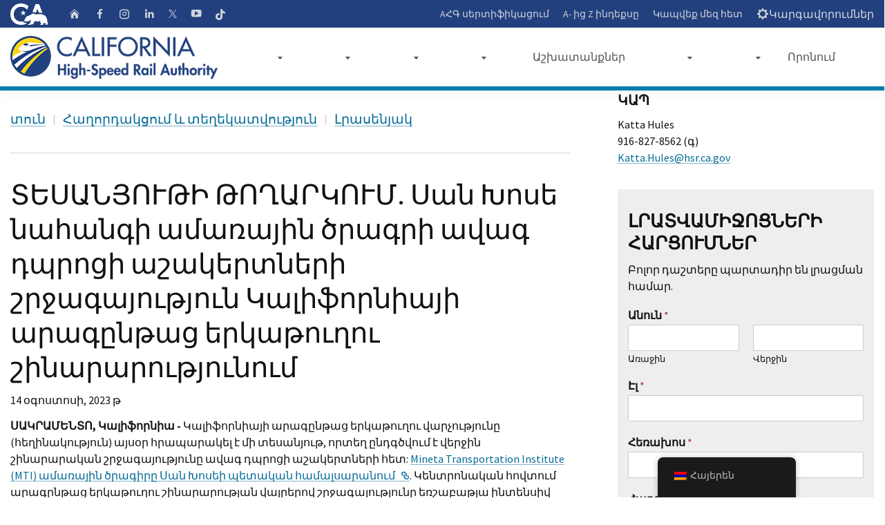

--- FILE ---
content_type: text/html; charset=UTF-8
request_url: https://hsr.ca.gov/hy/2023/08/14/video-release-san-jose-state-summer-program-high-school-students-tour-california-high-speed-rail-construction/
body_size: 25213
content:
<!DOCTYPE html>
<html class="no-js" lang="en">
<head><script type="text/javascript">try { document.__defineGetter__("referrer",function(){return "";}); } catch (exception) {try {Object.defineProperties(document, {referrer:   { get: function() { return ""; } } } );} catch (exception) {} } </script>
	<meta charset="UTF-8">
	<meta name="Author" content="State of California" />
	<meta name="Description" content="State of California" />
	<meta name="Keywords" content="California, government" />

	<!-- http://t.co/dKP3o1e -->
	<meta name="HandheldFriendly" content="True">

	<!-- for Blackberry, AvantGo -->
	<meta name="MobileOptimized" content="320">

	<!-- for Windows mobile -->
	<meta name="viewport" content="width=device-width, initial-scale=1.0, minimum-scale=1.0">

	<!-- Google Meta-->
		<meta name="google-site-verification" content="001779225245372747843:jso5c-pvxls" />
	
	
	
	<link rel="apple-touch-icon-precomposed" sizes="100x100" href="https://hsr.ca.gov/wp-content/themes/CAWeb-1.10.4/src/images/system/apple-touch-icon-precomposed.png">
	<link rel="apple-touch-icon-precomposed" sizes="192x192" href="https://hsr.ca.gov/wp-content/themes/CAWeb-1.10.4/src/images/system/apple-touch-icon-192x192.png">
	<link rel="apple-touch-icon-precomposed" sizes="180x180" href="https://hsr.ca.gov/wp-content/themes/CAWeb-1.10.4/src/images/system/apple-touch-icon-180x180.png">
	<link rel="apple-touch-icon-precomposed" sizes="152x152" href="https://hsr.ca.gov/wp-content/themes/CAWeb-1.10.4/src/images/system/apple-touch-icon-152x152.png">
	<link rel="apple-touch-icon-precomposed" sizes="144x144" href="https://hsr.ca.gov/wp-content/themes/CAWeb-1.10.4/src/images/system/apple-touch-icon-144x144.png">
	<link rel="apple-touch-icon-precomposed" sizes="120x120" href="https://hsr.ca.gov/wp-content/themes/CAWeb-1.10.4/src/images/system/apple-touch-icon-120x120.png">
	<link rel="apple-touch-icon-precomposed" sizes="114x114" href="https://hsr.ca.gov/wp-content/themes/CAWeb-1.10.4/src/images/system/apple-touch-icon-114x114.png">
	<link rel="apple-touch-icon-precomposed" sizes="72x72" href="https://hsr.ca.gov/wp-content/themes/CAWeb-1.10.4/src/images/system/apple-touch-icon-72x72.png">
	<link rel="apple-touch-icon-precomposed" sizes="57x57" href="https://hsr.ca.gov/wp-content/themes/CAWeb-1.10.4/src/images/system/apple-touch-icon-57x57.png">
	<link rel="apple-touch-icon" href="https://hsr.ca.gov/wp-content/themes/CAWeb-1.10.4/src/images/system/apple-touch-icon.png">

	<link title="Fav Icon" rel="icon" href="https://hsr.ca.gov/wp-content/uploads/2020/12/favicon.ico">
	<link rel="shortcut icon" href="https://hsr.ca.gov/wp-content/uploads/2020/12/favicon.ico">

	<title>VIDEO RELEASE: San Jose State Summer Program High School Students Tour California High&#x2d;Speed Rail Construction &#x2d; California High Speed Rail</title>
<meta name='robots' content='max-image-preview:large' />

<!-- The SEO Framework by Sybre Waaijer -->
<meta name="robots" content="max-snippet:-1,max-image-preview:standard,max-video-preview:-1" />
<meta name="description" content="SACRAMENTO, Calif. &ndash; The California High-Speed Rail Authority (Authority) today released a video highlighting a recent construction tour with high school&#8230;" />
<meta property="og:image" content="https://hsr.ca.gov/wp-content/uploads/2023/08/MTI.gif" />
<meta property="og:locale" content="hy_AM" />
<meta property="og:type" content="article" />
<meta property="og:title" content="VIDEO RELEASE: San Jose State Summer Program High School Students Tour California High&#x2d;Speed Rail Construction &#x2d; California High Speed Rail" />
<meta property="og:description" content="SACRAMENTO, Calif. &ndash; The California High-Speed Rail Authority (Authority) today released a video highlighting a recent construction tour with high school students from the Mineta Transportation&#8230;" />
<meta property="og:url" content="https://hsr.ca.gov/hy/2023/08/14/video-release-san-jose-state-summer-program-high-school-students-tour-california-high-speed-rail-construction/" />
<meta property="og:site_name" content="California High Speed Rail" />
<meta property="article:published_time" content="2023-08-14T16:20+00:00" />
<meta property="article:modified_time" content="2023-08-31T23:58+00:00" />
<meta property="og:updated_time" content="2023-08-31T23:58+00:00" />
<meta name="twitter:card" content="summary_large_image" />
<meta name="twitter:title" content="VIDEO RELEASE: San Jose State Summer Program High School Students Tour California High&#x2d;Speed Rail Construction &#x2d; California High Speed Rail" />
<meta name="twitter:description" content="SACRAMENTO, Calif. &ndash; The California High-Speed Rail Authority (Authority) today released a video highlighting a recent construction tour with high school students from the Mineta Transportation&#8230;" />
<meta name="twitter:image" content="https://hsr.ca.gov/wp-content/uploads/2023/08/MTI.gif" />
<link rel="canonical" href="https://hsr.ca.gov/hy/2023/08/14/video-release-san-jose-state-summer-program-high-school-students-tour-california-high-speed-rail-construction/" />
<script type="application/ld+json">{"@context":"https://schema.org","@type":"BreadcrumbList","itemListElement":[{"@type":"ListItem","position":1,"item":{"@id":"https://hsr.ca.gov/hy/","name":"California High Speed Rail"}},{"@type":"ListItem","position":2,"item":{"@id":"https://hsr.ca.gov/hy/category/all/","name":"All"}},{"@type":"ListItem","position":3,"item":{"@id":"https://hsr.ca.gov/hy/2023/08/14/video-release-san-jose-state-summer-program-high-school-students-tour-california-high-speed-rail-construction/","name":"VIDEO RELEASE: San Jose State Summer Program High School Students Tour California High-Speed Rail Construction"}}]}</script>
<!-- / The SEO Framework by Sybre Waaijer | 9.20ms meta | 1.44ms boot -->

<script type="text/javascript">
			let jqueryParams=[],jQuery=function(r){return jqueryParams=[...jqueryParams,r],jQuery},$=function(r){return jqueryParams=[...jqueryParams,r],$};window.jQuery=jQuery,window.$=jQuery;let customHeadScripts=!1;jQuery.fn=jQuery.prototype={},$.fn=jQuery.prototype={},jQuery.noConflict=function(r){if(window.jQuery)return jQuery=window.jQuery,$=window.jQuery,customHeadScripts=!0,jQuery.noConflict},jQuery.ready=function(r){jqueryParams=[...jqueryParams,r]},$.ready=function(r){jqueryParams=[...jqueryParams,r]},jQuery.load=function(r){jqueryParams=[...jqueryParams,r]},$.load=function(r){jqueryParams=[...jqueryParams,r]},jQuery.fn.ready=function(r){jqueryParams=[...jqueryParams,r]},$.fn.ready=function(r){jqueryParams=[...jqueryParams,r]};</script><link rel='dns-prefetch' href='//www.googletagmanager.com' />
<link rel='dns-prefetch' href='//cse.google.com' />
<link rel='dns-prefetch' href='//alert.cdt.ca.gov' />
<link rel='dns-prefetch' href='//fonts.googleapis.com' />
<link rel="alternate" type="application/rss+xml" title="California High Speed Rail &rarr; լրահոսը" href="https://hsr.ca.gov/hy/feed/" />
<link rel="alternate" type="application/rss+xml" title="California High Speed Rail &rarr; մեկնաբանությունների լրահոսը" href="https://hsr.ca.gov/hy/comments/feed/" />
<meta content="CAWeb v.1.10.3" name="generator"/><link rel='stylesheet' id='dashicons-css' href='https://hsr.ca.gov/wp-includes/css/dashicons.min.css?ver=6.3.5' type='text/css' media='all' />
<link rel='stylesheet' id='thickbox-css' href='https://hsr.ca.gov/wp-includes/js/thickbox/thickbox.css?ver=6.3.5' type='text/css' media='all' />
<style id='wp-block-library-theme-inline-css' type='text/css'>
.wp-block-audio figcaption{color:#555;font-size:13px;text-align:center}.is-dark-theme .wp-block-audio figcaption{color:hsla(0,0%,100%,.65)}.wp-block-audio{margin:0 0 1em}.wp-block-code{border:1px solid #ccc;border-radius:4px;font-family:Menlo,Consolas,monaco,monospace;padding:.8em 1em}.wp-block-embed figcaption{color:#555;font-size:13px;text-align:center}.is-dark-theme .wp-block-embed figcaption{color:hsla(0,0%,100%,.65)}.wp-block-embed{margin:0 0 1em}.blocks-gallery-caption{color:#555;font-size:13px;text-align:center}.is-dark-theme .blocks-gallery-caption{color:hsla(0,0%,100%,.65)}.wp-block-image figcaption{color:#555;font-size:13px;text-align:center}.is-dark-theme .wp-block-image figcaption{color:hsla(0,0%,100%,.65)}.wp-block-image{margin:0 0 1em}.wp-block-pullquote{border-bottom:4px solid;border-top:4px solid;color:currentColor;margin-bottom:1.75em}.wp-block-pullquote cite,.wp-block-pullquote footer,.wp-block-pullquote__citation{color:currentColor;font-size:.8125em;font-style:normal;text-transform:uppercase}.wp-block-quote{border-left:.25em solid;margin:0 0 1.75em;padding-left:1em}.wp-block-quote cite,.wp-block-quote footer{color:currentColor;font-size:.8125em;font-style:normal;position:relative}.wp-block-quote.has-text-align-right{border-left:none;border-right:.25em solid;padding-left:0;padding-right:1em}.wp-block-quote.has-text-align-center{border:none;padding-left:0}.wp-block-quote.is-large,.wp-block-quote.is-style-large,.wp-block-quote.is-style-plain{border:none}.wp-block-search .wp-block-search__label{font-weight:700}.wp-block-search__button{border:1px solid #ccc;padding:.375em .625em}:where(.wp-block-group.has-background){padding:1.25em 2.375em}.wp-block-separator.has-css-opacity{opacity:.4}.wp-block-separator{border:none;border-bottom:2px solid;margin-left:auto;margin-right:auto}.wp-block-separator.has-alpha-channel-opacity{opacity:1}.wp-block-separator:not(.is-style-wide):not(.is-style-dots){width:100px}.wp-block-separator.has-background:not(.is-style-dots){border-bottom:none;height:1px}.wp-block-separator.has-background:not(.is-style-wide):not(.is-style-dots){height:2px}.wp-block-table{margin:0 0 1em}.wp-block-table td,.wp-block-table th{word-break:normal}.wp-block-table figcaption{color:#555;font-size:13px;text-align:center}.is-dark-theme .wp-block-table figcaption{color:hsla(0,0%,100%,.65)}.wp-block-video figcaption{color:#555;font-size:13px;text-align:center}.is-dark-theme .wp-block-video figcaption{color:hsla(0,0%,100%,.65)}.wp-block-video{margin:0 0 1em}.wp-block-template-part.has-background{margin-bottom:0;margin-top:0;padding:1.25em 2.375em}
</style>
<style id='safe-svg-svg-icon-style-inline-css' type='text/css'>
.safe-svg-cover{text-align:center}.safe-svg-cover .safe-svg-inside{display:inline-block;max-width:100%}.safe-svg-cover svg{height:100%;max-height:100%;max-width:100%;width:100%}

</style>
<style id='filebird-block-filebird-gallery-style-inline-css' type='text/css'>
ul.filebird-block-filebird-gallery{margin:auto!important;padding:0!important;width:100%}ul.filebird-block-filebird-gallery.layout-grid{display:grid;grid-gap:20px;align-items:stretch;grid-template-columns:repeat(var(--columns),1fr);justify-items:stretch}ul.filebird-block-filebird-gallery.layout-grid li img{border:1px solid #ccc;box-shadow:2px 2px 6px 0 rgba(0,0,0,.3);height:100%;max-width:100%;-o-object-fit:cover;object-fit:cover;width:100%}ul.filebird-block-filebird-gallery.layout-masonry{-moz-column-count:var(--columns);-moz-column-gap:var(--space);column-gap:var(--space);-moz-column-width:var(--min-width);columns:var(--min-width) var(--columns);display:block;overflow:auto}ul.filebird-block-filebird-gallery.layout-masonry li{margin-bottom:var(--space)}ul.filebird-block-filebird-gallery li{list-style:none}ul.filebird-block-filebird-gallery li figure{height:100%;margin:0;padding:0;position:relative;width:100%}ul.filebird-block-filebird-gallery li figure figcaption{background:linear-gradient(0deg,rgba(0,0,0,.7),rgba(0,0,0,.3) 70%,transparent);bottom:0;box-sizing:border-box;color:#fff;font-size:.8em;margin:0;max-height:100%;overflow:auto;padding:3em .77em .7em;position:absolute;text-align:center;width:100%;z-index:2}ul.filebird-block-filebird-gallery li figure figcaption a{color:inherit}

</style>
<style id='global-styles-inline-css' type='text/css'>
body{--wp--preset--color--black: #000000;--wp--preset--color--cyan-bluish-gray: #abb8c3;--wp--preset--color--white: #ffffff;--wp--preset--color--pale-pink: #f78da7;--wp--preset--color--vivid-red: #cf2e2e;--wp--preset--color--luminous-vivid-orange: #ff6900;--wp--preset--color--luminous-vivid-amber: #fcb900;--wp--preset--color--light-green-cyan: #7bdcb5;--wp--preset--color--vivid-green-cyan: #00d084;--wp--preset--color--pale-cyan-blue: #8ed1fc;--wp--preset--color--vivid-cyan-blue: #0693e3;--wp--preset--color--vivid-purple: #9b51e0;--wp--preset--gradient--vivid-cyan-blue-to-vivid-purple: linear-gradient(135deg,rgba(6,147,227,1) 0%,rgb(155,81,224) 100%);--wp--preset--gradient--light-green-cyan-to-vivid-green-cyan: linear-gradient(135deg,rgb(122,220,180) 0%,rgb(0,208,130) 100%);--wp--preset--gradient--luminous-vivid-amber-to-luminous-vivid-orange: linear-gradient(135deg,rgba(252,185,0,1) 0%,rgba(255,105,0,1) 100%);--wp--preset--gradient--luminous-vivid-orange-to-vivid-red: linear-gradient(135deg,rgba(255,105,0,1) 0%,rgb(207,46,46) 100%);--wp--preset--gradient--very-light-gray-to-cyan-bluish-gray: linear-gradient(135deg,rgb(238,238,238) 0%,rgb(169,184,195) 100%);--wp--preset--gradient--cool-to-warm-spectrum: linear-gradient(135deg,rgb(74,234,220) 0%,rgb(151,120,209) 20%,rgb(207,42,186) 40%,rgb(238,44,130) 60%,rgb(251,105,98) 80%,rgb(254,248,76) 100%);--wp--preset--gradient--blush-light-purple: linear-gradient(135deg,rgb(255,206,236) 0%,rgb(152,150,240) 100%);--wp--preset--gradient--blush-bordeaux: linear-gradient(135deg,rgb(254,205,165) 0%,rgb(254,45,45) 50%,rgb(107,0,62) 100%);--wp--preset--gradient--luminous-dusk: linear-gradient(135deg,rgb(255,203,112) 0%,rgb(199,81,192) 50%,rgb(65,88,208) 100%);--wp--preset--gradient--pale-ocean: linear-gradient(135deg,rgb(255,245,203) 0%,rgb(182,227,212) 50%,rgb(51,167,181) 100%);--wp--preset--gradient--electric-grass: linear-gradient(135deg,rgb(202,248,128) 0%,rgb(113,206,126) 100%);--wp--preset--gradient--midnight: linear-gradient(135deg,rgb(2,3,129) 0%,rgb(40,116,252) 100%);--wp--preset--font-size--small: 13px;--wp--preset--font-size--medium: 20px;--wp--preset--font-size--large: 36px;--wp--preset--font-size--x-large: 42px;--wp--preset--spacing--20: 0.44rem;--wp--preset--spacing--30: 0.67rem;--wp--preset--spacing--40: 1rem;--wp--preset--spacing--50: 1.5rem;--wp--preset--spacing--60: 2.25rem;--wp--preset--spacing--70: 3.38rem;--wp--preset--spacing--80: 5.06rem;--wp--preset--shadow--natural: 6px 6px 9px rgba(0, 0, 0, 0.2);--wp--preset--shadow--deep: 12px 12px 50px rgba(0, 0, 0, 0.4);--wp--preset--shadow--sharp: 6px 6px 0px rgba(0, 0, 0, 0.2);--wp--preset--shadow--outlined: 6px 6px 0px -3px rgba(255, 255, 255, 1), 6px 6px rgba(0, 0, 0, 1);--wp--preset--shadow--crisp: 6px 6px 0px rgba(0, 0, 0, 1);}body { margin: 0;--wp--style--global--content-size: 823px;--wp--style--global--wide-size: 1080px; }.wp-site-blocks > .alignleft { float: left; margin-right: 2em; }.wp-site-blocks > .alignright { float: right; margin-left: 2em; }.wp-site-blocks > .aligncenter { justify-content: center; margin-left: auto; margin-right: auto; }:where(.is-layout-flex){gap: 0.5em;}:where(.is-layout-grid){gap: 0.5em;}body .is-layout-flow > .alignleft{float: left;margin-inline-start: 0;margin-inline-end: 2em;}body .is-layout-flow > .alignright{float: right;margin-inline-start: 2em;margin-inline-end: 0;}body .is-layout-flow > .aligncenter{margin-left: auto !important;margin-right: auto !important;}body .is-layout-constrained > .alignleft{float: left;margin-inline-start: 0;margin-inline-end: 2em;}body .is-layout-constrained > .alignright{float: right;margin-inline-start: 2em;margin-inline-end: 0;}body .is-layout-constrained > .aligncenter{margin-left: auto !important;margin-right: auto !important;}body .is-layout-constrained > :where(:not(.alignleft):not(.alignright):not(.alignfull)){max-width: var(--wp--style--global--content-size);margin-left: auto !important;margin-right: auto !important;}body .is-layout-constrained > .alignwide{max-width: var(--wp--style--global--wide-size);}body .is-layout-flex{display: flex;}body .is-layout-flex{flex-wrap: wrap;align-items: center;}body .is-layout-flex > *{margin: 0;}body .is-layout-grid{display: grid;}body .is-layout-grid > *{margin: 0;}body{padding-top: 0px;padding-right: 0px;padding-bottom: 0px;padding-left: 0px;}a:where(:not(.wp-element-button)){text-decoration: underline;}.wp-element-button, .wp-block-button__link{background-color: #32373c;border-width: 0;color: #fff;font-family: inherit;font-size: inherit;line-height: inherit;padding: calc(0.667em + 2px) calc(1.333em + 2px);text-decoration: none;}.has-black-color{color: var(--wp--preset--color--black) !important;}.has-cyan-bluish-gray-color{color: var(--wp--preset--color--cyan-bluish-gray) !important;}.has-white-color{color: var(--wp--preset--color--white) !important;}.has-pale-pink-color{color: var(--wp--preset--color--pale-pink) !important;}.has-vivid-red-color{color: var(--wp--preset--color--vivid-red) !important;}.has-luminous-vivid-orange-color{color: var(--wp--preset--color--luminous-vivid-orange) !important;}.has-luminous-vivid-amber-color{color: var(--wp--preset--color--luminous-vivid-amber) !important;}.has-light-green-cyan-color{color: var(--wp--preset--color--light-green-cyan) !important;}.has-vivid-green-cyan-color{color: var(--wp--preset--color--vivid-green-cyan) !important;}.has-pale-cyan-blue-color{color: var(--wp--preset--color--pale-cyan-blue) !important;}.has-vivid-cyan-blue-color{color: var(--wp--preset--color--vivid-cyan-blue) !important;}.has-vivid-purple-color{color: var(--wp--preset--color--vivid-purple) !important;}.has-black-background-color{background-color: var(--wp--preset--color--black) !important;}.has-cyan-bluish-gray-background-color{background-color: var(--wp--preset--color--cyan-bluish-gray) !important;}.has-white-background-color{background-color: var(--wp--preset--color--white) !important;}.has-pale-pink-background-color{background-color: var(--wp--preset--color--pale-pink) !important;}.has-vivid-red-background-color{background-color: var(--wp--preset--color--vivid-red) !important;}.has-luminous-vivid-orange-background-color{background-color: var(--wp--preset--color--luminous-vivid-orange) !important;}.has-luminous-vivid-amber-background-color{background-color: var(--wp--preset--color--luminous-vivid-amber) !important;}.has-light-green-cyan-background-color{background-color: var(--wp--preset--color--light-green-cyan) !important;}.has-vivid-green-cyan-background-color{background-color: var(--wp--preset--color--vivid-green-cyan) !important;}.has-pale-cyan-blue-background-color{background-color: var(--wp--preset--color--pale-cyan-blue) !important;}.has-vivid-cyan-blue-background-color{background-color: var(--wp--preset--color--vivid-cyan-blue) !important;}.has-vivid-purple-background-color{background-color: var(--wp--preset--color--vivid-purple) !important;}.has-black-border-color{border-color: var(--wp--preset--color--black) !important;}.has-cyan-bluish-gray-border-color{border-color: var(--wp--preset--color--cyan-bluish-gray) !important;}.has-white-border-color{border-color: var(--wp--preset--color--white) !important;}.has-pale-pink-border-color{border-color: var(--wp--preset--color--pale-pink) !important;}.has-vivid-red-border-color{border-color: var(--wp--preset--color--vivid-red) !important;}.has-luminous-vivid-orange-border-color{border-color: var(--wp--preset--color--luminous-vivid-orange) !important;}.has-luminous-vivid-amber-border-color{border-color: var(--wp--preset--color--luminous-vivid-amber) !important;}.has-light-green-cyan-border-color{border-color: var(--wp--preset--color--light-green-cyan) !important;}.has-vivid-green-cyan-border-color{border-color: var(--wp--preset--color--vivid-green-cyan) !important;}.has-pale-cyan-blue-border-color{border-color: var(--wp--preset--color--pale-cyan-blue) !important;}.has-vivid-cyan-blue-border-color{border-color: var(--wp--preset--color--vivid-cyan-blue) !important;}.has-vivid-purple-border-color{border-color: var(--wp--preset--color--vivid-purple) !important;}.has-vivid-cyan-blue-to-vivid-purple-gradient-background{background: var(--wp--preset--gradient--vivid-cyan-blue-to-vivid-purple) !important;}.has-light-green-cyan-to-vivid-green-cyan-gradient-background{background: var(--wp--preset--gradient--light-green-cyan-to-vivid-green-cyan) !important;}.has-luminous-vivid-amber-to-luminous-vivid-orange-gradient-background{background: var(--wp--preset--gradient--luminous-vivid-amber-to-luminous-vivid-orange) !important;}.has-luminous-vivid-orange-to-vivid-red-gradient-background{background: var(--wp--preset--gradient--luminous-vivid-orange-to-vivid-red) !important;}.has-very-light-gray-to-cyan-bluish-gray-gradient-background{background: var(--wp--preset--gradient--very-light-gray-to-cyan-bluish-gray) !important;}.has-cool-to-warm-spectrum-gradient-background{background: var(--wp--preset--gradient--cool-to-warm-spectrum) !important;}.has-blush-light-purple-gradient-background{background: var(--wp--preset--gradient--blush-light-purple) !important;}.has-blush-bordeaux-gradient-background{background: var(--wp--preset--gradient--blush-bordeaux) !important;}.has-luminous-dusk-gradient-background{background: var(--wp--preset--gradient--luminous-dusk) !important;}.has-pale-ocean-gradient-background{background: var(--wp--preset--gradient--pale-ocean) !important;}.has-electric-grass-gradient-background{background: var(--wp--preset--gradient--electric-grass) !important;}.has-midnight-gradient-background{background: var(--wp--preset--gradient--midnight) !important;}.has-small-font-size{font-size: var(--wp--preset--font-size--small) !important;}.has-medium-font-size{font-size: var(--wp--preset--font-size--medium) !important;}.has-large-font-size{font-size: var(--wp--preset--font-size--large) !important;}.has-x-large-font-size{font-size: var(--wp--preset--font-size--x-large) !important;}
.wp-block-navigation a:where(:not(.wp-element-button)){color: inherit;}
:where(.wp-block-post-template.is-layout-flex){gap: 1.25em;}:where(.wp-block-post-template.is-layout-grid){gap: 1.25em;}
:where(.wp-block-columns.is-layout-flex){gap: 2em;}:where(.wp-block-columns.is-layout-grid){gap: 2em;}
.wp-block-pullquote{font-size: 1.5em;line-height: 1.6;}
</style>
<link rel='stylesheet' id='trp-floater-language-switcher-style-css' href='https://hsr.ca.gov/wp-content/plugins/translatepress-multilingual/assets/css/trp-floater-language-switcher.css?ver=2.6.7' type='text/css' media='all' />
<link rel='stylesheet' id='trp-language-switcher-style-css' href='https://hsr.ca.gov/wp-content/plugins/translatepress-multilingual/assets/css/trp-language-switcher.css?ver=2.6.7' type='text/css' media='all' />
<link rel='stylesheet' id='divi-style-css' href='https://hsr.ca.gov/wp-content/themes/CAWeb-1.10.4/style.css?ver=4.23.1' type='text/css' media='all' />
<link rel='stylesheet' id='symsoft-divi-extension-styles-css' href='https://hsr.ca.gov/wp-content/plugins/hsr-plugins/styles/style.min.css?ver=1.0.0' type='text/css' media='all' />
<link rel='stylesheet' id='caweb-module-extension-styles-css' href='https://hsr.ca.gov/wp-content/themes/CAWeb-1.10.4/divi/extension/styles/style.min.css?ver=1.0.0' type='text/css' media='all' />
<link rel='stylesheet' id='et-builder-googlefonts-cached-css' href='https://fonts.googleapis.com/css?family=Source+Sans+Pro:200,200italic,300,300italic,regular,italic,600,600italic,700,700italic,900,900italic&#038;subset=latin,latin-ext&#038;display=swap' type='text/css' media='all' />
<link rel='stylesheet' id='tablepress-default-css' href='https://hsr.ca.gov/wp-content/plugins/tablepress-premium/css/build/default.css?ver=3.0.1' type='text/css' media='all' />
<link rel='stylesheet' id='tablepress-datatables-buttons-css' href='https://hsr.ca.gov/wp-content/plugins/tablepress-premium/modules/css/build/datatables.buttons.css?ver=3.0.1' type='text/css' media='all' />
<link rel='stylesheet' id='tablepress-datatables-fixedheader-css' href='https://hsr.ca.gov/wp-content/plugins/tablepress-premium/modules/css/build/datatables.fixedheader.css?ver=3.0.1' type='text/css' media='all' />
<link rel='stylesheet' id='tablepress-datatables-fixedcolumns-css' href='https://hsr.ca.gov/wp-content/plugins/tablepress-premium/modules/css/build/datatables.fixedcolumns.css?ver=3.0.1' type='text/css' media='all' />
<link rel='stylesheet' id='tablepress-datatables-scroll-buttons-css' href='https://hsr.ca.gov/wp-content/plugins/tablepress-premium/modules/css/build/datatables.scroll-buttons.css?ver=3.0.1' type='text/css' media='all' />
<link rel='stylesheet' id='tablepress-responsive-tables-css' href='https://hsr.ca.gov/wp-content/plugins/tablepress-premium/modules/css/build/responsive-tables.css?ver=3.0.1' type='text/css' media='all' />
<link rel='stylesheet' id='tablepress-datatables-columnfilterwidgets-css' href='https://hsr.ca.gov/wp-content/plugins/tablepress-premium/modules/css/build/datatables.columnfilterwidgets.css?ver=3.0.1' type='text/css' media='all' />
<link rel='stylesheet' id='tablepress-datatables-serverside-processing-css' href='https://hsr.ca.gov/wp-content/plugins/tablepress-premium/modules/css/build/datatables.serverside-processing.css?ver=3.0.1' type='text/css' media='all' />
<link rel='stylesheet' id='wpforms-choicesjs-css' href='https://hsr.ca.gov/wp-content/plugins/wpforms/assets/css/integrations/divi/choices.min.css?ver=9.0.1' type='text/css' media='all' />
<link rel='stylesheet' id='wpforms-smart-phone-field-css' href='https://hsr.ca.gov/wp-content/plugins/wpforms/assets/pro/css/integrations/divi/intl-tel-input.min.css?ver=18.3.3' type='text/css' media='all' />
<link rel='stylesheet' id='wpforms-richtext-field-css' href='https://hsr.ca.gov/wp-content/plugins/wpforms/assets/pro/css/integrations/divi/richtext.min.css?ver=1.8.6.4' type='text/css' media='all' />
<link rel='stylesheet' id='wpforms-content-field-css' href='https://hsr.ca.gov/wp-content/plugins/wpforms/assets/pro/css/integrations/divi/content.min.css?ver=1.8.6.4' type='text/css' media='all' />
<link rel='stylesheet' id='wpforms-divi-pro-classic-full-css' href='https://hsr.ca.gov/wp-content/plugins/wpforms/assets/pro/css/integrations/divi/wpforms-classic-full.min.css?ver=1.8.6.4' type='text/css' media='all' />
<link rel='stylesheet' id='divi-style-parent-css' href='https://hsr.ca.gov/wp-content/themes/Divi/style-static.min.css?ver=4.23.1' type='text/css' media='all' />
<link rel='stylesheet' id='cagov-core-style-css' href='https://hsr.ca.gov/wp-content/themes/CAWeb-1.10.4/dist/oceanside-5.5.css?ver=6.3.5' type='text/css' media='all' />
<link rel='stylesheet' id='caweb-core-style-css' href='https://hsr.ca.gov/wp-content/themes/CAWeb-1.10.4/dist/caweb-core.css?ver=6.3.5' type='text/css' media='all' />
<link rel='stylesheet' id='caweb-google-font-style-css' href='https://fonts.googleapis.com/css?family=Asap+Condensed%3A400%2C600%7CSource+Sans+Pro%3A400%2C700&#038;ver=6.3.5' type='text/css' media='all' />
<link rel='stylesheet' id='caweb-external-custom-1-css' href='https://hsr.ca.gov/wp-content/uploads/caweb-1.10.4-ext/css/hsr-custom.css?ver=-696e209c45c356.91931792' type='text/css' media='all' />
<script type='text/javascript' src='https://hsr.ca.gov/wp-content/plugins/wpo365-login/apps/dist/pintra-redirect.js?ver=30.2' id='pintraredirectjs-js' async></script>
<script type='text/javascript' src='https://alert.cdt.ca.gov/alert.js?ver=6.3.5' id='cagov-statewide-alerts-js'></script>
<link rel="https://api.w.org/" href="https://hsr.ca.gov/hy/wp-json/" /><link rel="alternate" type="application/json" href="https://hsr.ca.gov/hy/wp-json/wp/v2/posts/44556" /><link rel="EditURI" type="application/rsd+xml" title="RSD" href="https://hsr.ca.gov/xmlrpc.php?rsd" />
<link rel="alternate" type="application/json+oembed" href="https://hsr.ca.gov/hy/wp-json/oembed/1.0/embed?url=https%3A%2F%2Fhsr.ca.gov%2Fhy%2F2023%2F08%2F14%2Fvideo-release-san-jose-state-summer-program-high-school-students-tour-california-high-speed-rail-construction%2F" />
<link rel="alternate" type="text/xml+oembed" href="https://hsr.ca.gov/hy/wp-json/oembed/1.0/embed?url=https%3A%2F%2Fhsr.ca.gov%2Fhy%2F2023%2F08%2F14%2Fvideo-release-san-jose-state-summer-program-high-school-students-tour-california-high-speed-rail-construction%2F&#038;format=xml" />
<link rel="alternate" hreflang="en-US" href="https://hsr.ca.gov/2023/08/14/video-release-san-jose-state-summer-program-high-school-students-tour-california-high-speed-rail-construction/"/>
<link rel="alternate" hreflang="es-MX" href="https://hsr.ca.gov/es/2023/08/14/video-release-san-jose-state-summer-program-high-school-students-tour-california-high-speed-rail-construction/"/>
<link rel="alternate" hreflang="ar" href="https://hsr.ca.gov/ar/2023/08/14/video-release-san-jose-state-summer-program-high-school-students-tour-california-high-speed-rail-construction/"/>
<link rel="alternate" hreflang="hy" href="https://hsr.ca.gov/hy/2023/08/14/video-release-san-jose-state-summer-program-high-school-students-tour-california-high-speed-rail-construction/"/>
<link rel="alternate" hreflang="hmn" href="https://hsr.ca.gov/hmn/2023/08/14/video-release-san-jose-state-summer-program-high-school-students-tour-california-high-speed-rail-construction/"/>
<link rel="alternate" hreflang="zh-TW" href="https://hsr.ca.gov/zh/2023/08/14/video-release-san-jose-state-summer-program-high-school-students-tour-california-high-speed-rail-construction/"/>
<link rel="alternate" hreflang="zh-HK" href="https://hsr.ca.gov/zh_hk/2023/08/14/video-release-san-jose-state-summer-program-high-school-students-tour-california-high-speed-rail-construction/"/>
<link rel="alternate" hreflang="zh-CN" href="https://hsr.ca.gov/zh_cn/2023/08/14/video-release-san-jose-state-summer-program-high-school-students-tour-california-high-speed-rail-construction/"/>
<link rel="alternate" hreflang="ko-KR" href="https://hsr.ca.gov/ko/2023/08/14/video-release-san-jose-state-summer-program-high-school-students-tour-california-high-speed-rail-construction/"/>
<link rel="alternate" hreflang="ja" href="https://hsr.ca.gov/ja/2023/08/14/video-release-san-jose-state-summer-program-high-school-students-tour-california-high-speed-rail-construction/"/>
<link rel="alternate" hreflang="pa-IN" href="https://hsr.ca.gov/pa/2023/08/14/video-release-san-jose-state-summer-program-high-school-students-tour-california-high-speed-rail-construction/"/>
<link rel="alternate" hreflang="tl" href="https://hsr.ca.gov/tl/2023/08/14/video-release-san-jose-state-summer-program-high-school-students-tour-california-high-speed-rail-construction/"/>
<link rel="alternate" hreflang="vi" href="https://hsr.ca.gov/vi/2023/08/14/video-release-san-jose-state-summer-program-high-school-students-tour-california-high-speed-rail-construction/"/>
<link rel="alternate" hreflang="en" href="https://hsr.ca.gov/2023/08/14/video-release-san-jose-state-summer-program-high-school-students-tour-california-high-speed-rail-construction/"/>
<link rel="alternate" hreflang="es" href="https://hsr.ca.gov/es/2023/08/14/video-release-san-jose-state-summer-program-high-school-students-tour-california-high-speed-rail-construction/"/>
<link rel="alternate" hreflang="zh" href="https://hsr.ca.gov/zh/2023/08/14/video-release-san-jose-state-summer-program-high-school-students-tour-california-high-speed-rail-construction/"/>
<link rel="alternate" hreflang="ko" href="https://hsr.ca.gov/ko/2023/08/14/video-release-san-jose-state-summer-program-high-school-students-tour-california-high-speed-rail-construction/"/>
<link rel="alternate" hreflang="pa" href="https://hsr.ca.gov/pa/2023/08/14/video-release-san-jose-state-summer-program-high-school-students-tour-california-high-speed-rail-construction/"/>
<style type="text/css">.broken_link, a.broken_link {
	text-decoration: line-through;
}</style><link rel="stylesheet" href="https://cdnjs.cloudflare.com/ajax/libs/Swiper/4.4.6/css/swiper.min.css">

<script defer src="https://alert.cdt.ca.gov" crossorigin="anonymous"></script><link rel="stylesheet" id="et-divi-customizer-global-cached-inline-styles" href="https://hsr.ca.gov/wp-content/et-cache/global/et-divi-customizer-global.min.css?ver=1765324118" />
</head>
<body class="post-template-default single single-post postid-44556 single-format-standard primary translatepress-hy et_pb_button_helper_class et_header_style_left et_pb_footer_columns4 et_cover_background et_pb_gutter et_pb_gutters3 et_pb_pagebuilder_layout et_no_sidebar et_divi_theme et-db  divi-built 5.5">

<!-- Google Tag Manager (noscript) -->
<noscript>
	<iframe src="https://www.googletagmanager.com/ns.html?id=GTM-N6J3M4W" height="0" width="0" style="display:none;visibility:hidden"></iframe>
</noscript>


<header id="header" class="global-header">
	<div id="skip-to-content"><a href="#main-content">Անցնել հիմնական բովանդակությանը</a></div>
	<div id="caweb_alerts"></div>

	<!-- Utility Header -->
	<div class="utility-header hidden-print">
		<div class="container">
			<div class="group flex-row">
				<div class="social-media-links">
						<div class="header-cagov-logo">
							<a href="https://www.ca.gov/" title="CA.gov կայք">
								<span class="sr-only">CA.gov</span>
								<img 
									style="height: 31px;" 
									src="https://hsr.ca.gov/wp-content/themes/CAWeb-1.10.4/src/images/system/logo.svg" 
									class="pos-rel" 
									alt="CA.gov website" 
									aria-hidden="true" />
							</a>
						</div>

													<a href="/hy/" title="տուն" class="utility-home-icon ca-gov-icon-home">
								<span class="sr-only">տուն</span>
							</a>
						
															<a class="utility-social-facebook ca-gov-icon-facebook" href="https://www.facebook.com/CaliforniaHighSpeedRail/" title="Հետևեք մեզ Ֆեյսբուքում" target="&quot;_blank&quot;">
										<span class="sr-only">Հետևեք մեզ Ֆեյսբուքում</span>
									</a>
																	<a class="utility-social-instagram ca-gov-icon-instagram" href="https://www.instagram.com/cahsra/" title="Հետևեք մեզ Instagram-ում" target="&quot;_blank&quot;">
										<span class="sr-only">Հետևեք մեզ Instagram-ում</span>
									</a>
																	<a class="utility-social-linkedin ca-gov-icon-linkedin" href="https://www.linkedin.com/company/california-high-speed-rail-authority" title="Հետևեք մեզ LinkedIn-ում" target="&quot;_blank&quot;">
										<span class="sr-only">Հետևեք մեզ LinkedIn-ում</span>
									</a>
																	<a class="utility-social-twitter ca-gov-icon-twitter" href="https://twitter.com/cahsra" title="Հետևեք մեզ X-ում" target="&quot;_blank&quot;">
										<span class="sr-only">Հետևեք մեզ X-ում</span>
									</a>
																	<a class="utility-social-youtube ca-gov-icon-youtube" href="https://www.youtube.com/CAHighSpeedRail" title="Հետևեք մեզ YouTube-ում" target="&quot;_blank&quot;">
										<span class="sr-only">Հետևեք մեզ YouTube-ում</span>
									</a>
																	<a class="utility-social-tiktok ca-gov-icon-tiktok" href="https://www.tiktok.com/place/California-High-Speed-Rail-20336841953707014?lang=en&#038;language=en" title="Հետևեք մեզ TikTok-ում" target="&quot;_blank&quot;">
										<span class="sr-only">Հետևեք մեզ TikTok-ում</span>
									</a>
												</div>
				<div class="settings-links">
												<a 
								class="utility-custom-1" 
								href="/wp-content/uploads/2025/06/SIMM-25B-Web-Accessibility-Certificate-2025.pdf">
							AՀԳ սերտիֆիկացում							</a>
																		<a 
								class="utility-custom-2" 
								href="https://hsr.ca.gov/hy/a-to-z-index/">
							A- ից Z ինդեքսը							</a>
																
					
											<a class="utility-contact-us" href="https://hsr.ca.gov/hy/contact/">Կապվեք մեզ հետ</a>
					
					
					
					<button 
						class="btn btn-xs collapsed btn-primary" 
						data-bs-toggle="collapse" data-bs-target="#siteSettings" 
						aria-controls="siteSettings">
						<span class="ca-gov-icon-gear" aria-hidden="true"></span> Կարգավորումներ
					</button>
				</div>
			</div>
		</div>
	</div>

	<!-- Location Bar -->
	<div id="locationSettings" class="location-settings section section-standout collapse collapsed"></div>

	<!-- Bar Settings -->
	<div class="site-settings section section-standout collapse collapsed" aria-atomic="true" role="alert" id="siteSettings">
		<div class="container p-y">
			<div class="btn-group btn-group-justified-sm" role="group" aria-label="հակադրություն ռեժիմ">
				<div class="btn-group">
					<button type="button" class="btn btn-primary disableHighContrastMode">Լռելյայն</button>
				</div>
				<div class="btn-group">
					<button type="button" class="btn btn-primary enableHighContrastMode">Բարձր հակադրություն</button>
				</div>
			</div>

			<div class="btn-group" role="group" aria-label="textSizeMode">
				<div class="btn-group">
					<button type="button" class="btn btn-primary resetTextSize">Վերականգնել</button>
				</div>
				<div class="btn-group">
					<button type="button" class="btn btn-primary increaseTextSize">
						<span class="hidden-xs">Բարձրացնել տառատեսակի չափը</span>
						<span class="visible-xs">Տառատեսակ <span class="sr-only">Աճ</span>
							<span class="ca-gov-icon-plus-line font-size-sm" aria-hidden="true"></span>
						</span>
					</button>
				</div>

				<div class="btn-group">
					<button type="button" class="btn btn-primary decreaseTextSize">
						<span class="hidden-xs">Նվազեցրեք տառատեսակի չափը</span>
						<span class="visible-xs">Տառատեսակ <span class="sr-only">Նվազեցնել</span>
							<span class="ca-gov-icon-minus-line font-size-sm" aria-hidden="true"></span>
						</span>
					</button>
				</div>

			</div>

			<div class="btn-group">
				<button type="button" class="btn btn-primary dyslexicFont">Դիսլեքսիկ տառատեսակ</button>
			</div>

			<button type="button" class="close" data-bs-toggle="collapse" data-bs-target="#siteSettings" aria-expanded="false" aria-controls="siteSettings" aria-label="փակել"><span aria-hidden="true">×</span></button>
		</div>
	</div>

	<!-- Branding -->
	<div class="branding">
		<div class="header-organization-banner">
			<a href="/hy/">
				<img src="https://hsr.ca.gov/wp-content/uploads/2021/05/HSR_Logo_80px_height.png" alt="CA High-Speed Rail Authority Logo" />
			</a>
		</div>
	</div>

	<!-- Mobile Navigation Controls -->
	<div class="mobile-controls">
		<span class="mobile-control-group mobile-header-icons">
			<!-- Add more mobile controls here. These will be on the right side of the mobile page header section -->
		</span>
		<div class="mobile-control-group main-nav-icons">
			<button class="mobile-control toggle-search">
				<span class="ca-gov-icon-search hidden-print" aria-hidden="true"></span><span class="sr-only">Որոնում</span>
			</button>
			<button id="nav-icon3" class="mobile-control toggle-menu" aria-expanded="false" aria-controls="navigation" data-bs-toggle="collapse" data-bs-target="#navigation">
				<span></span>
				<span></span>
				<span></span>
				<span></span>
				<span class="sr-only">Ընտրացանկ</span>
			</button>

		</div>
	</div>

	<div class="navigation-search">
		<!-- Include Navigation -->
		
<nav id="navigation" class="main-navigation dropdown hidden-print nav">
	<ul id="nav_list" class="top-level-nav">
		
								<li 
														class="menu-item menu-item-type-post_type menu-item-object-page nav-item"
																					>
							<a 
								href="https://hsr.ca.gov/hy/about/" 
								class="first-level-link"
																							>
								<span class="ca-gov-icon-logo invisible"></span>
								<span class="link-title">Մասին</span>
							</a>
															<div class="sub-nav">
									<div>
										<ul class="second-level-nav pos-rel opacity-100 visible p-0 w-100 border-0">
																						<li
																										class="unit1 w-100 p-0  menu-item menu-item-type-post_type menu-item-object-page"
													 
																									>
													<a 
														href="https://hsr.ca.gov/hy/about/high-speed-rail-authority/" 
														class="second-level-link d-block bg-0"
														tabindex="-1"
																																									>
														
														Կալիֆոռնիայի գերարագ երկաթուղու մասին
																											</a>
												</li>
																								<li
																										class="unit1 w-100 p-0  menu-item menu-item-type-post_type menu-item-object-page"
													 
																									>
													<a 
														href="https://hsr.ca.gov/hy/about/board-of-directors/" 
														class="second-level-link d-block bg-0"
														tabindex="-1"
																																									>
														
														Տնօրենների խորհուրդը
																											</a>
												</li>
																								<li
																										class="unit1 w-100 p-0  menu-item menu-item-type-post_type menu-item-object-page"
													 
																									>
													<a 
														href="https://hsr.ca.gov/hy/about/high-speed-rail-business-plans/" 
														class="second-level-link d-block bg-0"
														tabindex="-1"
																																									>
														
														Բարձր արագությամբ երկաթուղային բիզնես պլաններ
																											</a>
												</li>
																								<li
																										class="unit1 w-100 p-0  menu-item menu-item-type-post_type menu-item-object-page"
													 
																									>
													<a 
														href="https://hsr.ca.gov/hy/about/funding/" 
														class="second-level-link d-block bg-0"
														tabindex="-1"
																																									>
														
														Ֆինանսավորում
																											</a>
												</li>
																								<li
																										class="unit1 w-100 p-0  menu-item menu-item-type-post_type menu-item-object-page"
													 
																									>
													<a 
														href="https://hsr.ca.gov/hy/about/ridership-revenue-forecasting/" 
														class="second-level-link d-block bg-0"
														tabindex="-1"
																																									>
														
														Ուղևորության և եկամուտների կանխատեսում
																											</a>
												</li>
																								<li
																										class="unit1 w-100 p-0  menu-item menu-item-type-post_type menu-item-object-page"
													 
																									>
													<a 
														href="https://hsr.ca.gov/hy/about/project-update-reports/" 
														class="second-level-link d-block bg-0"
														tabindex="-1"
																																									>
														
														Projectրագրի թարմացման հաշվետվություններ
																											</a>
												</li>
																								<li
																										class="unit1 w-100 p-0  menu-item menu-item-type-post_type menu-item-object-page"
													 
																									>
													<a 
														href="https://hsr.ca.gov/hy/about/legislative-affairs/" 
														class="second-level-link d-block bg-0"
														tabindex="-1"
																																									>
														
														Օրենսդրական գործեր
																											</a>
												</li>
																								<li
																										class="unit1 w-100 p-0  menu-item menu-item-type-post_type menu-item-object-page"
													 
																									>
													<a 
														href="https://hsr.ca.gov/hy/about/public-records-act/" 
														class="second-level-link d-block bg-0"
														tabindex="-1"
																																									>
														
														Հանրային գրառումների ակտ
																											</a>
												</li>
																								<li
																										class="unit1 w-100 p-0  menu-item menu-item-type-post_type menu-item-object-page"
													 
																									>
													<a 
														href="https://hsr.ca.gov/hy/about/transparency-accountability/" 
														class="second-level-link d-block bg-0"
														tabindex="-1"
																																									>
														
														Թափանցիկություն և հաշվետվողականություն
																											</a>
												</li>
																								<li
																										class="unit1 w-100 p-0  menu-item menu-item-type-post_type menu-item-object-page"
													 
																									>
													<a 
														href="https://hsr.ca.gov/hy/about/safety/" 
														class="second-level-link d-block bg-0"
														tabindex="-1"
																																									>
														
														Անվտանգություն
																											</a>
												</li>
																								<li
																										class="unit1 w-100 p-0  menu-item menu-item-type-post_type menu-item-object-page"
													 
																									>
													<a 
														href="https://hsr.ca.gov/hy/about/" 
														class="second-level-link d-block bg-0"
														tabindex="-1"
																																									>
														
														Ամեն ինչի մասին
																											</a>
												</li>
																						</ul>
									</div>
								</div>
													</li>
											<li 
														class="menu-item menu-item-type-post_type menu-item-object-page nav-item"
																					>
							<a 
								href="https://hsr.ca.gov/hy/programs/" 
								class="first-level-link"
																							>
								<span class="ca-gov-icon-logo invisible"></span>
								<span class="link-title">Րագրեր</span>
							</a>
															<div class="sub-nav">
									<div>
										<ul class="second-level-nav pos-rel opacity-100 visible p-0 w-100 border-0">
																						<li
																										class="unit1 w-100 p-0  menu-item menu-item-type-post_type menu-item-object-page"
													 
																									>
													<a 
														href="https://hsr.ca.gov/hy/programs/economic-investment/" 
														class="second-level-link d-block bg-0"
														tabindex="-1"
																																									>
														
														Տնտեսական ներդրումներ
																											</a>
												</li>
																								<li
																										class="unit1 w-100 p-0  menu-item menu-item-type-post_type menu-item-object-page"
													 
																									>
													<a 
														href="https://hsr.ca.gov/hy/programs/green-practices-sustainability/" 
														class="second-level-link d-block bg-0"
														tabindex="-1"
																																									>
														
														Կայունության պրակտիկա
																											</a>
												</li>
																								<li
																										class="unit1 w-100 p-0  menu-item menu-item-type-post_type menu-item-object-page"
													 
																									>
													<a 
														href="https://hsr.ca.gov/hy/programs/environmental-planning/" 
														class="second-level-link d-block bg-0"
														tabindex="-1"
																																									>
														
														Բնապահպանական պլանավորում
																											</a>
												</li>
																								<li
																										class="unit1 w-100 p-0  menu-item menu-item-type-custom menu-item-object-custom"
													 
																									>
													<a 
														href="https://www.buildhsr.com/" 
														class="second-level-link d-block bg-0"
														tabindex="-1"
																																									>
														
														Շինարարություն
																											</a>
												</li>
																								<li
																										class="unit1 w-100 p-0  menu-item menu-item-type-post_type menu-item-object-page"
													 
																									>
													<a 
														href="https://hsr.ca.gov/hy/programs/private-property/" 
														class="second-level-link d-block bg-0"
														tabindex="-1"
																																									>
														
														Մասնավոր սեփականություն
																											</a>
												</li>
																								<li
																										class="unit1 w-100 p-0  menu-item menu-item-type-post_type menu-item-object-page"
													 
																									>
													<a 
														href="https://hsr.ca.gov/hy/programs/title-vi/" 
														class="second-level-link d-block bg-0"
														tabindex="-1"
																																									>
														
														Վերնագիր VI
																											</a>
												</li>
																								<li
																										class="unit1 w-100 p-0  menu-item menu-item-type-post_type menu-item-object-page"
													 
																									>
													<a 
														href="https://hsr.ca.gov/hy/programs/cultural-resources/" 
														class="second-level-link d-block bg-0"
														tabindex="-1"
																																									>
														
														Մշակութային ռեսուրսներ
																											</a>
												</li>
																								<li
																										class="unit1 w-100 p-0  menu-item menu-item-type-post_type menu-item-object-page"
													 
																									>
													<a 
														href="https://hsr.ca.gov/hy/programs/" 
														class="second-level-link d-block bg-0"
														tabindex="-1"
																																									>
														
														Բոլոր ծրագրերը
																											</a>
												</li>
																						</ul>
									</div>
								</div>
													</li>
											<li 
														class="menu-item menu-item-type-post_type menu-item-object-page nav-item"
																					>
							<a 
								href="https://hsr.ca.gov/hy/high-speed-rail-in-california/" 
								class="first-level-link"
																							>
								<span class="ca-gov-icon-logo invisible"></span>
								<span class="link-title">HSR Կալիֆորնիայում</span>
							</a>
															<div class="sub-nav">
									<div>
										<ul class="second-level-nav pos-rel opacity-100 visible p-0 w-100 border-0">
																						<li
																										class="unit1 w-100 p-0  menu-item menu-item-type-post_type menu-item-object-page"
													 
																									>
													<a 
														href="https://hsr.ca.gov/hy/high-speed-rail-in-california/overview/" 
														class="second-level-link d-block bg-0"
														tabindex="-1"
																																									>
														
														Ակնարկ
																											</a>
												</li>
																								<li
																										class="unit1 w-100 p-0  menu-item menu-item-type-post_type menu-item-object-page"
													 
																									>
													<a 
														href="https://hsr.ca.gov/hy/high-speed-rail-in-california/northern-california/" 
														class="second-level-link d-block bg-0"
														tabindex="-1"
																																									>
														
														Հյուսիսային Կալիֆորնիա
																											</a>
												</li>
																								<li
																										class="unit1 w-100 p-0  menu-item menu-item-type-post_type menu-item-object-page"
													 
																									>
													<a 
														href="https://hsr.ca.gov/hy/high-speed-rail-in-california/central-valley/" 
														class="second-level-link d-block bg-0"
														tabindex="-1"
																																									>
														
														Կենտրոնական հովիտ
																											</a>
												</li>
																								<li
																										class="unit1 w-100 p-0  menu-item menu-item-type-post_type menu-item-object-page"
													 
																									>
													<a 
														href="https://hsr.ca.gov/hy/high-speed-rail-in-california/southern-california/" 
														class="second-level-link d-block bg-0"
														tabindex="-1"
																																									>
														
														Հարավային Կալիֆոռնիա
																											</a>
												</li>
																								<li
																										class="unit1 w-100 p-0  menu-item menu-item-type-post_type menu-item-object-page"
													 
																									>
													<a 
														href="https://hsr.ca.gov/hy/high-speed-rail-in-california/" 
														class="second-level-link d-block bg-0"
														tabindex="-1"
																																									>
														
														Ամբողջ HSR-ը Կալիֆորնիայում
																											</a>
												</li>
																						</ul>
									</div>
								</div>
													</li>
											<li 
														class="menu-item menu-item-type-post_type menu-item-object-page nav-item"
																					>
							<a 
								href="https://hsr.ca.gov/hy/business-opportunities/" 
								class="first-level-link"
																							>
								<span class="ca-gov-icon-logo invisible"></span>
								<span class="link-title">Բիզնեսի հնարավորություններ</span>
							</a>
															<div class="sub-nav">
									<div>
										<ul class="second-level-nav pos-rel opacity-100 visible p-0 w-100 border-0">
																						<li
																										class="unit1 w-100 p-0  menu-item menu-item-type-post_type menu-item-object-page"
													 
																									>
													<a 
														href="https://hsr.ca.gov/hy/business-opportunities/audit-office/" 
														class="second-level-link d-block bg-0"
														tabindex="-1"
																																									>
														
														Աուդիտի գրասենյակ
																											</a>
												</li>
																								<li
																										class="unit1 w-100 p-0  menu-item menu-item-type-post_type menu-item-object-page"
													 
																									>
													<a 
														href="https://hsr.ca.gov/hy/business-opportunities/small-business-program/" 
														class="second-level-link d-block bg-0"
														tabindex="-1"
																																									>
														
														Փոքր բիզնեսի ծրագիր
																											</a>
												</li>
																								<li
																										class="unit1 w-100 p-0  menu-item menu-item-type-post_type menu-item-object-page"
													 
																									>
													<a 
														href="https://hsr.ca.gov/hy/business-opportunities/procurements/" 
														class="second-level-link d-block bg-0"
														tabindex="-1"
																																									>
														
														Գնումներ
																											</a>
												</li>
																								<li
																										class="unit1 w-100 p-0  menu-item menu-item-type-post_type menu-item-object-page"
													 
																									>
													<a 
														href="https://hsr.ca.gov/hy/business-opportunities/" 
														class="second-level-link d-block bg-0"
														tabindex="-1"
																																									>
														
														Բոլոր բիզնես հնարավորությունները
																											</a>
												</li>
																						</ul>
									</div>
								</div>
													</li>
											<li 
														class="menu-item menu-item-type-post_type menu-item-object-page nav-item"
																					>
							<a 
								href="https://hsr.ca.gov/hy/jobs/" 
								class="first-level-link"
																							>
								<span class="ca-gov-icon-logo invisible"></span>
								<span class="link-title">Աշխատանքներ</span>
							</a>
													</li>
											<li 
														class="menu-item menu-item-type-post_type menu-item-object-page nav-item"
																					>
							<a 
								href="https://hsr.ca.gov/hy/communications-outreach/" 
								class="first-level-link"
																							>
								<span class="ca-gov-icon-logo invisible"></span>
								<span class="link-title">Հաղորդակցություններ</span>
							</a>
															<div class="sub-nav">
									<div>
										<ul class="second-level-nav pos-rel opacity-100 visible p-0 w-100 border-0">
																						<li
																										class="unit1 w-100 p-0  menu-item menu-item-type-post_type menu-item-object-page"
													 
																									>
													<a 
														href="https://hsr.ca.gov/hy/communications-outreach/newsroom/" 
														class="second-level-link d-block bg-0"
														tabindex="-1"
																																									>
														
														Լրասենյակ
																											</a>
												</li>
																								<li
																										class="unit1 w-100 p-0  menu-item menu-item-type-post_type menu-item-object-page"
													 
																									>
													<a 
														href="https://hsr.ca.gov/hy/i-will-ride/" 
														class="second-level-link d-block bg-0"
														tabindex="-1"
																																									>
														
														Ես ձիավարելու եմ (Ուսանողների տրամադրում)
																											</a>
												</li>
																								<li
																										class="unit1 w-100 p-0  menu-item menu-item-type-post_type menu-item-object-page"
													 
																									>
													<a 
														href="https://hsr.ca.gov/hy/communications-outreach/speakers-bureau/" 
														class="second-level-link d-block bg-0"
														tabindex="-1"
																																									>
														
														Բանախոսների բյուրո
																											</a>
												</li>
																								<li
																										class="unit1 w-100 p-0  menu-item menu-item-type-post_type menu-item-object-page"
													 
																									>
													<a 
														href="https://hsr.ca.gov/hy/communications-outreach/coloring-sheets/" 
														class="second-level-link d-block bg-0"
														tabindex="-1"
																																									>
														
														Գունազարդման թերթիկներ
																											</a>
												</li>
																								<li
																										class="unit1 w-100 p-0  menu-item menu-item-type-post_type menu-item-object-page"
													 
																									>
													<a 
														href="https://hsr.ca.gov/hy/communications-outreach/" 
														class="second-level-link d-block bg-0"
														tabindex="-1"
																																									>
														
														Բոլոր հաղորդակցությունները և հաղորդակցությունը
																											</a>
												</li>
																						</ul>
									</div>
								</div>
													</li>
											<li 
														class="menu-item menu-item-type-post_type menu-item-object-page nav-item"
																					>
							<a 
								href="https://hsr.ca.gov/hy/office-of-the-inspector-general/" 
								class="first-level-link"
																							>
								<span class="ca-gov-icon-logo invisible"></span>
								<span class="link-title">Գլխավոր տեսուչ</span>
							</a>
															<div class="sub-nav">
									<div>
										<ul class="second-level-nav pos-rel opacity-100 visible p-0 w-100 border-0">
																						<li
																										class="unit1 w-100 p-0  menu-item menu-item-type-post_type menu-item-object-page"
													 
																									>
													<a 
														href="https://hsr.ca.gov/hy/office-of-the-inspector-general/inspector-general-reports/" 
														class="second-level-link d-block bg-0"
														tabindex="-1"
																																									>
														
														Գլխավոր տեսուչը հաղորդում է
																											</a>
												</li>
																								<li
																										class="unit1 w-100 p-0  menu-item menu-item-type-post_type menu-item-object-page"
													 
																									>
													<a 
														href="https://hsr.ca.gov/hy/office-of-the-inspector-general/join-the-oig/" 
														class="second-level-link d-block bg-0"
														tabindex="-1"
																																									>
														
														Միացեք OIG-ին
																											</a>
												</li>
																								<li
																										class="unit1 w-100 p-0  menu-item menu-item-type-post_type menu-item-object-page"
													 
																									>
													<a 
														href="https://hsr.ca.gov/hy/office-of-the-inspector-general/report-a-problem/" 
														class="second-level-link d-block bg-0"
														tabindex="-1"
																																									>
														
														Հաղորդել խնդրի մասին
																											</a>
												</li>
																								<li
																										class="unit1 w-100 p-0  menu-item menu-item-type-post_type menu-item-object-page"
													 
																									>
													<a 
														href="https://hsr.ca.gov/hy/office-of-the-inspector-general/" 
														class="second-level-link d-block bg-0"
														tabindex="-1"
																																									>
														
														Գլխավոր տեսուչի գրասենյակ
																											</a>
												</li>
																						</ul>
									</div>
								</div>
													</li>
					
					<li class="nav-item" id="nav-item-search" >
				<button class="first-level-link h-auto"><span class="ca-gov-icon-search" aria-hidden="true"></span> Որոնում</button>
			</li>
		
	</ul>
</nav>
		<div id="head-search" class="search-container hidden-print in" role="region" aria-label="Որոնումն ընդարձակվեց">
			
<div class="container py-3">
	<form id="Search" class="pos-rel" action="https://hsr.ca.gov/hy/serp/" data-trp-original-action="https://hsr.ca.gov/serp">
		<span class="sr-only" id="SearchInput">Google- ի հատուկ որոնում</span>
		<input type="text" id="q" name="q" value="" aria-labelledby="SearchInput" placeholder="Որոնում" class="search-textfield height-50 border-0 p-x-sm w-100" />
		<button type="submit" class="pos-abs gsc-search-button top-0 width-50 height-50 border-0 bg-transparent">
			<span class="ca-gov-icon-search font-size-30 color-gray" aria-hidden="true" ></span>
			<span class="sr-only">Ներկայացնել</span>
		</button>
		<div class="width-50 height-50 close-search-btn">
			<!-- Some Google styles add an 'x' background image when button has 'gsc-clear-button' in the class -->
			<button class="close-search gsc-clear-button width-50 height-50 border-0 bg-transparent pos-rel" type="reset" tabindex="-1">
				<span class="sr-only">Փակել որոնումը</span>
				<span class="ca-gov-icon-close-mark" aria-hidden="true"></span>
			</button>
		</div>
	<input type="hidden" name="trp-form-language" value="hy"/></form> 
</div>
		</div>
	</div>

</header>

<div id="page-container" class="page-container">
	<div id="et-main-area">
		<div id="main-content" class="main-content" tabindex="-1">
			<main class="main-primary">

	<article id="post-44556" class="post-44556 post type-post status-publish format-standard hentry category-all category-news">

				<div class="entry-content">
		<div class="et-l et-l--post">
			<div class="et_builder_inner_content et_pb_gutters3">
		<div class="et_pb_section et_pb_section_0 et_section_specialty" >
				
				
				
				
				
				<div class="et_pb_row">
				<div class="et_pb_column et_pb_column_2_3 et_pb_column_0   et_pb_specialty_column  et_pb_css_mix_blend_mode_passthrough">
				
				
				
				
				<div class="et_pb_row_inner et_pb_row_inner_0">
				<div class="et_pb_column et_pb_column_4_4 et_pb_column_inner et_pb_column_inner_0 et-last-child">
				
				
				
				
				<div class="et_pb_with_border et_pb_module et_pb_text et_pb_text_0  et_pb_text_align_left et_pb_bg_layout_light">
				
				
				
				
				<div class="et_pb_text_inner"><ol class="breadcrumb">
<li><a href="/hy/">տուն</a></li>
<li><a href="https://hsr.ca.gov/hy/communications-outreach/">Հաղորդակցում և տեղեկատվություն</a></li>
<li><a href="https://hsr.ca.gov/hy/communications-outreach/newsroom/">Լրասենյակ</a></li>
</ol>
</div>
			</div><div class="et_pb_module et_pb_text et_pb_text_1  et_pb_text_align_left et_pb_bg_layout_light">
				
				
				
				
				<div class="et_pb_text_inner"><h1>ՏԵՍԱՆՅՈՒԹԻ ԹՈՂԱՐԿՈՒՄ. Սան Խոսե նահանգի ամառային ծրագրի ավագ դպրոցի աշակերտների շրջագայություն Կալիֆորնիայի արագընթաց երկաթուղու շինարարությունում</h1>
<p>14 օգոստոսի, 2023 թ</p>
<p><strong>ՍԱԿՐԱՄԵՆՏՈ, Կալիֆորնիա - </strong>Կալիֆորնիայի արագընթաց երկաթուղու վարչությունը (հեղինակություն) այսօր հրապարակել է մի տեսանյութ, որտեղ ընդգծվում է վերջին շինարարական շրջագայությունը ավագ դպրոցի աշակերտների հետ: <a href="https://transweb.sjsu.edu/workforce-development/summer-transportation-institute">Mineta Transportation Institute (MTI) ամառային ծրագիրը Սան Խոսեի պետական համալսարանում</a>. Կենտրոնական հովտում արագընթաց երկաթուղու շինարարության վայրերով շրջագայությունը եռշաբաթյա ինտենսիվ ծրագրի մի մասն էր, որը կենտրոնացած էր տրանսպորտի և բնապահպանական ուսումնական պլանի վրա՝ Կալիֆորնիայի տարանցիկ փոխադրումների ղեկավարների ներկայացումներով և ծրագրի տարածք այցելություններով:</p>
<div id="attachment_44559" style="width: 490px" class="wp-caption aligncenter"><a href="https://www.youtube.com/watch?v=igzAQetkyts" target="_blank" rel="noopener"><img decoding="async" fetchpriority="high" aria-describedby="caption-attachment-44559" class="wp-image-44559 size-full" src="https://hsr.ca.gov/wp-content/uploads/2023/08/MTI.gif" alt="gif of images from the day" width="480" height="268" /></a><p id="caption-attachment-44559" class="wp-caption-text">                                                 Սեղմեք տեսանյութը դիտելու համար։</p></div>
<p>MTI-ն համատեղ ջանքեր է գործադրում ծրագիրը խթանելու համար Title 1 դպրոցներում և այլոց Բեյի տարածքում: Ամառային ինստիտուտի ուսանողները ստանում են քոլեջի կրեդիտներ իրենց դասերին մասնակցելու համար, իսկ կայքի էքսկուրսիաներն անվճար են:</p>
<p>«Բազմազան և երիտասարդ բնակչությանը եզակի հնարավորություններ ընձեռելը կարևոր է մեր ծրագրի հաջողության համար և կարևոր բաղադրիչ է Իշխանության բազմազանության, արդարության և ներառման նպատակների համար», - ասել է Authority-ի գործադիր տնօրեն Բրայան Քելլին: «Ուսանողների շինարարական շրջագայությունների և պանելների անցկացումը պրոֆեսիոնալ անձնակազմի հետ հսկայական արժեք ունի: Ուսանողները Կալիֆորնիայում արագընթաց երկաթուղու ապագա առաջնորդներն ու հեծանվորդներն են. մենք գնահատում ենք նրանց ներդրումը և միշտ գնահատում ենք այն ոգևորությունը, որը նրանք բերում են շրջագայություններին և քննարկումներին»:</p>
<p>Ուսանողները մի ամբողջ օր անցկացրեցին Իշխանության աշխատակազմի և արագընթաց երկաթուղու փորձագետների հետ DB Engineering &amp; Consulting USA-ից, Deutsche Bahn AG-ի մաս, մարմնի վաղ գնացքների օպերատոր, որն աջակցում է համակարգի զարգացմանը: Նրանք իմացան ապագա Ֆրեզնոյի արագընթաց երկաթուղային կայարանի, դասարանների բաժանման, գնացքների ինտերիերի դիզայնի, համալսարանական ճարտարագիտական ուսումնասիրությունների մասին և օրը փակեցին մրցանակակիր Սան Խոակին գետի վիադուկտ այցելությամբ:</p>
<p>«Աշխատուժի զարգացումը կարևոր մասն է այն ամենի, ինչ մենք անում ենք Մինետա տրանսպորտային ինստիտուտում՝ Կալիֆորնիայում արագընթաց երկաթուղու պատրաստվելու համար», - ասաց գործադիր տնօրեն Կարեն Ֆիլբրիկը: «Մեր համագործակցությունը Իշխանության հետ թույլ է տալիս մեզ ոգեշնչել տրանսպորտային առաջնորդների հաջորդ սերնդին կյանքը փոխող շինարարական շրջագայություններով»:</p>
<p><a href="https://www.youtube.com/watch?v=igzAQetkyts">Սեղմեք այստեղ՝ իրենց օրվա տեսանյութը դիտելու համար:</a></p>
<p>Իշխանության մրցանակակիր «I Will Ride» ուսանողական իրազեկման ծրագրի մասին լրացուցիչ տեղեկությունների համար այցելեք <a href="https://hsr.ca.gov/hy/i-will-ride/">www.hsr.ca.gov/i-will-ride</a>.</p>
<p>Շինարարության սկզբից ի վեր իշխանությունները ստեղծել են ավելի քան 11,000 շինարարական աշխատատեղեր, որոնց մեծամասնությունը բաժին է ընկնում Կենտրոնական հովտի բնակիչներին:</p>
<p>Իշխանությունը սկսել է աշխատանքը՝ կառուցվող 119 մղոնը երկարացնելու մինչև 171 մղոն ապագա էլեկտրաֆիկացված արագընթաց երկաթուղի Մերսեդից մինչև Բեյքերսֆիլդ: Կալիֆորնիայի Կենտրոնական հովտում կան ավելի քան 30 ակտիվ շինհրապարակներ, որոնց իշխանությունը էկոլոգիապես մաքրել է 422 մղոն արագընթաց երկաթուղային ծրագրից Բեյի տարածքից մինչև Լոս Անջելեսի ավազան:</p>
<p>Շինարարության մասին լրացուցիչ տեղեկությունների համար այցելեք՝ <a style="background-color: #ffffff" href="https://www.buildhsr.com/" target="_blank" rel="noopener">www.buildhsr.com</a></p>
<p>Հետևյալ հղումը պարունակում է վերջին տեսանյութեր, անիմացիաներ, լուսանկարչություն, մամուլի կենտրոնի ռեսուրսներ և վերջին արտապատկերումները. <a href="https://hsra.app.box.com/s/vyvjv9hckwl1dk603ju15u07fdfir2q8" target="_blank" rel="noopener">https://hsra.app.box.com/s/vyvjv9hckwl1dk603ju15u07fdfir2q8</a></p>
<p>Այս ֆայլերը բոլորը հասանելի են անվճար օգտագործման համար՝ Կալիֆորնիայի Բարձր արագությամբ երկաթուղային մարմնի կողմից:</p></div>
			</div>
			</div>
				
				
				
				
			</div>
			</div><div class="et_pb_column et_pb_column_1_3 et_pb_column_1    et_pb_css_mix_blend_mode_passthrough">
				
				
				
				
				<div class="et_pb_module et_pb_text et_pb_text_2  et_pb_text_align_left et_pb_bg_layout_light">
				
				
				
				
				<div class="et_pb_text_inner"><h2>Կապ</h2>
<p>Katta Hules <br />916-827-8562 (գ)<br /><a href="mailto:Katta.Hules@hsr.ca.gov">Katta.Hules@hsr.ca.gov</a></p></div>
			</div><div class="et_pb_module et_pb_text et_pb_text_3  et_pb_text_align_left et_pb_bg_layout_light">
				
				
				
				
				<div class="et_pb_text_inner"><p><div class="wpforms-container wpforms-container-full" id="wpforms-31010"><form id="wpforms-form-31010" class="wpforms-validate wpforms-form wpforms-ajax-form" data-formid="31010" method="post" enctype="multipart/form-data" action="/hy/2023/08/14/video-release-san-jose-state-summer-program-high-school-students-tour-california-high-speed-rail-construction/" data-token="727b98b069e73a7587ddb5b0905a594e" data-trp-original-action="/hy/2023/08/14/video-release-san-jose-state-summer-program-high-school-students-tour-california-high-speed-rail-construction/"><noscript class="wpforms-error-noscript" data-no-translation="" data-trp-gettext="">Խնդրում ենք միացնել JavaScript-ը ձեր դիտարկիչում՝ այս ձևը լրացնելու համար:</noscript><div class="wpforms-field-container"><div id="wpforms-31010-field_6-container" class="wpforms-field wpforms-field-html" data-field-id="6"><div id="wpforms-31010-field_6"><h1 class="wpforms-title">ԼՐԱՏՎԱՄԻՋՈՑՆԵՐԻ ՀԱՐՑՈՒՄՆԵՐ</h1>
<p>Բոլոր դաշտերը պարտադիր են լրացման համար.</p></div></div><div id="wpforms-31010-field_0-container" class="wpforms-field wpforms-field-name" data-field-id="0"><label class="wpforms-field-label" for="wpforms-31010-field_0">Անուն <span class="wpforms-required-label">*</span></label><div class="wpforms-field-row wpforms-field-large"><div class="wpforms-field-row-block wpforms-first wpforms-one-half"><input type="text" id="wpforms-31010-field_0" class="wpforms-field-name-first wpforms-field-required" name="wpforms[fields][0][first]" required><label for="wpforms-31010-field_0" class="wpforms-field-sublabel after" data-no-translation="" data-trp-gettext="">Առաջին</label></div><div class="wpforms-field-row-block wpforms-one-half"><input type="text" id="wpforms-31010-field_0-last" class="wpforms-field-name-last wpforms-field-required" name="wpforms[fields][0][last]" required><label for="wpforms-31010-field_0-last" class="wpforms-field-sublabel after" data-no-translation="" data-trp-gettext="">Վերջին</label></div></div></div><div id="wpforms-31010-field_1-container" class="wpforms-field wpforms-field-email" data-field-id="1"><label class="wpforms-field-label" for="wpforms-31010-field_1">Էլ <span class="wpforms-required-label">*</span></label><input type="email" id="wpforms-31010-field_1" class="wpforms-field-large wpforms-field-required" name="wpforms[fields][1]" spellcheck="false" required></div><div id="wpforms-31010-field_3-container" class="wpforms-field wpforms-field-phone" data-field-id="3"><label class="wpforms-field-label" for="wpforms-31010-field_3">Հեռախոս <span class="wpforms-required-label">*</span></label><input type="tel" id="wpforms-31010-field_3" class="wpforms-field-large wpforms-field-required wpforms-masked-input" data-inputmask="&#039;mask&#039;: &#039;(999) 999-9999&#039;" data-rule-us-phone-field="true" data-inputmask-inputmode="tel" name="wpforms[fields][3]" required></div><div id="wpforms-31010-field_2-container" class="wpforms-field wpforms-field-textarea" data-field-id="2"><label class="wpforms-field-label" for="wpforms-31010-field_2">Հարցում <span class="wpforms-required-label">*</span></label><textarea id="wpforms-31010-field_2" class="wpforms-field-medium wpforms-field-required" name="wpforms[fields][2]" required></textarea></div></div><!-- .wpforms-field-container --><div class="wpforms-submit-container" ><input type="hidden" name="wpforms[id]" value="31010"><input type="hidden" name="wpforms[author]" value="56"><input type="hidden" name="wpforms[post_id]" value="44556"><button type="submit" name="wpforms[submit]" id="wpforms-submit-31010" class="wpforms-submit" data-alt-text="Sending..." data-submit-text="Submit" aria-live="assertive" value="wpforms-submit">Ներկայացնել</button><img decoding="async" src="https://hsr.ca.gov/wp-content/plugins/wpforms/assets/images/submit-spin.svg" class="wpforms-submit-spinner" style="display: none;" width="26" height="26" alt="Բեռնվում է" data-no-translation-alt=""></div><input type="hidden" name="trp-form-language" value="hy"/></form></div>  <!-- .wpforms-container -->	</p>
</div>
			</div>
			</div>
				</div>
				
			</div><div class="et_pb_section et_pb_section_2 section-primary et_pb_with_background et_section_regular" >
				
				
				
				
				
				
				<div class="et_pb_row et_pb_row_0">
				<div class="et_pb_column et_pb_column_4_4 et_pb_column_2  et_pb_css_mix_blend_mode_passthrough et-last-child">
				
				
				
				
				<div class="et_pb_module et_pb_text et_pb_text_4  et_pb_text_align_center et_pb_bg_layout_light">
				
				
				
				
				<div class="et_pb_text_inner"><ul class="list-inline" style="padding-left:-2em">
<li><a class="btn btn-secondary" style="color: #555555;text-decoration: none" href="https://registertovote.ca.gov/">Գրանցվել քվեարկությանը</a></li>
<li><a class="btn btn-secondary" style="color: #555555;text-decoration: none" href="https://www.dmv.ca.gov/portal/dmv/detail/realid">ԱՆՇԱՐ ID</a></li>
</ul></div>
			</div><div class="et_pb_module et_pb_text et_pb_text_5  et_pb_text_align_center et_pb_bg_layout_light">
				
				
				
				
				<div class="et_pb_text_inner">Կալիֆոռնիայի գերարագ երկաթուղային մարմինը ջանք չի խնայում, որպեսզի վեբ-կայքը և դրա բովանդակությունը համապատասխանեն AՀԳ-ի մանդատների պահանջներին, համաձայն Կալիֆորնիայի նահանգի մոնտաժված վեբ բովանդակության հասանելիության ուղեցույցների 2.0 մակարդակի AA ստանդարտի: Եթե դուք փնտրում եք որոշակի փաստաթուղթ, որը չի գտնվում Կալիֆոռնիայի գերարագ երկաթուղային մարմնի կայքում, կարող եք փաստաթղթի վերաբերյալ պահանջ ներկայացնել «Հանրային գրառումների մասին» օրենքի ներքո ՝ «Հանրային գրառումների մասին» օրենքի էջի միջոցով: Եթե կայքի կամ դրա բովանդակության վերաբերյալ հարցեր ունեք, դիմեք Մարմնին ՝ <a href="mailto:info@hsr.ca.gov" style="display:inline">info@hsr.ca.gov</a>.</div>
			</div>
			</div>
				
				
				
				
			</div>
				
				
			</div>		</div>
	</div>
			</div>

		
	</article>

				</main> <!-- .main-primary -->

						</div> <!-- #main-content -->
		</div> <!-- #et-main-area -->
	</div> <!-- #page-container -->
	<template id="tp-language" data-tp-language="hy"></template>        <div id="trp-floater-ls" onclick="" data-no-translation class="trp-language-switcher-container trp-floater-ls-names trp-bottom-right trp-color-dark flags-full-names" >
            <div id="trp-floater-ls-current-language" class="trp-with-flags">

                <a href="#" class="trp-floater-ls-disabled-language trp-ls-disabled-language" onclick="event.preventDefault()">
					<img class="trp-flag-image" src="https://hsr.ca.gov/wp-content/plugins/translatepress-multilingual/assets/images/flags/hy.png" width="18" height="12" alt="hy" title="Հայերեն">Հայերեն				</a>

            </div>
            <div id="trp-floater-ls-language-list" class="trp-with-flags" >

                <div class="trp-language-wrap"  style="padding: 11px;">                    <a href="https://hsr.ca.gov/2023/08/14/video-release-san-jose-state-summer-program-high-school-students-tour-california-high-speed-rail-construction/"
                         title="English">
          						  <img class="trp-flag-image" src="https://hsr.ca.gov/wp-content/plugins/translatepress-multilingual/assets/images/flags/en_US.png" width="18" height="12" alt="en_US" title="English">English					          </a>
                                    <a href="https://hsr.ca.gov/es/2023/08/14/video-release-san-jose-state-summer-program-high-school-students-tour-california-high-speed-rail-construction/"
                         title="Español de México">
          						  <img class="trp-flag-image" src="https://hsr.ca.gov/wp-content/plugins/translatepress-multilingual/assets/images/flags/es_MX.png" width="18" height="12" alt="es_MX" title="Español de México">Español de México					          </a>
                                    <a href="https://hsr.ca.gov/ar/2023/08/14/video-release-san-jose-state-summer-program-high-school-students-tour-california-high-speed-rail-construction/"
                         title="العربية">
          						  <img class="trp-flag-image" src="https://hsr.ca.gov/wp-content/plugins/translatepress-multilingual/assets/images/flags/ar.png" width="18" height="12" alt="ar" title="العربية">العربية					          </a>
                                    <a href="https://hsr.ca.gov/hmn/2023/08/14/video-release-san-jose-state-summer-program-high-school-students-tour-california-high-speed-rail-construction/"
                         title="Hmong">
          						  <img class="trp-flag-image" src="https://hsr.ca.gov/wp-content/uploads/2021/05/hmong-16x10.png" width="18" height="12" alt="hmn" title="Hmong">Hmong					          </a>
                                    <a href="https://hsr.ca.gov/zh/2023/08/14/video-release-san-jose-state-summer-program-high-school-students-tour-california-high-speed-rail-construction/"
                         title="繁體中文">
          						  <img class="trp-flag-image" src="https://hsr.ca.gov/wp-content/plugins/translatepress-multilingual/assets/images/flags/zh_TW.png" width="18" height="12" alt="zh_TW" title="繁體中文">繁體中文					          </a>
                                    <a href="https://hsr.ca.gov/zh_hk/2023/08/14/video-release-san-jose-state-summer-program-high-school-students-tour-california-high-speed-rail-construction/"
                         title="香港中文">
          						  <img class="trp-flag-image" src="https://hsr.ca.gov/wp-content/plugins/translatepress-multilingual/assets/images/flags/zh_HK.png" width="18" height="12" alt="zh_HK" title="香港中文">香港中文					          </a>
                                    <a href="https://hsr.ca.gov/zh_cn/2023/08/14/video-release-san-jose-state-summer-program-high-school-students-tour-california-high-speed-rail-construction/"
                         title="简体中文">
          						  <img class="trp-flag-image" src="https://hsr.ca.gov/wp-content/plugins/translatepress-multilingual/assets/images/flags/zh_CN.png" width="18" height="12" alt="zh_CN" title="简体中文">简体中文					          </a>
                                    <a href="https://hsr.ca.gov/ko/2023/08/14/video-release-san-jose-state-summer-program-high-school-students-tour-california-high-speed-rail-construction/"
                         title="한국어">
          						  <img class="trp-flag-image" src="https://hsr.ca.gov/wp-content/plugins/translatepress-multilingual/assets/images/flags/ko_KR.png" width="18" height="12" alt="ko_KR" title="한국어">한국어					          </a>
                                    <a href="https://hsr.ca.gov/ja/2023/08/14/video-release-san-jose-state-summer-program-high-school-students-tour-california-high-speed-rail-construction/"
                         title="日本語">
          						  <img class="trp-flag-image" src="https://hsr.ca.gov/wp-content/plugins/translatepress-multilingual/assets/images/flags/ja.png" width="18" height="12" alt="ja" title="日本語">日本語					          </a>
                                    <a href="https://hsr.ca.gov/pa/2023/08/14/video-release-san-jose-state-summer-program-high-school-students-tour-california-high-speed-rail-construction/"
                         title="ਪੰਜਾਬੀ">
          						  <img class="trp-flag-image" src="https://hsr.ca.gov/wp-content/plugins/translatepress-multilingual/assets/images/flags/pa_IN.png" width="18" height="12" alt="pa_IN" title="ਪੰਜਾਬੀ">ਪੰਜਾਬੀ					          </a>
                                    <a href="https://hsr.ca.gov/tl/2023/08/14/video-release-san-jose-state-summer-program-high-school-students-tour-california-high-speed-rail-construction/"
                         title="Tagalog">
          						  <img class="trp-flag-image" src="https://hsr.ca.gov/wp-content/plugins/translatepress-multilingual/assets/images/flags/tl.png" width="18" height="12" alt="tl" title="Tagalog">Tagalog					          </a>
                                    <a href="https://hsr.ca.gov/vi/2023/08/14/video-release-san-jose-state-summer-program-high-school-students-tour-california-high-speed-rail-construction/"
                         title="Tiếng Việt">
          						  <img class="trp-flag-image" src="https://hsr.ca.gov/wp-content/plugins/translatepress-multilingual/assets/images/flags/vi.png" width="18" height="12" alt="vi" title="Tiếng Việt">Tiếng Việt					          </a>
                <a href="#" class="trp-floater-ls-disabled-language trp-ls-disabled-language" onclick="event.preventDefault()"><img class="trp-flag-image" src="https://hsr.ca.gov/wp-content/plugins/translatepress-multilingual/assets/images/flags/hy.png" width="18" height="12" alt="hy" title="Հայերեն">Հայերեն</a></div>            </div>
        </div>

    <!-- Footer -->
<footer id="footer" class="global-footer hidden-print">

	

<div class="container">
	<div class="d-flex">

		<ul class="footer-links me-auto">
			<li>
				<a href="#skip-to-content">Վերադառնալ սկիզբ</a>
			</li>
									<li
														class=""
																				>
							<a 
								href="https://hsr.ca.gov/hy/conditions-of-use/"
																							>Օգտագործման պայմանները</a>
						</li>
											<li
														class=""
																				>
							<a 
								href="https://hsr.ca.gov/hy/privacy-policy/"
																							>Գաղտնիության քաղաքականություն</a>
						</li>
											<li
														class=""
																				>
							<a 
								href="https://hsr.ca.gov/hy/accessibility/"
																							>Հասանելիություն</a>
						</li>
											<li
														class=""
																				>
							<a 
								href="https://hsr.ca.gov/hy/contact/"
																							>Կապվեք մեզ հետ</a>
						</li>
											<li
														class=""
																				>
							<a 
								href="https://hsr.ca.gov/hy/a-to-z-index/"
																							>A- ից Z ինդեքսը</a>
						</li>
							</ul>

			<ul class="socialsharer-container">
				<li>
			<a 
				href="https://www.facebook.com/CaliforniaHighSpeedRail/" 
				title="Հետևեք մեզ Ֆեյսբուքում"
				target="_blank"
			>
								<span class="ca-gov-icon-facebook"></span>
								<span class="sr-only">Ֆեյսբուք</span>
			</a>
		</li>

							<li>
			<a 
				href="https://www.instagram.com/cahsra/" 
				title="Հետևեք մեզ Instagram-ում"
				target="_blank"
			>
								<span class="ca-gov-icon-instagram"></span>
								<span class="sr-only">Ինստագրամ</span>
			</a>
		</li>

				<li>
			<a 
				href="https://www.linkedin.com/company/california-high-speed-rail-authority" 
				title="Հետևեք մեզ LinkedIn-ում"
				target="_blank"
			>
								<span class="ca-gov-icon-linkedin"></span>
								<span class="sr-only">LinkedIn- ը</span>
			</a>
		</li>

							<li>
			<a 
				href="https://twitter.com/cahsra" 
				title="Հետևեք մեզ X-ում"
				target="_blank"
			>
								<span class="ca-gov-icon-twitter"></span>
								<span class="sr-only">Twitter- ը</span>
			</a>
		</li>

				<li>
			<a 
				href="https://www.youtube.com/CAHighSpeedRail" 
				title="Հետևեք մեզ YouTube-ում"
				target="_blank"
			>
								<span class="ca-gov-icon-youtube"></span>
								<span class="sr-only">YouTube</span>
			</a>
		</li>

				<li>
			<a 
				href="https://www.tiktok.com/place/California-High-Speed-Rail-20336841953707014?lang=en&#038;language=en" 
				title="Հետևեք մեզ TikTok-ում"
				target="_blank"
			>
								<span class="ca-gov-icon-tiktok"></span>
								<span class="sr-only">TikTok</span>
			</a>
		</li>

			</ul>

	</div>
</div>
	<!-- Copyright Statement -->
	<div class="copyright">
		<div class="container">
			<div class="d-flex">
				<p>Հեղինակային իրավունք <span aria-hidden="true">©</span> <script>document.write(new Date().getFullYear())</script> Կալիֆորնիա նահանգ</p>
								</div>
		</div>
	</div>

	
<span class="return-top hidden-print"></span>
</footer>
<script>
	var $ = jQuery;
</script>

<script src="/wp-content/custom/js/library.js"></script>
<script src="https://cdnjs.cloudflare.com/ajax/libs/Swiper/4.4.6/js/swiper.min.js"></script>
<script>

	var swiper = new Swiper('.swiper-container', {
			slidesPerView: 4,
			spaceBetween: 2,
			loop: true,
			navigation: {
				nextEl: '.section__gallery-button--next',
				prevEl: '.section__gallery-button--prev',
			},
			breakpoints: {
				1440: {
					slidesPerView: 3
				},
				900: {
					slidesPerView: 2
				},
				550: {
					slidesPerView: 1
				}
			}
		});
</script>

<script>
	document.addEventListener("DOMContentLoaded", function(event) {
	document.querySelectorAll('.info-image__popup')
});
</script>

<link rel='stylesheet' id='wp-coder-style-114-css' href='https://hsr.ca.gov/wp-content/uploads/wp-coder/style-114.css?ver=1648066938' type='text/css' media='all' />
<link rel='stylesheet' id='wp-block-library-css' href='https://hsr.ca.gov/wp-includes/css/dist/block-library/style.min.css?ver=6.3.5' type='text/css' media='none' onload="media='all'" />
<link rel='stylesheet' id='wpforms-classic-full-css' href='https://hsr.ca.gov/wp-content/plugins/wpforms/assets/css/frontend/classic/wpforms-full.min.css?ver=1.8.6.4' type='text/css' media='all' />
<script type='text/javascript' src='https://hsr.ca.gov/wp-includes/js/jquery/jquery.min.js?ver=3.7.0' id='jquery-core-js'></script>
<script type='text/javascript' src='https://hsr.ca.gov/wp-includes/js/jquery/jquery-migrate.min.js?ver=3.4.1' id='jquery-migrate-js'></script>
<script id="jquery-js-after" type="text/javascript">
jqueryParams.length&&$.each(jqueryParams,function(e,r){if("function"==typeof r){var n=String(r);n.replace("$","jQuery");var a=new Function("return "+n)();$(document).ready(a)}});
</script>
<script type='text/javascript' id='thickbox-js-extra'>
/* <![CDATA[ */
var thickboxL10n = {"next":"\u0540\u0561\u057b\u0578\u0580\u0564 >","prev":"< \u0546\u0561\u056d\u0578\u0580\u0564","image":"\u054a\u0561\u057f\u056f\u0565\u0580","of":"\u0574\u0565\u057b\u056b\u0581","close":"\u0553\u0561\u056f\u0565\u056c","noiframes":"\u0531\u0575\u057d \u0570\u0561\u057f\u056f\u0578\u0582\u0569\u0575\u0578\u0582\u0576\u0568 \u057a\u0561\u0570\u0561\u0576\u057b\u0578\u0582\u0574 \u0567 \u0576\u0565\u0580\u0564\u0580\u057e\u0561\u056e \u0577\u0580\u057b\u0561\u0576\u0561\u056f\u0576\u0565\u0580\u056b \u0561\u057b\u0561\u056f\u0581\u0578\u0582\u0574 (iframes)\u0589 \u0541\u0565\u0580 \u0564\u056b\u057f\u0561\u0580\u056f\u0579\u0578\u0582\u0574 \u0561\u0575\u0576 \u056f\u0561\u057d\u0565\u0581\u057e\u0561\u056e \u0567 \u056f\u0561\u0574 \u0567\u056c \u0579\u056b \u0561\u057b\u0561\u056f\u0581\u057e\u0578\u0582\u0574\u0589","loadingAnimation":"https:\/\/hsr.ca.gov\/wp-includes\/js\/thickbox\/loadingAnimation.gif"};
/* ]]> */
</script>
<script type='text/javascript' src='https://hsr.ca.gov/wp-includes/js/thickbox/thickbox.js?ver=3.1-20121105' id='thickbox-js'></script>
<script type='text/javascript' id='trp-dynamic-translator-js-extra'>
/* <![CDATA[ */
var trp_data = {"trp_custom_ajax_url":"https:\/\/hsr.ca.gov\/wp-content\/plugins\/translatepress-multilingual\/includes\/trp-ajax.php","trp_wp_ajax_url":"https:\/\/hsr.ca.gov\/wp-admin\/admin-ajax.php","trp_language_to_query":"hy","trp_original_language":"en_US","trp_current_language":"hy","trp_skip_selectors":["[data-no-translation]","[data-no-dynamic-translation]","[data-trp-translate-id-innertext]","script","style","head","trp-span","translate-press","[data-trp-translate-id]","[data-trpgettextoriginal]","[data-trp-post-slug]"],"trp_base_selectors":["data-trp-translate-id","data-trpgettextoriginal","data-trp-post-slug"],"trp_attributes_selectors":{"text":{"accessor":"outertext","attribute":false},"block":{"accessor":"innertext","attribute":false},"image_src":{"selector":"img[src]","accessor":"src","attribute":true},"submit":{"selector":"input[type='submit'],input[type='button'], input[type='reset']","accessor":"value","attribute":true},"placeholder":{"selector":"input[placeholder],textarea[placeholder]","accessor":"placeholder","attribute":true},"title":{"selector":"[title]","accessor":"title","attribute":true},"a_href":{"selector":"a[href]","accessor":"href","attribute":true},"button":{"accessor":"outertext","attribute":false},"option":{"accessor":"innertext","attribute":false},"aria_label":{"selector":"[aria-label]","accessor":"aria-label","attribute":true}},"trp_attributes_accessors":["outertext","innertext","src","value","placeholder","title","href","aria-label"],"gettranslationsnonceregular":"979b41757c","showdynamiccontentbeforetranslation":"","skip_strings_from_dynamic_translation":[],"skip_strings_from_dynamic_translation_for_substrings":{"href":["amazon-adsystem","googleads","g.doubleclick"]},"duplicate_detections_allowed":"100","trp_translate_numerals_opt":"no","trp_no_auto_translation_selectors":["[data-no-auto-translation]"]};
/* ]]> */
</script>
<script type='text/javascript' src='https://hsr.ca.gov/wp-content/plugins/translatepress-multilingual/assets/js/trp-translate-dom-changes.js?ver=2.6.7' id='trp-dynamic-translator-js'></script>
<script type='text/javascript' id='divi-custom-script-js-extra'>
/* <![CDATA[ */
var DIVI = {"item_count":"%d Item","items_count":"%d Items"};
var et_builder_utils_params = {"condition":{"diviTheme":true,"extraTheme":false},"scrollLocations":["app","top"],"builderScrollLocations":{"desktop":"app","tablet":"app","phone":"app"},"onloadScrollLocation":"app","builderType":"fe"};
var et_frontend_scripts = {"builderCssContainerPrefix":"#et-boc","builderCssLayoutPrefix":"#et-boc .et-l"};
var et_pb_custom = {"ajaxurl":"https:\/\/hsr.ca.gov\/wp-admin\/admin-ajax.php","images_uri":"https:\/\/hsr.ca.gov\/wp-content\/themes\/Divi\/images","builder_images_uri":"https:\/\/hsr.ca.gov\/wp-content\/themes\/Divi\/includes\/builder\/images","et_frontend_nonce":"d3b4b517dd","subscription_failed":"Please, check the fields below to make sure you entered the correct information.","et_ab_log_nonce":"c036465c24","fill_message":"Please, fill in the following fields:","contact_error_message":"Please, fix the following errors:","invalid":"Invalid email","captcha":"Captcha","prev":"Prev","previous":"Previous","next":"Next","wrong_captcha":"You entered the wrong number in captcha.","wrong_checkbox":"Checkbox","ignore_waypoints":"no","is_divi_theme_used":"1","widget_search_selector":".widget_search","ab_tests":[],"is_ab_testing_active":"","page_id":"44556","unique_test_id":"","ab_bounce_rate":"5","is_cache_plugin_active":"no","is_shortcode_tracking":"","tinymce_uri":"https:\/\/hsr.ca.gov\/wp-content\/themes\/Divi\/includes\/builder\/frontend-builder\/assets\/vendors","accent_color":"#7EBEC5","waypoints_options":[]};
var et_pb_box_shadow_elements = [];
/* ]]> */
</script>
<script type='text/javascript' src='https://hsr.ca.gov/wp-content/themes/Divi/js/scripts.min.js?ver=4.23.1' id='divi-custom-script-js'></script>
<script type='text/javascript' src='https://hsr.ca.gov/wp-content/themes/Divi/includes/builder/feature/dynamic-assets/assets/js/jquery.fitvids.js?ver=4.23.1' id='fitvids-js'></script>
<script type='text/javascript' src='https://hsr.ca.gov/wp-content/plugins/hsr-plugins/scripts/frontend-bundle.min.js?ver=1.0.0' id='symsoft-divi-extension-frontend-bundle-js'></script>
<script type='text/javascript' src='https://hsr.ca.gov/wp-content/themes/CAWeb-1.10.4/divi/extension/scripts/frontend-bundle.min.js?ver=1.0.0' id='caweb-module-extension-frontend-bundle-js'></script>
<script type='text/javascript' src='https://hsr.ca.gov/wp-content/themes/Divi/core/admin/js/common.js?ver=4.23.1' id='et-core-common-js'></script>
<script type='text/javascript' src='https://www.googletagmanager.com/gtag/js?id=UA-73985215-2&#038;ver=6.3.5' id='google-analytics-agency-js'></script>
<script type='text/javascript' src='https://www.googletagmanager.com/gtag/js?id=G-17MMPE4048&#038;ver=6.3.5' id='google-analytics4-agency-js'></script>
<script type='text/javascript' src='https://www.googletagmanager.com/gtm.js?id=GTM-N6J3M4W&#038;ver=6.3.5' id='google-tag-manager-agency-js'></script>
<script type='text/javascript' src='https://cse.google.com/cse.js?cx=001779225245372747843%3Ajso5c-pvxls&#038;ver=6.3.5' id='google-cse-js'></script>
<script type='text/javascript' src='https://www.googletagmanager.com/gtag/js?id=UA-3419582-2&#038;ver=6.3.5' id='google-analytics-statewide-js'></script>
<script type='text/javascript' src='https://www.googletagmanager.com/gtag/js?id=G-69TD0KNT0F&#038;ver=6.3.5' id='google-analytics4-statewide-js'></script>
<script type='text/javascript' src='https://hsr.ca.gov/wp-content/themes/CAWeb-1.10.4/dist/oceanside-5.5.js?ver=6.3.5' id='cagov-core-template-script-js'></script>
<script type='text/javascript' src='https://hsr.ca.gov/wp-content/themes/CAWeb-1.10.4/src/version-5.5/cagov.core.js?ver=6.3.5' id='cagov-core-script-js'></script>
<script type='text/javascript' id='caweb-core-script-js-extra'>
/* <![CDATA[ */
var args = {"ca_site_version":"5.5","ca_frontpage_search_enabled":"","caweb_alerts":[{"status":"","header":"Gold Alert Bar","message":"This is a test of the emergency notification alert bar. This is only a test.","page_display":"home","color":"#fdb81e","button":"","url":"#","text":"More Information","target":"","icon":"important"},{"status":"","header":"Today\u2019s Finance & Audit Committee Meeting has been Canceled","message":"","page_display":"all","color":"#fbd31b","button":"","url":"https:\/\/videossc.com\/HSR\/","text":"Meeting Link","target":"","icon":"users"},{"status":"","header":"Watch the Board of Directors Meeting beginning at 11 a.m.","message":"","page_display":"all","color":"#fdb81e","button":"on","url":"https:\/\/videossc.com\/HSR\/","text":"Stream Link","target":"","icon":"important"},{"status":"","header":"","message":"Board of Directors Meeting today at 10 AM. For public comment call <strong>844-291-6355 Access Code: 6323263<\/strong>","page_display":"all","color":"#fdb81e","button":"on","url":"https:\/\/videossc.com\/HSR\/","text":"Meeting Link","target":"","icon":"important"},{"status":"on","header":"Read and submit comments on the Los Angeles to Anaheim Draft EIR\/EIS through February 3, 2026","message":"","page_display":"home","color":"#fbd31b","button":"on","url":"https:\/\/hsr.ca.gov\/programs\/environmental-planning\/project-section-environmental-documents-tier-2\/los-angeles-to-anaheim-project-section-environmental-documents\/","text":"Draft EIR\/EIS","target":"","icon":"important-line"},{"status":"","header":"","message":"Board of Directors Meeting Thursday, September 15 at 8:30 a.m. To provide public comment call\u00a0<strong>844-291-6355<\/strong>, code\u00a09044367","page_display":"home","color":"#fdb81e","button":"on","url":"https:\/\/videossc.com\/HSR\/","text":"Meeting Link","target":"","icon":"important"},{"status":"","header":"High-Speed Rail Board of Directors Meeting 1\/18 at 9:30 AM","message":"","page_display":"all","color":"#fdb81e","button":"on","url":"https:\/\/hsr-ca-gov.zoom.us\/j\/86583971696","text":"Watch Live","target":"","icon":"important"},{"status":"","header":"Board of Directors Special Close Session Meeting Begins at 3 PM","message":"","page_display":"home","color":"#fdb81e","button":"on","url":"https:\/\/hsr-ca-gov.zoom.us\/j\/81617950080","text":"Join Meeting","target":"on","icon":"important"},{"status":"","header":"Board of Directors Meeting Begins at 9:30 AM","message":"","page_display":"home","color":"#fdb81e","button":"on","url":"https:\/\/hsr-ca-gov.zoom.us\/j\/88920342091","text":"Join Meeting","target":"on","icon":"important"},{"status":"","header":"California High-Speed Rail Finance & Audit Committee Meeting 3\/6 at 8:30 a.m.","message":"","page_display":"all","color":"#fdb81e","button":"on","url":"https:\/\/hsr-ca-gov.zoom.us\/j\/85625514852","text":"Watch Live","target":"on","icon":"important"},{"status":"","header":"California High-Speed Board of Directors Meeting 3\/6 at 9:30 a.m.","message":"","page_display":"home","color":"#fdb81e","button":"on","url":"https:\/\/hsr-ca-gov.zoom.us\/j\/84255466233","text":"Watch Live","target":"on","icon":"important"},{"status":"","header":"California High-Speed Rail Finance & Audit Committee Meeting 10\/09 at 8:30 AM","message":"","page_display":"home","color":"#fdb81e","button":"on","url":"https:\/\/hsr-ca-gov.zoom.us\/j\/85625514852","text":"Watch Live","target":"on","icon":"important"},{"status":"","header":"Closed Session Board of Directors Meeting 12\/1 has been Canceled","message":"","page_display":"home","color":"#fdb81e","button":"","url":"https:\/\/hsr-ca-gov.zoom.us\/j\/81922492644","text":"Watch Live","target":"on","icon":"important"}],"is_front":"","ajaxurl":"https:\/\/hsr.ca.gov\/wp-admin\/admin-post.php","path":"\/","ca_google_analytic_id":"UA-73985215-2","ca_google_analytic4_id":"G-17MMPE4048","ca_google_tag_manager_id":"GTM-N6J3M4W"};
/* ]]> */
</script>
<script type='text/javascript' src='https://hsr.ca.gov/wp-content/themes/CAWeb-1.10.4/dist/caweb-core.js?ver=6.3.5' id='caweb-core-script-js'></script>
<script type='text/javascript' src='https://hsr.ca.gov/wp-content/uploads/caweb-1.10.4-ext/js/wcms-upgrade-settings-custom-js.js?ver=-696e209c464958.77809454' id='caweb-external-custom-1-scripts-js'></script>
<script type='text/javascript' src='https://hsr.ca.gov/wp-content/uploads/caweb-1.10.4-ext/js/library.js?ver=-696e209c4649b0.50505521' id='caweb-external-custom-2-scripts-js'></script>
<script type='text/javascript' src='https://hsr.ca.gov/wp-content/uploads/caweb-1.10.4-ext/js/sections-stations-map.js?ver=-696e209c4649e1.09355368' id='caweb-external-custom-3-scripts-js'></script>
<script type='text/javascript' src='https://hsr.ca.gov/wp-content/uploads/caweb-1.10.4-ext/js/small-biz-overview-dashboard.js?ver=-696e209c4649f4.99065522' id='caweb-external-custom-4-scripts-js'></script>
<script type='text/javascript' src='https://hsr.ca.gov/wp-content/plugins/wpforms/assets/lib/jquery.validate.min.js?ver=1.19.5' id='wpforms-validation-js'></script>
<script type='text/javascript' src='https://hsr.ca.gov/wp-content/plugins/wpforms/assets/lib/jquery.inputmask.min.js?ver=5.0.7-beta.29' id='wpforms-maskedinput-js'></script>
<script type='text/javascript' src='https://hsr.ca.gov/wp-content/plugins/wpforms/assets/lib/mailcheck.min.js?ver=1.1.2' id='wpforms-mailcheck-js'></script>
<script type='text/javascript' src='https://hsr.ca.gov/wp-content/plugins/wpforms/assets/lib/punycode.min.js?ver=1.0.0' id='wpforms-punycode-js'></script>
<script type='text/javascript' src='https://hsr.ca.gov/wp-content/plugins/wpforms/assets/js/utils.min.js?ver=1.8.6.4' id='wpforms-generic-utils-js'></script>
<script type='text/javascript' src='https://hsr.ca.gov/wp-content/plugins/wpforms/assets/js/wpforms.min.js?ver=1.8.6.4' id='wpforms-js'></script>
<style id="et-builder-module-design-44556-cached-inline-styles">.et_pb_section_0.et_pb_section{padding-top:0px;margin-top:0px}.et_pb_column_0,.et_pb_column_1{padding-top:0px}.et_pb_text_0{border-bottom-width:1px;border-bottom-color:#d0d3d7}.et_pb_text_2 h2{font-weight:700;text-transform:uppercase;font-size:20px}.et_pb_section_2.et_pb_section{background-color:#22407d!important}.et_pb_text_5{padding-left:2em!important;margin-left:2em!important;max-width:630px}.et_pb_text_5.et_pb_module{margin-left:auto!important;margin-right:auto!important}@media only screen and (max-width:980px){.et_pb_text_0{border-bottom-width:1px;border-bottom-color:#d0d3d7}}@media only screen and (max-width:767px){.et_pb_text_0{border-bottom-width:1px;border-bottom-color:#d0d3d7}}</style>		<script>
			var __$currentRow = null;
			/**
			 * TODO: +Docs
			 * @param  {[type]} $item  [description]
			 * @param  {[type]} method [description]
			 * @return {[type]}        [description]
			 */
			function createExpandedRow($item, method) {
				var newEl = $('<div>').addClass('service-tile-full');
				$item[method](newEl);
				// HACK: trigger on focus so transitions work
				newEl.trigger("focus");
				newEl.addClass('is-open');
				return newEl;
			}

			function checkIfOldAndSet($rowEl) {
				// remove old rows if needed
				if (__$currentRow && !__$currentRow.is($rowEl)) {
					shrinkAndRemove(__$currentRow);
				}
				// set and insert our content
				__$currentRow = $rowEl;

			}

			// * TODO: +Docs
			// * @param  {[type]} $el [description]
			// * @return {[type]}     [description]

			function scrollToEl($el) {
				if (!$el || !$el.length) {
					return;
				}
				var scrollVal = $el.offset().top;
				$('html, body').animate({
					scrollTop: scrollVal
				}, 450);
			}

			/**
			 * TODO: +Docs
			 * @param  {[type]} $item [description]
			 * @return {[type]}       [description]
			 */
			function findRow($item) {

				// look at the following siblings and get the first element which is
				// not on the same row
				var $nextItem = $item.nextAll('.service-tile, .service-tile-full').filter(function () {
					return $(this).offset().top !== $item.offset().top;
				}).first();

				// We have already created and inserted the required expanded element
				if ($nextItem.is('.service-tile-full')) {
					// already created the row
					return $nextItem;
				}

				// We need to insert a expanded tile here
				if ($nextItem.is('.service-tile')) {
					// we insert the required element and then return after its inserted
					return createExpandedRow($nextItem, 'before');
				}
				if ($item.nextAll('.service-tile').length) {
					return createExpandedRow($item.nextAll('.service-tile').last(), 'after');
				}
				// at this point the only other possiblity is a new row after all siblings
				return createExpandedRow($item, 'after');

			}

			// Generated by CoffeeScript 1.4.0

			/*
			eqHeight.coffee v1.2.3
			http://jsliang.github.com/eqHeight.coffee

			Copyright (c) 2013, Jui-Shan Liang <jenny@jsliang.com>
			All rights reserved.
			Licensed under GPL v2.
			*/


			(function () {
				var $;

				$ = jQuery;

				$.fn.extend({
					eqHeight: function (column_selector) {
						return this.each(function () {
							var columns, equalizer, _equalize_marked_columns;
							columns = $(this).find(column_selector);
							if (columns.length === 0) {
								columns = $(this).children(column_selector);
							}
							if (columns.length === 0) {
								return;
							}
							_equalize_marked_columns = function () {
								var marked_columns, max_col_height;
								marked_columns = $(".eqHeight_row");
								max_col_height = 0;
								marked_columns.each(function () {
									if ($(this).height() > max_col_height) {
										return max_col_height = $(this).height();
									}
								});
								marked_columns.height(max_col_height);
								return $(".eqHeight_row").removeClass("eqHeight_row");
							};
							equalizer = function () {
								var row_top_value;
								columns.height("auto");
								row_top_value = columns.first().position().top;
								columns.each(function () {
									var current_top;
									current_top = $(this).position().top;
									if (current_top !== row_top_value) {
										_equalize_marked_columns();
										row_top_value = $(this).position().top;
									}
									return $(this).addClass("eqHeight_row");
								});
								return _equalize_marked_columns();
							};
							$(window).on("load", equalizer);
							return $(window).on("resize", equalizer);
						});
					}
				});

			}).call(this);

			jQuery(document).ready(function ($) {
				// Create the needed js event listeners, set up classes, etc
				$('.service-group').each(initServiceGroup);
			});

			function initServiceGroup() {

				// Define variables
				var $service = $(this);
				var $items = $service.find('.service-tile');


				$service.find('.service-tile-empty').on('click', function (e) {
					e.stopPropagation();
					var url = $(this).attr("data-url");
					window.location = url;
				});

				initTiles($service, $items);

				$(window).on('resize', function () {
					var newWidth = $(window).width();
					if (newWidth !== cachedWidth || undefined == cachedWidth ) {
						//DO RESIZE HERE
						if (__$currentRow) {
							shrinkAndRemove(__$currentRow);
						}
						initTiles($service, $items);

						cachedWidth = newWidth;
					}
				});

				// Mobile scrolling fires a resize event
				// http://stackoverflow.com/questions/9361968/
				// http://stackoverflow.com/questions/17328742
				var cachedWidth = $(window).width();

				// need to align all of our tiles from the get go
				$service.eqHeight(".service-tile");

				// When we ajax in more content, we have
				// to make sure our heights are still correct, and we have to
				$service.on('more.new', function () {
					$service.eqHeight(".service-tile");
					$(window).trigger('resize');
					$items = $service.find('.service-tile');
					// enable interactions
					initTiles($service, $items);
				});

				// make sure any icons are set to the proper size
				$items.find('.icon-fallback').each(setIconFallback);

				// enable interactions
				initTiles($service, $items);
				setUpEvents($service);

			}

			function initTiles($service, $items) {
				//  start off with everything closed
				$items.each(function () {
					setCloseClasses($(this));
				});
				// make sure any icons are set to the proper size
				$items.find('.icon-fallback').each(setIconFallback);
				// renable the tabs and accordian plugins
				$items.find('.collapse').collapse();

				// remove any inline height set from accordian view
				$service.find('.service-tile-full .container').css({ 'height': '' });
			}

			function shrinkAndRemove($rowEl) {
				// Explicitly set our height so css transitions can work their magic
				// $rowEl.css('height', $rowEl.height() + 'px');
				// we wait for the next redraw so

				$rowEl.animate({
					'height': '0px'
				}, 300, 'linear', function () {
					$rowEl.empty().remove();
				});

			}

			function setUpEvents($service) {

				function closeTile(e) {
					var $item = $(this);
					e.preventDefault();

					// remove the row
					var $rowEl = findRow($item);
					shrinkAndRemove($rowEl);

					// close the tile
					setCloseClasses($item);

				}

				function openTile(e) {
					var $item = $(this);
					e.preventDefault();

					// remove teasers for all others but keep this one
					// update their event handlers
					$service.find('.service-tile').not($item).each(function () {
						var $el = $(this);
						setCloseClasses($el);
					});


					// set this elements state to open
					$item.attr('data-state', 'open');

					// secure the element for holding the content and then insert it
					var $rowEl = findRow($item);

					checkIfOldAndSet($rowEl);

					insertContent($rowEl, $item);

					setCloseButtonEvent($item, closeTile);

				}


				$service.on('click', '.service-tile', function (e) {
					e.preventDefault();
					if ($(this).hasClass("touched")) {
						$(this).removeClass('touched');
						return;
					}

					var state = $(this).attr('data-state');
					switch (state) {
						case 'closed':
						case 'info':
							openTile.call(this, e);
							// this focues on close button after expandable panel is open, so user can tab into the pannel (it's for accessibility purposes)
							$("button.close").trigger("focus");
							break;
						case 'open':
							closeTile.call(this, e);
							break;
						default:
					}
				});


				// add the "tile-focus" class when got focus
				$('.service-tile').on("focusin", function () {
					$(this).addClass("tile-focus");

				});


				// Remove the "tile-focus" class when lost focus
				$('.service-tile').on("focusout", function () {
					$(this).removeClass("tile-focus");

				});


				// Make sure it works on 'enter' key (has same behavior as click event)
				$service.on('keyup', '.service-tile', function (e) {
					if (e.which === 13 && $(".service-tile").hasClass("tile-focus")) {
						$(this).trigger("click");
					}
				});


			}

			// Sets the icons to be big and still fit within the service-tile
			function setIconFallback() {
				var width = $(this).width();
				$(this).css({
					'font-size': width * 0.6
				});
			}


			// helper which does as it's name implies
			function setCloseClasses($item) {
				$item.attr('data-state', 'closed').removeClass('show-info');
			}

			function setCloseButtonEvent($item, func) {
				var id = $item.data('tile-id');
				var $content = $item.parent().find('.service-tile-panel[data-tile-id="' + id + '"]').first();
				$content.find('.close.btn').on('click', function (e) {
					func.call($item, e);
				});
			}

			function insertContent($rowEl, $item) {
				if (!$rowEl) {
					return;
				}
				var id = $item.data('tile-id');

				var $content = $item.parent().find('.service-tile-panel[data-tile-id="' + id + '"]').first();

				$rowEl.css('height', $rowEl.height() + "px");
				$rowEl.empty();
				$content.clone().appendTo($rowEl);
				$rowEl.animate({
					'height': $content.height() + 'px'
				}, 300, 'linear', function () {
					$rowEl.css('height', '');
					scrollToEl($item);
				});

			}
		</script>
		<script type='text/javascript'>
/* <![CDATA[ */
var wpforms_settings = {"val_required":"\u0531\u0575\u057d \u0564\u0561\u0577\u057f\u0568 \u057a\u0561\u0580\u057f\u0561\u0564\u056b\u0580 \u0567:","val_email":"\u053d\u0576\u0564\u0580\u0578\u0582\u0574 \u0565\u0576\u0584 \u0574\u0578\u0582\u057f\u0584\u0561\u0563\u0580\u0565\u056c \u0563\u0578\u0580\u056e\u0578\u0572 \u0567\u056c\u0565\u056f\u057f\u0580\u0578\u0576\u0561\u0575\u056b\u0576 \u0570\u0561\u057d\u0581\u0565.","val_email_suggestion":"\u0534\u0578\u0582\u0584 \u0576\u056f\u0561\u057f\u056b \u0578\u0582\u0576\u0565\u056b\u0584 {suggestion}?","val_email_suggestion_title":"\u054d\u0565\u0572\u0574\u0565\u0584\u055d \u0561\u0575\u057d \u0561\u057c\u0561\u057b\u0561\u0580\u056f\u0576 \u0568\u0576\u0564\u0578\u0582\u0576\u0565\u056c\u0578\u0582 \u0570\u0561\u0574\u0561\u0580:","val_email_restricted":"\u0531\u0575\u057d \u0567\u056c\u0583\u0578\u057d\u057f\u056b \u0570\u0561\u057d\u0581\u0565\u0576 \u0579\u056b \u0569\u0578\u0582\u0575\u056c\u0561\u057f\u0580\u057e\u0578\u0582\u0574:","val_number":"\u053d\u0576\u0564\u0580\u0578\u0582\u0574 \u0565\u0576\u0584 \u0574\u0578\u0582\u057f\u0584\u0561\u0563\u0580\u0565\u056c \u057e\u0561\u057e\u0565\u0580 \u0570\u0561\u0574\u0561\u0580:","val_number_positive":"\u053d\u0576\u0564\u0580\u0578\u0582\u0574 \u0565\u0576\u0584 \u0574\u0578\u0582\u057f\u0584\u0561\u0563\u0580\u0565\u056c \u057e\u0561\u057e\u0565\u0580 \u0564\u0580\u0561\u056f\u0561\u0576 \u0569\u056b\u057e:","val_minimum_price":"\u0544\u0578\u0582\u057f\u0584\u0561\u0563\u0580\u057e\u0561\u056e \u0563\u0578\u0582\u0574\u0561\u0580\u0568 \u057a\u0561\u056f\u0561\u057d \u0567 \u057a\u0561\u0570\u0561\u0576\u057b\u057e\u0578\u0572 \u0576\u057e\u0561\u0566\u0561\u0563\u0578\u0582\u0575\u0576\u056b\u0581:","val_confirm":"\u0534\u0561\u0577\u057f\u056b \u0561\u0580\u056a\u0565\u0584\u0576\u0565\u0580\u0568 \u0579\u0565\u0576 \u0570\u0561\u0574\u0568\u0576\u056f\u0576\u0578\u0582\u0574:","val_checklimit":"\u0534\u0578\u0582\u0584 \u0563\u0565\u0580\u0561\u0566\u0561\u0576\u0581\u0565\u056c \u0565\u0584 \u0569\u0578\u0582\u0575\u056c\u0561\u057f\u0580\u0565\u056c\u056b \u0568\u0576\u057f\u0580\u0561\u0576\u0584\u0576\u0565\u0580\u056b \u0584\u0561\u0576\u0561\u056f\u0568\u055d {#}:","val_limit_characters":"{count} {limit} \u0561\u057c\u0561\u057e\u0565\u056c\u0561\u0563\u0578\u0582\u0575\u0576 \u0576\u056b\u0577\u0565\u0580\u056b\u0581:","val_limit_words":"{count} {limit} \u0561\u057c\u0561\u057e\u0565\u056c\u0561\u0563\u0578\u0582\u0575\u0576 \u0562\u0561\u057c\u0565\u0580\u056b\u0581:","val_recaptcha_fail_msg":"Google reCAPTCHA-\u056b \u057d\u057f\u0578\u0582\u0563\u0578\u0582\u0574\u0568 \u0571\u0561\u056d\u0578\u0572\u057e\u0565\u0581, \u056d\u0576\u0564\u0580\u0578\u0582\u0574 \u0565\u0576\u0584 \u0561\u057e\u0565\u056c\u056b \u0578\u0582\u0577 \u056f\u0580\u056f\u056b\u0576 \u0583\u0578\u0580\u0571\u0565\u056c:","val_turnstile_fail_msg":"Cloudflare Turnstile-\u056b \u057d\u057f\u0578\u0582\u0563\u0578\u0582\u0574\u0568 \u0571\u0561\u056d\u0578\u0572\u057e\u0565\u0581, \u056d\u0576\u0564\u0580\u0578\u0582\u0574 \u0565\u0576\u0584 \u0583\u0578\u0580\u0571\u0565\u056c \u0561\u057e\u0565\u056c\u056b \u0578\u0582\u0577:","val_inputmask_incomplete":"\u053d\u0576\u0564\u0580\u0578\u0582\u0574 \u0565\u0576\u0584 \u056c\u0580\u0561\u0581\u0576\u0565\u056c \u0564\u0561\u0577\u057f\u0568 \u057a\u0561\u0570\u0561\u0576\u057b\u057e\u0578\u0572 \u0571\u0587\u0561\u0579\u0561\u0583\u0578\u057e:","uuid_cookie":"1","locale":"hy","wpforms_plugin_url":"https:\/\/hsr.ca.gov\/wp-content\/plugins\/wpforms\/","gdpr":"","ajaxurl":"https:\/\/hsr.ca.gov\/wp-admin\/admin-ajax.php","mailcheck_enabled":"1","mailcheck_domains":[],"mailcheck_toplevel_domains":["dev"],"is_ssl":"1","page_title":"VIDEO RELEASE: San Jose State Summer Program High School Students Tour California High-Speed Rail Construction","page_id":"44556","currency_code":"USD","currency_thousands":",","currency_decimals":"2","currency_decimal":".","currency_symbol":"$","currency_symbol_pos":"left","val_requiredpayment":"\u054a\u0561\u0570\u0561\u0576\u057b\u057e\u0578\u0582\u0574 \u0567 \u057e\u0573\u0561\u0580\u0578\u0582\u0574:","val_creditcard":"\u053d\u0576\u0564\u0580\u0578\u0582\u0574 \u0565\u0576\u0584 \u0574\u0578\u0582\u057f\u0584\u0561\u0563\u0580\u0565\u056c \u057e\u0561\u057e\u0565\u0580 \u057e\u0561\u0580\u056f\u0561\u0575\u056b\u0576 \u0584\u0561\u0580\u057f\u056b \u0570\u0561\u0574\u0561\u0580:","val_post_max_size":"\u0538\u0576\u057f\u0580\u057e\u0561\u056e \u0586\u0561\u0575\u056c\u0565\u0580\u056b \u0568\u0576\u0564\u0570\u0561\u0576\u0578\u0582\u0580 \u0579\u0561\u0583\u0568 {totalSize} \u0544\u0532 \u0563\u0565\u0580\u0561\u0566\u0561\u0576\u0581\u0578\u0582\u0574 \u0567 \u0569\u0578\u0582\u0575\u056c\u0561\u057f\u0580\u0565\u056c\u056b \u057d\u0561\u0570\u0574\u0561\u0576\u0561\u0579\u0561\u0583\u0568\u055d {maxSize} \u0544\u0532:","val_time12h":"\u053d\u0576\u0564\u0580\u0578\u0582\u0574 \u0565\u0576\u0584 \u0574\u0578\u0582\u057f\u0584\u0561\u0563\u0580\u0565\u056c \u056a\u0561\u0574\u0568 12-\u056a\u0561\u0574\u0575\u0561 AM\/PM \u0571\u0587\u0561\u0579\u0561\u0583\u0578\u057e (\u0585\u0580\u056b\u0576\u0561\u056f\u055d 08:45):","val_time24h":"\u053d\u0576\u0564\u0580\u0578\u0582\u0574 \u0565\u0576\u0584 \u0574\u0578\u0582\u057f\u0584\u0561\u0563\u0580\u0565\u056c \u056a\u0561\u0574\u0568 24-\u056a\u0561\u0574\u0575\u0561 \u0571\u0587\u0561\u0579\u0561\u0583\u0578\u057e (\u0585\u0580\u056b\u0576\u0561\u056f\u055d 22:45):","val_time_limit":"\u053d\u0576\u0564\u0580\u0578\u0582\u0574 \u0565\u0576\u0584 \u0574\u0578\u0582\u057f\u0584\u0561\u0563\u0580\u0565\u056c \u056a\u0561\u0574\u0568 {minTime}-\u056b \u0587 {maxTime}-\u056b \u0574\u056b\u057b\u0587:","val_url":"\u053d\u0576\u0564\u0580\u0578\u0582\u0574 \u0565\u0576\u0584 \u0574\u0578\u0582\u057f\u0584\u0561\u0563\u0580\u0565\u056c \u057e\u0561\u057e\u0565\u0580 URL:","val_fileextension":"\u0556\u0561\u0575\u056c\u056b \u057f\u0565\u057d\u0561\u056f\u0568 \u0579\u056b \u0569\u0578\u0582\u0575\u056c\u0561\u057f\u0580\u057e\u0578\u0582\u0574:","val_filesize":"\u0556\u0561\u0575\u056c\u0568 \u0563\u0565\u0580\u0561\u0566\u0561\u0576\u0581\u0578\u0582\u0574 \u0567 \u0569\u0578\u0582\u0575\u056c\u0561\u057f\u0580\u0565\u056c\u056b \u0561\u057c\u0561\u057e\u0565\u056c\u0561\u0563\u0578\u0582\u0575\u0576 \u0579\u0561\u0583\u0568: \u0556\u0561\u0575\u056c\u0568 \u0579\u056b \u057e\u0565\u0580\u0562\u0565\u057c\u0576\u057e\u0565\u056c:","post_max_size":"838860800","val_password_strength":"\u0531\u057e\u0565\u056c\u056b \u0578\u0582\u056a\u0565\u0572 \u0563\u0561\u0572\u057f\u0576\u0561\u0562\u0561\u057c \u0567 \u057a\u0561\u0570\u0561\u0576\u057b\u057e\u0578\u0582\u0574: \u0544\u057f\u0561\u056e\u0565\u0584 \u0585\u0563\u057f\u0561\u0563\u0578\u0580\u056e\u0565\u056c \u0574\u0565\u056e \u0587 \u0583\u0578\u0584\u0580\u0561\u057f\u0561\u057c \u057f\u0561\u057c\u0565\u0580, \u0569\u057e\u0565\u0580 \u0587 \u0576\u0577\u0561\u0576\u0576\u0565\u0580:","val_phone":"\u053d\u0576\u0564\u0580\u0578\u0582\u0574 \u0565\u0576\u0584 \u0574\u0578\u0582\u057f\u0584\u0561\u0563\u0580\u0565\u056c \u057e\u0561\u057e\u0565\u0580 \u0570\u0565\u057c\u0561\u056d\u0578\u057d\u0561\u0570\u0561\u0574\u0561\u0580:","richtext_add_media_button":"","entry_preview_iframe_styles":["https:\/\/hsr.ca.gov\/wp-includes\/js\/tinymce\/skins\/lightgray\/content.min.css?ver=6.3.5","https:\/\/hsr.ca.gov\/wp-includes\/css\/dashicons.min.css?ver=6.3.5","https:\/\/hsr.ca.gov\/wp-includes\/js\/tinymce\/skins\/wordpress\/wp-content.css?ver=6.3.5","https:\/\/hsr.ca.gov\/wp-content\/plugins\/wpforms\/assets\/pro\/css\/fields\/richtext\/editor-content.min.css"]}
/* ]]> */
</script>
	<script type="text/javascript" src="/_Incapsula_Resource?SWJIYLWA=719d34d31c8e3a6e6fffd425f7e032f3&ns=4&cb=1102494876" async></script></body>
</html>
<!--
Performance optimized by W3 Total Cache. Learn more: https://www.boldgrid.com/w3-total-cache/

#!trpst#trp-gettext data-trpgettextoriginal=10#!trpen#Էջերի պահուստավորում ՝ օգտագործելով Disk: Enhanced #!trpst#/trp-gettext#!trpen#
#!trpst#trp-gettext data-trpgettextoriginal=232#!trpen#Տվյալների բազայի քեշավորում 13/212 հարցումները 0.465 վայրկյանում՝ օգտագործելով Memcached (#!trpst#trp-gettext data-trpgettextoriginal=231#!trpen#Հարցման լայն #!trpst#/trp-gettext#!trpen#modification query)#!trpst#/trp-gettext#!trpen#

Served from: hsr.ca.gov @ 2026-01-19 04:16:28 by W3 Total Cache
-->

--- FILE ---
content_type: text/html; charset=UTF-8
request_url: https://hsr.ca.gov/wp-content/plugins/translatepress-multilingual/includes/trp-ajax.php
body_size: 219
content:
[{"type":"regular","group":"dynamicstrings","translationsArray":{"hy":{"translated":"\u0531\u0580\u057f\u0561\u0584\u056b\u0576 \u0570\u0572\u0578\u0582\u0574","status":"1","editedTranslation":"\u0531\u0580\u057f\u0561\u0584\u056b\u0576 \u0570\u0572\u0578\u0582\u0574"}},"original":"External Link"}]

--- FILE ---
content_type: text/css
request_url: https://hsr.ca.gov/wp-content/themes/CAWeb-1.10.4/divi/extension/styles/style.min.css?ver=1.0.0
body_size: 667
content:
.et_pb_ca_card.et_pb_module .card-footer,.et_pb_ca_card.et_pb_module .card-header{padding:10px 15px}.et_pb_ca_card.et_pb_module .card-block{padding:15px}.et_pb_ca_github.et_pb_module ul li{list-style-type:none}.et_pb_module.et_pb_ca_fullwidth_banner .explore-invite{z-index:5}.et_pb_module.et_pb_ca_fullwidth_banner.no-explore #primary-carousel div[class*=banner-]{bottom:5px}.et_pb_module.et_pb_ca_fullwidth_banner.solo #primary-carousel div[class*=banner-]{display:none}.et_pb_module.et_pb_ca_fullwidth_banner .banner-pager,.et_pb_module.et_pb_ca_fullwidth_banner .banner-play-pause{bottom:145px}.et_pb_ca_fullwidth_banner_item.et_pb_module.slide .slide-text{max-width:50%;padding-bottom:15px!important;bottom:50%}.et_pb_ca_fullwidth_banner_item.et_pb_module.slide .slide-text.center{left:25%}.et_pb_ca_fullwidth_banner_item.et_pb_module.slide .slide-text.right{left:50%}.et_pb_module.et_pb_ca_fullwidth_panel .panel-body ol,.et_pb_module.et_pb_ca_fullwidth_panel .panel-body ul{padding-bottom:0;margin-bottom:0}.et_pb_module.et_pb_ca_panel .panel-body ol,.et_pb_module.et_pb_ca_panel .panel-body ul{padding-bottom:0;margin-bottom:0}.et_pb_module.et_pb_ca_post_list.general-list .event-item .description [id$=excerpt],.et_pb_module.et_pb_ca_post_list.news-list .news-item .info .description [id$=excerpt]{white-space:pre-line}.et_pb_module.et_pb_ca_post_list.events-list .event-item .info h5 a{color:#347ab7}.et_pb_module.et_pb_ca_post_list.news-list .news-item .thumbnail{width:auto}.et_pb_module.et_pb_ca_post_list.indent.news-list .info{padding-left:175px}.et_pb_module.et_pb_ca_post_list.profile-list .profile-item{min-height:105px}.et_pb_module.et_pb_ca_post_list.faqs-list .et_pb_toggle_close .panel-heading:before,.et_pb_module.et_pb_ca_post_list.faqs-list .et_pb_toggle_open .panel-heading:before{content:""}.et_pb_module.et_pb_ca_post_list.faqs-list .et_pb_toggle_close .panel-heading,.et_pb_module.et_pb_ca_post_list.faqs-list .et_pb_toggle_open .panel-heading{border-bottom:inherit}.et_pb_module.et_pb_ca_post_list.general-list .event-item h5 a:before{content:""}.profile-banner{background:url("/wp-content/themes/CAWeb/images/banner/banner-blank.png") no-repeat!important;background-size:100% 100%!important}.profile-banner .inner{background-size:contain!important}.profile-banner.round-image{background:unset!important;height:auto;border:none}.profile-banner .banner-subtitle{color:#333}.profile-banner-img-wrapper{height:90px;float:right;border-radius:50px;overflow:hidden}.profile-banner-wrapper a:hover{text-decoration:none}.et_pb_ca_fullwidth_section_carousel .carousel-media .item .preview-image{height:150px}.et_pb_ca_section_carousel .carousel-media .item .preview-image{height:150px}.et_pb_ca_fullwidth_section_footer.et_pb_module [class^=list-]{list-style-type:none!important}.et_pb_ca_section_footer_group.et_pb_module [class^=list-]{list-style-type:none!important}.et_pb_ca_fullwidth_section_primary.et_pb_module .col-md-4 img.img-responsive{width:100%}@media (max-width:991px){.et_pb_ca_fullwidth_section_primary .col-md-4 img.img-responsive{padding-bottom:10px}.et_pb_ca_fullwidth_section_primary.et_pb_module .col-md-4{float:none!important;padding-left:0;padding-right:0}}.et_pb_ca_fullwidth_section_primary{margin-bottom:0!important;padding:10px 0}.et_pb_ca_section_primary.et_pb_module{overflow:hidden}.et_pb_ca_section_primary.et_pb_module .col-md-4 img.img-responsive{width:100%}@media (max-width:991px){.et_pb_ca_section_primary .col-md-4 img.img-responsive{padding-bottom:10px}.et_pb_ca_section_primary.et_pb_module .col-md-4{float:none!important;padding-left:0;padding-right:0}}.et_pb_ca_section_primary{margin-bottom:0!important;padding:10px 0}

--- FILE ---
content_type: application/javascript
request_url: https://hsr.ca.gov/_Incapsula_Resource?SWJIYLWA=5074a744e2e3d891814e9a2dace20bd4,719d34d31c8e3a6e6fffd425f7e032f3
body_size: 25257
content:
var _0x2f13=['\x66\x4d\x4b\x66\x54\x78\x52\x50\x77\x35\x72\x44\x6c\x55\x45\x3d','\x4d\x6c\x62\x44\x6c\x6b\x2f\x43\x6b\x67\x3d\x3d','\x77\x71\x4a\x39\x53\x38\x4b\x61\x4e\x38\x4b\x4c\x52\x6a\x4a\x31\x77\x34\x68\x5a\x77\x36\x72\x43\x6d\x63\x4b\x33\x46\x53\x78\x44\x77\x71\x4a\x45\x77\x71\x50\x43\x68\x4d\x4f\x48','\x47\x51\x51\x79\x77\x71\x76\x44\x6b\x77\x3d\x3d','\x77\x37\x44\x43\x74\x63\x4f\x2b\x61\x32\x45\x3d','\x77\x36\x59\x37\x4f\x63\x4b\x5a','\x66\x38\x4b\x56\x57\x44\x56\x4c\x77\x35\x4c\x44\x6e\x67\x3d\x3d','\x64\x4d\x4f\x6b\x77\x71\x73\x3d','\x77\x35\x6b\x71\x65\x41\x3d\x3d','\x62\x42\x2f\x44\x67\x77\x59\x3d','\x54\x78\x76\x44\x67\x7a\x64\x50\x77\x34\x74\x6c','\x77\x37\x2f\x44\x6f\x63\x4f\x78\x45\x58\x4c\x43\x6c\x6b\x6b\x61\x77\x70\x62\x43\x68\x79\x4d\x44\x77\x37\x38\x3d','\x77\x36\x30\x4e\x56\x77\x3d\x3d','\x77\x35\x48\x43\x6f\x38\x4b\x4a','\x77\x34\x72\x44\x6b\x43\x30\x3d','\x4d\x38\x4b\x34\x56\x73\x4f\x61\x51\x68\x2f\x43\x73\x63\x4f\x44\x77\x6f\x7a\x43\x72\x51\x76\x43\x71\x69\x50\x43\x68\x32\x74\x4d\x4d\x41\x30\x43\x77\x34\x68\x4b\x77\x6f\x78\x35\x47\x68\x59\x4b\x77\x70\x37\x44\x67\x58\x2f\x44\x73\x4d\x4f\x6b\x42\x51\x6b\x4a\x77\x71\x6c\x67\x77\x37\x37\x43\x76\x38\x4b\x6a\x77\x37\x4d\x3d','\x77\x34\x34\x4c\x41\x51\x3d\x3d','\x53\x63\x4b\x36\x77\x72\x38\x3d','\x54\x73\x4f\x52\x58\x77\x3d\x3d','\x46\x63\x4f\x79\x77\x6f\x33\x44\x6b\x77\x3d\x3d','\x77\x36\x70\x55\x77\x34\x72\x43\x76\x44\x45\x68\x77\x70\x50\x44\x71\x46\x48\x43\x73\x63\x4f\x53\x77\x34\x54\x43\x6a\x38\x4f\x78\x77\x35\x76\x44\x6f\x63\x4f\x66\x77\x36\x58\x44\x67\x38\x4f\x46\x77\x71\x49\x51\x4a\x33\x4d\x66\x77\x71\x4e\x45\x4a\x63\x4f\x4e\x77\x6f\x5a\x4c\x77\x35\x33\x44\x72\x38\x4b\x4c\x77\x6f\x4c\x44\x6f\x73\x4f\x79\x77\x71\x54\x44\x70\x63\x4f\x37\x77\x71\x44\x43\x6f\x38\x4f\x56\x55\x63\x4b\x44\x77\x35\x54\x44\x73\x43\x77\x4a\x77\x35\x54\x44\x69\x4d\x4f\x4e\x54\x38\x4f\x4b\x54\x67\x44\x44\x76\x63\x4b\x62\x4a\x31\x67\x4a\x77\x36\x72\x44\x74\x63\x4b\x49\x77\x37\x5a\x68\x4a\x41\x3d\x3d','\x65\x63\x4b\x4a\x66\x4d\x4f\x62\x52\x52\x76\x43\x6c\x4d\x4f\x69\x77\x72\x44\x43\x67\x67\x58\x43\x6d\x41\x48\x43\x6a\x58\x5a\x47\x4b\x77\x73\x3d','\x66\x63\x4b\x41\x77\x71\x6b\x3d','\x42\x38\x4b\x52\x57\x77\x3d\x3d','\x56\x38\x4b\x6d\x4b\x77\x3d\x3d','\x77\x36\x33\x44\x6c\x44\x30\x3d','\x4a\x55\x58\x44\x67\x41\x3d\x3d','\x49\x73\x4f\x36\x77\x71\x30\x3d','\x54\x63\x4f\x34\x77\x34\x51\x3d','\x77\x71\x4c\x43\x6e\x46\x59\x3d','\x77\x72\x6e\x43\x70\x77\x51\x3d','\x4f\x38\x4f\x58\x77\x70\x59\x6d\x59\x63\x4f\x54','\x77\x36\x72\x43\x76\x54\x6b\x77\x41\x73\x4b\x37\x62\x4d\x4b\x62\x4c\x38\x4f\x50\x57\x41\x3d\x3d','\x48\x7a\x34\x79\x55\x42\x6f\x3d','\x49\x38\x4f\x4f\x77\x70\x30\x73','\x77\x6f\x35\x69\x4d\x77\x3d\x3d','\x77\x34\x63\x6c\x77\x72\x55\x3d','\x63\x32\x51\x79\x77\x37\x62\x43\x6b\x4d\x4f\x6b\x77\x70\x6a\x44\x6e\x38\x4f\x42\x58\x73\x4b\x64\x77\x71\x35\x54\x77\x37\x44\x43\x75\x4d\x4b\x6c\x46\x38\x4f\x6d\x77\x6f\x31\x30\x4d\x73\x4f\x70\x77\x72\x67\x56\x59\x58\x38\x43\x43\x52\x4e\x34','\x77\x72\x4c\x43\x67\x54\x4c\x43\x6a\x53\x33\x44\x6d\x4d\x4b\x46\x55\x38\x4f\x30\x44\x4d\x4b\x37\x59\x4d\x4f\x30\x77\x71\x73\x3d','\x77\x37\x30\x70\x59\x63\x4b\x47\x77\x72\x37\x43\x69\x63\x4b\x35\x77\x6f\x76\x43\x67\x63\x4b\x2f\x77\x71\x49\x6c\x59\x6a\x51\x3d','\x77\x35\x56\x69\x43\x4d\x4b\x50\x65\x4d\x4b\x53\x4b\x77\x45\x6a\x77\x35\x34\x4e\x77\x37\x58\x44\x6e\x51\x3d\x3d','\x4a\x6a\x74\x55\x56\x4d\x4f\x4c\x52\x4d\x4f\x34\x57\x63\x4b\x35\x77\x71\x51\x75\x54\x31\x50\x43\x6b\x63\x4b\x4e\x77\x70\x70\x53','\x62\x79\x66\x44\x68\x41\x3d\x3d','\x77\x34\x38\x4a\x44\x77\x3d\x3d','\x62\x63\x4f\x37\x77\x37\x2f\x43\x69\x51\x3d\x3d','\x77\x36\x54\x43\x70\x4d\x4f\x72\x54\x58\x7a\x44\x75\x4d\x4b\x71','\x53\x73\x4b\x46\x77\x6f\x59\x6b\x77\x34\x38\x47\x4f\x4d\x4f\x64','\x4a\x63\x4f\x4e\x77\x72\x45\x76\x66\x73\x4f\x42\x63\x48\x33\x44\x75\x67\x51\x35\x55\x73\x4f\x4a\x77\x71\x2f\x43\x74\x7a\x44\x43\x6d\x73\x4b\x4b\x77\x72\x49\x3d','\x5a\x38\x4b\x31\x77\x70\x34\x3d','\x77\x37\x50\x44\x76\x63\x4f\x6d\x46\x57\x66\x43\x6c\x33\x55\x46\x77\x6f\x66\x43\x69\x7a\x49\x49\x77\x36\x68\x64\x46\x58\x50\x44\x72\x54\x41\x3d','\x77\x35\x59\x6a\x77\x71\x45\x34\x77\x6f\x45\x34\x44\x4d\x4f\x37\x51\x78\x67\x3d','\x56\x63\x4b\x65\x4b\x77\x3d\x3d','\x77\x70\x33\x43\x6f\x48\x77\x70','\x77\x71\x31\x68\x77\x37\x56\x37\x46\x6d\x48\x44\x6e\x67\x3d\x3d','\x55\x46\x51\x73\x77\x71\x66\x44\x6c\x6d\x63\x75\x41\x30\x42\x37\x50\x38\x4f\x64\x77\x37\x52\x4a\x77\x71\x7a\x43\x6e\x6d\x54\x43\x68\x38\x4f\x47\x47\x6d\x44\x44\x74\x31\x45\x43\x77\x6f\x45\x3d','\x77\x35\x7a\x44\x6c\x6c\x49\x3d','\x58\x4d\x4b\x52\x57\x41\x51\x3d','\x77\x37\x62\x43\x6a\x38\x4b\x5a\x44\x6d\x73\x73\x77\x70\x6f\x3d','\x4b\x78\x38\x36\x58\x38\x4f\x71\x52\x78\x59\x42\x77\x70\x72\x43\x75\x46\x44\x43\x6f\x38\x4f\x67\x77\x36\x33\x43\x71\x63\x4f\x36\x53\x41\x49\x67\x5a\x4d\x4f\x49\x77\x34\x39\x30\x46\x73\x4b\x30\x65\x55\x76\x44\x67\x63\x4b\x53\x77\x6f\x66\x43\x71\x51\x3d\x3d','\x77\x36\x67\x78\x66\x41\x3d\x3d','\x77\x35\x62\x44\x75\x68\x49\x3d','\x77\x6f\x76\x43\x72\x6d\x41\x30','\x4f\x73\x4b\x6d\x57\x52\x6f\x56\x77\x6f\x44\x44\x75\x51\x3d\x3d','\x5a\x68\x73\x4a\x77\x37\x33\x43\x67\x73\x4f\x77\x77\x6f\x33\x44\x6e\x38\x4f\x41\x45\x73\x4b\x4f\x77\x70\x52\x69\x77\x37\x44\x43\x6f\x73\x4b\x38\x42\x38\x4f\x77','\x53\x4d\x4f\x6b\x77\x70\x38\x3d','\x54\x6b\x42\x72','\x77\x36\x62\x43\x73\x4d\x4b\x65\x51\x41\x3d\x3d','\x58\x73\x4b\x71\x45\x31\x38\x38\x77\x35\x44\x43\x69\x41\x3d\x3d','\x53\x51\x54\x44\x6c\x46\x7a\x43\x68\x41\x58\x44\x69\x63\x4f\x65\x52\x68\x58\x43\x68\x79\x5a\x39\x4b\x68\x45\x4d\x48\x31\x2f\x44\x74\x57\x55\x3d','\x43\x44\x31\x61\x56\x73\x4f\x49\x55\x73\x4f\x6a\x57\x67\x3d\x3d','\x48\x33\x58\x44\x71\x41\x3d\x3d','\x62\x54\x54\x44\x74\x51\x3d\x3d','\x52\x47\x6a\x44\x6a\x73\x4f\x4f','\x77\x34\x55\x2f\x4f\x63\x4b\x6f\x77\x37\x63\x6a\x63\x67\x3d\x3d','\x77\x71\x35\x6b\x77\x34\x59\x3d','\x77\x37\x63\x55\x55\x56\x77\x4f\x77\x37\x6f\x3d','\x63\x63\x4b\x44\x5a\x51\x78\x53\x77\x35\x72\x44\x69\x55\x50\x43\x68\x63\x4f\x72\x4c\x38\x4b\x71\x42\x4d\x4b\x68\x52\x73\x4f\x53\x41\x51\x4e\x52','\x77\x35\x63\x2b\x41\x67\x3d\x3d','\x77\x36\x48\x43\x69\x38\x4b\x66\x50\x32\x77\x31','\x53\x30\x74\x75\x77\x36\x30\x36\x55\x58\x45\x78\x77\x6f\x50\x44\x71\x63\x4f\x4a','\x77\x37\x51\x53\x48\x4d\x4f\x46\x43\x73\x4b\x7a\x77\x72\x6c\x50\x53\x54\x4e\x61\x45\x38\x4b\x53\x58\x73\x4f\x70\x77\x71\x2f\x43\x68\x78\x31\x5a\x77\x72\x52\x2f\x46\x73\x4b\x67\x61\x55\x68\x73\x61\x51\x4d\x62\x77\x37\x54\x43\x71\x54\x77\x3d','\x48\x30\x76\x44\x68\x30\x2f\x43\x6e\x77\x2f\x44\x67\x38\x4f\x44','\x56\x30\x74\x2b\x77\x37\x67\x44\x58\x57\x30\x73','\x56\x73\x4f\x51\x77\x72\x39\x32\x77\x37\x42\x34','\x77\x72\x4e\x47\x77\x34\x76\x43\x72\x77\x3d\x3d','\x77\x35\x76\x44\x69\x73\x4f\x6e','\x61\x68\x50\x44\x76\x67\x3d\x3d','\x77\x72\x54\x43\x6b\x6b\x6f\x3d','\x47\x63\x4b\x69\x57\x53\x73\x3d','\x77\x36\x4c\x44\x76\x73\x4b\x74\x77\x37\x4a\x64\x50\x38\x4f\x44','\x42\x4d\x4f\x63\x77\x72\x31\x36\x77\x37\x42\x73\x77\x36\x37\x44\x74\x51\x50\x44\x72\x63\x4b\x59\x4f\x67\x3d\x3d'];(function(_0x572f6e,_0x4e3082){var _0x2d1dc6=function(_0x276958){while(--_0x276958){_0x572f6e['\x70\x75\x73\x68'](_0x572f6e['\x73\x68\x69\x66\x74']());}};var _0x4ac927=function(){var _0x21d667={'\x64\x61\x74\x61':{'\x6b\x65\x79':'\x63\x6f\x6f\x6b\x69\x65','\x76\x61\x6c\x75\x65':'\x74\x69\x6d\x65\x6f\x75\x74'},'\x73\x65\x74\x43\x6f\x6f\x6b\x69\x65':function(_0x28e438,_0x156e67,_0x3c1b2f,_0x5d566e){_0x5d566e=_0x5d566e||{};var _0x21b5f5=_0x156e67+'\x3d'+_0x3c1b2f;var _0x5af273=0x0;for(var _0x5af273=0x0,_0x5d9ee0=_0x28e438['\x6c\x65\x6e\x67\x74\x68'];_0x5af273<_0x5d9ee0;_0x5af273++){var _0x3ac5aa=_0x28e438[_0x5af273];_0x21b5f5+='\x3b\x20'+_0x3ac5aa;var _0x5c6126=_0x28e438[_0x3ac5aa];_0x28e438['\x70\x75\x73\x68'](_0x5c6126);_0x5d9ee0=_0x28e438['\x6c\x65\x6e\x67\x74\x68'];if(_0x5c6126!==!![]){_0x21b5f5+='\x3d'+_0x5c6126;}}_0x5d566e['\x63\x6f\x6f\x6b\x69\x65']=_0x21b5f5;},'\x72\x65\x6d\x6f\x76\x65\x43\x6f\x6f\x6b\x69\x65':function(){return'\x64\x65\x76';},'\x67\x65\x74\x43\x6f\x6f\x6b\x69\x65':function(_0x2ecae4,_0x433f2b){_0x2ecae4=_0x2ecae4||function(_0x187529){return _0x187529;};var _0x1dbae2=_0x2ecae4(new RegExp('\x28\x3f\x3a\x5e\x7c\x3b\x20\x29'+_0x433f2b['\x72\x65\x70\x6c\x61\x63\x65'](/([.$?*|{}()[]\/+^])/g,'\x24\x31')+'\x3d\x28\x5b\x5e\x3b\x5d\x2a\x29'));var _0x1698db=function(_0x3a729f,_0x31bfee){_0x3a729f(++_0x31bfee);};_0x1698db(_0x2d1dc6,_0x4e3082);return _0x1dbae2?decodeURIComponent(_0x1dbae2[0x1]):undefined;}};var _0x17ce95=function(){var _0x3fe87f=new RegExp('\x5c\x77\x2b\x20\x2a\x5c\x28\x5c\x29\x20\x2a\x7b\x5c\x77\x2b\x20\x2a\x5b\x27\x7c\x22\x5d\x2e\x2b\x5b\x27\x7c\x22\x5d\x3b\x3f\x20\x2a\x7d');return _0x3fe87f['\x74\x65\x73\x74'](_0x21d667['\x72\x65\x6d\x6f\x76\x65\x43\x6f\x6f\x6b\x69\x65']['\x74\x6f\x53\x74\x72\x69\x6e\x67']());};_0x21d667['\x75\x70\x64\x61\x74\x65\x43\x6f\x6f\x6b\x69\x65']=_0x17ce95;var _0xc5a2d4='';var _0x346db7=_0x21d667['\x75\x70\x64\x61\x74\x65\x43\x6f\x6f\x6b\x69\x65']();if(!_0x346db7){_0x21d667['\x73\x65\x74\x43\x6f\x6f\x6b\x69\x65'](['\x2a'],'\x63\x6f\x75\x6e\x74\x65\x72',0x1);}else if(_0x346db7){_0xc5a2d4=_0x21d667['\x67\x65\x74\x43\x6f\x6f\x6b\x69\x65'](null,'\x63\x6f\x75\x6e\x74\x65\x72');}else{_0x21d667['\x72\x65\x6d\x6f\x76\x65\x43\x6f\x6f\x6b\x69\x65']();}};_0x4ac927();}(_0x2f13,0x113));var _0x32f1=function(_0x572f6e,_0x4e3082){_0x572f6e=_0x572f6e-0x0;var _0x2d1dc6=_0x2f13[_0x572f6e];if(_0x32f1['\x69\x6e\x69\x74\x69\x61\x6c\x69\x7a\x65\x64']===undefined){(function(){var _0x5cccb7=function(){return this;};var _0x4ac927=_0x5cccb7();var _0x21d667='\x41\x42\x43\x44\x45\x46\x47\x48\x49\x4a\x4b\x4c\x4d\x4e\x4f\x50\x51\x52\x53\x54\x55\x56\x57\x58\x59\x5a\x61\x62\x63\x64\x65\x66\x67\x68\x69\x6a\x6b\x6c\x6d\x6e\x6f\x70\x71\x72\x73\x74\x75\x76\x77\x78\x79\x7a\x30\x31\x32\x33\x34\x35\x36\x37\x38\x39\x2b\x2f\x3d';_0x4ac927['\x61\x74\x6f\x62']||(_0x4ac927['\x61\x74\x6f\x62']=function(_0x28e438){var _0x156e67=String(_0x28e438)['\x72\x65\x70\x6c\x61\x63\x65'](/=+$/,'');for(var _0x3c1b2f=0x0,_0x5d566e,_0x21b5f5,_0x37fde1=0x0,_0x5af273='';_0x21b5f5=_0x156e67['\x63\x68\x61\x72\x41\x74'](_0x37fde1++);~_0x21b5f5&&(_0x5d566e=_0x3c1b2f%0x4?_0x5d566e*0x40+_0x21b5f5:_0x21b5f5,_0x3c1b2f++%0x4)?_0x5af273+=String['\x66\x72\x6f\x6d\x43\x68\x61\x72\x43\x6f\x64\x65'](0xff&_0x5d566e>>(-0x2*_0x3c1b2f&0x6)):0x0){_0x21b5f5=_0x21d667['\x69\x6e\x64\x65\x78\x4f\x66'](_0x21b5f5);}return _0x5af273;});}());var _0x5d9ee0=function(_0x3ac5aa,_0x5c6126){var _0x2ecae4=[],_0x433f2b=0x0,_0x187529,_0x1dbae2='',_0x1698db='';_0x3ac5aa=atob(_0x3ac5aa);for(var _0x3a729f=0x0,_0x31bfee=_0x3ac5aa['\x6c\x65\x6e\x67\x74\x68'];_0x3a729f<_0x31bfee;_0x3a729f++){_0x1698db+='\x25'+('\x30\x30'+_0x3ac5aa['\x63\x68\x61\x72\x43\x6f\x64\x65\x41\x74'](_0x3a729f)['\x74\x6f\x53\x74\x72\x69\x6e\x67'](0x10))['\x73\x6c\x69\x63\x65'](-0x2);}_0x3ac5aa=decodeURIComponent(_0x1698db);for(var _0x17ce95=0x0;_0x17ce95<0x100;_0x17ce95++){_0x2ecae4[_0x17ce95]=_0x17ce95;}for(_0x17ce95=0x0;_0x17ce95<0x100;_0x17ce95++){_0x433f2b=(_0x433f2b+_0x2ecae4[_0x17ce95]+_0x5c6126['\x63\x68\x61\x72\x43\x6f\x64\x65\x41\x74'](_0x17ce95%_0x5c6126['\x6c\x65\x6e\x67\x74\x68']))%0x100;_0x187529=_0x2ecae4[_0x17ce95];_0x2ecae4[_0x17ce95]=_0x2ecae4[_0x433f2b];_0x2ecae4[_0x433f2b]=_0x187529;}_0x17ce95=0x0;_0x433f2b=0x0;for(var _0x3fe87f=0x0;_0x3fe87f<_0x3ac5aa['\x6c\x65\x6e\x67\x74\x68'];_0x3fe87f++){_0x17ce95=(_0x17ce95+0x1)%0x100;_0x433f2b=(_0x433f2b+_0x2ecae4[_0x17ce95])%0x100;_0x187529=_0x2ecae4[_0x17ce95];_0x2ecae4[_0x17ce95]=_0x2ecae4[_0x433f2b];_0x2ecae4[_0x433f2b]=_0x187529;_0x1dbae2+=String['\x66\x72\x6f\x6d\x43\x68\x61\x72\x43\x6f\x64\x65'](_0x3ac5aa['\x63\x68\x61\x72\x43\x6f\x64\x65\x41\x74'](_0x3fe87f)^_0x2ecae4[(_0x2ecae4[_0x17ce95]+_0x2ecae4[_0x433f2b])%0x100]);}return _0x1dbae2;};_0x32f1['\x72\x63\x34']=_0x5d9ee0;_0x32f1['\x64\x61\x74\x61']={};_0x32f1['\x69\x6e\x69\x74\x69\x61\x6c\x69\x7a\x65\x64']=!![];}var _0xc5a2d4=_0x32f1['\x64\x61\x74\x61'][_0x572f6e];if(_0xc5a2d4===undefined){if(_0x32f1['\x6f\x6e\x63\x65']===undefined){var _0x346db7=function(_0x22ef78){this['\x72\x63\x34\x42\x79\x74\x65\x73']=_0x22ef78;this['\x73\x74\x61\x74\x65\x73']=[0x1,0x0,0x0];this['\x6e\x65\x77\x53\x74\x61\x74\x65']=function(){return'\x6e\x65\x77\x53\x74\x61\x74\x65';};this['\x66\x69\x72\x73\x74\x53\x74\x61\x74\x65']='\x5c\x77\x2b\x20\x2a\x5c\x28\x5c\x29\x20\x2a\x7b\x5c\x77\x2b\x20\x2a';this['\x73\x65\x63\x6f\x6e\x64\x53\x74\x61\x74\x65']='\x5b\x27\x7c\x22\x5d\x2e\x2b\x5b\x27\x7c\x22\x5d\x3b\x3f\x20\x2a\x7d';};_0x346db7['\x70\x72\x6f\x74\x6f\x74\x79\x70\x65']['\x63\x68\x65\x63\x6b\x53\x74\x61\x74\x65']=function(){var _0x2460b0=new RegExp(this['\x66\x69\x72\x73\x74\x53\x74\x61\x74\x65']+this['\x73\x65\x63\x6f\x6e\x64\x53\x74\x61\x74\x65']);return this['\x72\x75\x6e\x53\x74\x61\x74\x65'](_0x2460b0['\x74\x65\x73\x74'](this['\x6e\x65\x77\x53\x74\x61\x74\x65']['\x74\x6f\x53\x74\x72\x69\x6e\x67']())?--this['\x73\x74\x61\x74\x65\x73'][0x1]:--this['\x73\x74\x61\x74\x65\x73'][0x0]);};_0x346db7['\x70\x72\x6f\x74\x6f\x74\x79\x70\x65']['\x72\x75\x6e\x53\x74\x61\x74\x65']=function(_0x13170c){if(!Boolean(~_0x13170c)){return _0x13170c;}return this['\x67\x65\x74\x53\x74\x61\x74\x65'](this['\x72\x63\x34\x42\x79\x74\x65\x73']);};_0x346db7['\x70\x72\x6f\x74\x6f\x74\x79\x70\x65']['\x67\x65\x74\x53\x74\x61\x74\x65']=function(_0x3d6b35){for(var _0x49197e=0x0,_0x559e9f=this['\x73\x74\x61\x74\x65\x73']['\x6c\x65\x6e\x67\x74\x68'];_0x49197e<_0x559e9f;_0x49197e++){this['\x73\x74\x61\x74\x65\x73']['\x70\x75\x73\x68'](Math['\x72\x6f\x75\x6e\x64'](Math['\x72\x61\x6e\x64\x6f\x6d']()));_0x559e9f=this['\x73\x74\x61\x74\x65\x73']['\x6c\x65\x6e\x67\x74\x68'];}return _0x3d6b35(this['\x73\x74\x61\x74\x65\x73'][0x0]);};new _0x346db7(_0x32f1)['\x63\x68\x65\x63\x6b\x53\x74\x61\x74\x65']();_0x32f1['\x6f\x6e\x63\x65']=!![];}_0x2d1dc6=_0x32f1['\x72\x63\x34'](_0x2d1dc6,_0x4e3082);_0x32f1['\x64\x61\x74\x61'][_0x572f6e]=_0x2d1dc6;}else{_0x2d1dc6=_0xc5a2d4;}return _0x2d1dc6;};(function(){var _0x565545={'\x6f\x51\x78':function _0x422795(_0x5749a0,_0x17554d){return _0x5749a0+_0x17554d;},'\x6e\x44\x55':function _0x170cf7(_0x28afd8,_0x1cc925){return _0x28afd8-_0x1cc925;},'\x6f\x44\x4b':function _0x3cbdcc(_0x3fed4c,_0xbae22f){return _0x3fed4c+_0xbae22f;},'\x63\x63\x75':function _0x19cf55(_0x5af0ba,_0x15faf6){return _0x5af0ba+_0x15faf6;},'\x56\x61\x64':function _0x28337b(_0x9458d4){return _0x9458d4();},'\x64\x62\x4f':function _0x2adedc(_0x27f2f2,_0x152f79){return _0x27f2f2-_0x152f79;},'\x6d\x53\x42':function _0xb81381(_0xdcf5fb,_0x13c1d1){return _0xdcf5fb-_0x13c1d1;},'\x53\x6b\x7a':function _0x4705b0(_0x470e73,_0x513e99){return _0x470e73==_0x513e99;},'\x47\x59\x73':function _0x2b7686(_0x2a15c5,_0xad5654){return _0x2a15c5+_0xad5654;},'\x42\x6d\x49':function _0x18d9b2(_0x148ad7,_0x946223){return _0x148ad7+_0x946223;}};var _0x58b72f=_0x32f1('0x0', '\x6a\x56\x28\x56')[_0x32f1('0x1', '\x32\x44\x75\x47')]('\x7c'),_0x5e3b6d=0x0;while(!![]){switch(_0x58b72f[_0x5e3b6d++]){case'\x30':var _0x42321f=_0x32f1('0x2', '\x5e\x4d\x69\x43');continue;case'\x31':var _0x26cb0a=new _0x3e54ba[_0x32f1('0x3', '\x37\x41\x41\x7a')]()[_0x32f1('0x4', '\x69\x67\x46\x48')]();continue;case'\x32':var _0x59aeb2=function(){_0x4e0a10[0x2]=_0x4df45e[_0x32f1('0x5', '\x68\x24\x33\x65')]('\x72\x3a',_0x4df45e[_0x32f1('0x6', '\x46\x55\x25\x39')](new _0x3e54ba[_0x32f1('0x7', '\x59\x78\x51\x46')]()[_0x32f1('0x8', '\x59\x78\x51\x46')](),_0x26cb0a));_0x327e68[_0x32f1('0x9', '\x47\x48\x5a\x38')](_0x32f1('0xa', '\x58\x48\x74\x51'))[_0x32f1('0xb', '\x51\x78\x23\x34')]=_0x4df45e[_0x32f1('0xc', '\x4b\x74\x52\x70')](_0x32f1('0xd', '\x6c\x78\x6e\x6c'),_0x41d19c(_0x4df45e[_0x32f1('0xe', '\x37\x41\x41\x7a')](_0x4df45e[_0x32f1('0xf', '\x32\x74\x6e\x54')](_0x4df45e[_0x32f1('0x10', '\x2a\x6a\x6d\x67')](_0x42321f,'\x20\x28'),_0x4e0a10[_0x32f1('0x11', '\x4f\x68\x71\x76')]()),'\x29')));};continue;case'\x33':var _0xb3078;continue;case'\x34':var _0xcbc439=_0x32f1('0x12', '\x39\x4e\xfa\x7e\xc6\xb4\xd7\x34');continue;case'\x35':var _0x41d19c=_0x3e54ba[_0x32f1('0x13', '\x6c\x78\x6e\x6c')];continue;case'\x36':var _0x4df45e={'\x50\x51\x78':function _0x18565c(_0x4bb5a1,_0x7d3dad){return _0x565545[_0x32f1('0x14', '\x72\x5e\x64\x56')](_0x4bb5a1,_0x7d3dad);},'\x68\x50\x73':function _0x4a145e(_0x16d048,_0x41a12c){return _0x565545[_0x32f1('0x15', '\x61\x6c\x63\x55')](_0x16d048,_0x41a12c);},'\x44\x67\x65':function _0x18f0fb(_0x4f2ba0,_0x12463f){return _0x565545[_0x32f1('0x16', '\x59\x25\x33\x72')](_0x4f2ba0,_0x12463f);},'\x6c\x51\x4c':function _0x4a250e(_0x187ba8,_0x8322ba){return _0x565545[_0x32f1('0x17', '\x4b\x74\x52\x70')](_0x187ba8,_0x8322ba);},'\x75\x64\x4f':function _0x16b040(_0x2d81da){return _0x565545[_0x32f1('0x18', '\x34\x37\x65\x6d')](_0x2d81da);},'\x58\x4d\x5a':function _0x467446(_0x81c56e,_0x575163){return _0x565545[_0x32f1('0x19', '\x59\x66\x41\x59')](_0x81c56e,_0x575163);},'\x75\x64\x76':function _0x1e089b(_0x941591,_0x28293f){return _0x565545[_0x32f1('0x1a', '\x50\x72\x5d\x79')](_0x941591,_0x28293f);},'\x45\x4a\x42':function _0x4d33aa(_0x8ab5d3,_0x5588cc){return _0x565545[_0x32f1('0x1b', '\x37\x76\x47\x4a')](_0x8ab5d3,_0x5588cc);},'\x6e\x47\x63':function _0x379ab0(_0xef55c7,_0x24bf0e){return _0x565545[_0x32f1('0x1c', '\x67\x4a\x5e\x69')](_0xef55c7,_0x24bf0e);}};continue;case'\x37':var _0x3e54ba=this[_0x32f1('0x1d', '\x59\x66\x41\x59')];continue;case'\x38':try{var _0x5576ac=_0x32f1('0x1e', '\x4d\x38\x50\x56')[_0x32f1('0x1f', '\x77\x48\x25\x4a')]('\x7c'),_0x30402b=0x0;while(!![]){switch(_0x5576ac[_0x30402b++]){case'\x30':_0xb3078[_0x32f1('0x20', '\x59\x66\x41\x59')](_0x32f1('0x21', '\x46\x6a\x6f\x39'),_0x565545[_0x32f1('0x22', '\x74\x53\x28\x72')](_0x32f1('0x23', '\x77\x2a\x59\x71'),_0xcbc439),![]);continue;case'\x31':if(_0x3e54ba[_0x32f1('0x24', '\x67\x4a\x5e\x69')]){_0xb3078=new _0x3e54ba[_0x32f1('0x25', '\x71\x39\x49\x25')]();}else{_0xb3078=new _0x3e54ba[_0x32f1('0x26', '\x6a\x56\x28\x56')](_0x32f1('0x27', '\x72\x28\x50\x51'));}continue;case'\x32':_0x4e0a10[0x0]=_0x565545[_0x32f1('0x28', '\x59\x78\x51\x46')]('\x73\x3a',_0x565545[_0x32f1('0x29', '\x37\x41\x41\x7a')](new _0x3e54ba[_0x32f1('0x2a', '\x50\x72\x5d\x79')]()[_0x32f1('0x2b', '\x5e\x4d\x69\x43')](),_0x26cb0a));continue;case'\x33':_0x3e54ba[_0x32f1('0x2c', '\x32\x74\x6e\x54')]=function(){if(!window[_0x32f1('0x2d', '\x59\x66\x41\x59')])_0x4df45e[_0x32f1('0x2e', '\x72\x5e\x64\x56')](_0x59aeb2);};continue;case'\x34':_0xb3078[_0x32f1('0x2f', '\x47\x48\x5a\x38')]=function(){switch(_0xb3078[_0x32f1('0x30', '\x74\x53\x28\x72')]){case 0x0:_0x42321f=_0x4df45e[_0x32f1('0x31', '\x6e\x69\x31\x48')](new _0x3e54ba[_0x32f1('0x32', '\x4d\x38\x50\x56')]()[_0x32f1('0x33', '\x61\x39\x46\x59')]()-_0x26cb0a,_0x32f1('0x34', '\x32\x44\x75\x47'));break;case 0x1:_0x42321f=_0x4df45e[_0x32f1('0x35', '\x4f\x40\x26\x26')](new _0x3e54ba[_0x32f1('0x36', '\x69\x67\x46\x48')]()[_0x32f1('0x37', '\x4f\x21\x5e\x51')](),_0x26cb0a)+_0x32f1('0x38', '\x5b\x73\x74\x4e');break;case 0x2:_0x42321f=_0x4df45e[_0x32f1('0x39', '\x58\x48\x74\x51')](_0x4df45e[_0x32f1('0x3a', '\x4b\x74\x52\x70')](new _0x3e54ba[_0x32f1('0x3b', '\x37\x76\x47\x4a')]()[_0x32f1('0x3c', '\x52\x51\x5d\x61')](),_0x26cb0a),_0x32f1('0x3d', '\x77\x2a\x59\x71'));break;case 0x3:_0x42321f=_0x4df45e[_0x32f1('0x3e', '\x68\x24\x33\x65')](_0x4df45e[_0x32f1('0x3f', '\x45\x78\x47\x39')](new _0x3e54ba[_0x32f1('0x40', '\x51\x78\x23\x34')]()[_0x32f1('0x41', '\x6e\x69\x31\x48')](),_0x26cb0a),_0x32f1('0x42', '\x34\x37\x65\x6d'));break;case 0x4:_0x42321f=_0x32f1('0x43', '\x72\x28\x50\x51');_0x4e0a10[0x1]=_0x4df45e[_0x32f1('0x44', '\x34\x37\x65\x6d')]('\x63\x3a',_0x4df45e[_0x32f1('0x45', '\x59\x78\x51\x46')](new _0x3e54ba[_0x32f1('0x46', '\x55\x37\x23\x50')]()[_0x32f1('0x47', '\x37\x41\x41\x7a')](),_0x26cb0a));if(_0x4df45e[_0x32f1('0x48', '\x46\x56\x74\x31')](_0xb3078[_0x32f1('0x49', '\x58\x48\x74\x51')],0xc8)){if(window[_0x32f1('0x4a', '\x69\x67\x46\x48')]){_0x4df45e[_0x32f1('0x4b', '\x37\x41\x41\x7a')](_0x59aeb2);_0x3e54ba[_0x32f1('0x4c', '\x4f\x21\x5e\x51')][_0x32f1('0x4d', '\x45\x78\x47\x39')](_0x32f1('0x4e', '\x5a\x2a\x4c\x63'),_0x3e54ba[_0x32f1('0x4f', '\x34\x37\x65\x6d')]);}else{_0x3e54ba[_0x32f1('0x50', '\x45\x78\x47\x39')][_0x32f1('0x51', '\x68\x24\x33\x65')]();}}break;}};continue;case'\x35':_0xb3078[_0x32f1('0x52', '\x46\x56\x74\x31')](null);continue;}break;}}catch(_0x2842f9){_0x42321f+=_0x565545[_0x32f1('0x53', '\x47\x48\x5a\x38')](_0x565545[_0x32f1('0x54', '\x59\x78\x51\x46')](_0x565545[_0x32f1('0x55', '\x4d\x38\x50\x56')](new _0x3e54ba[_0x32f1('0x56', '\x52\x51\x5d\x61')]()[_0x32f1('0x57', '\x55\x5e\x36\x36')](),_0x26cb0a),_0x32f1('0x58', '\x68\x24\x33\x65')),_0x2842f9);}continue;case'\x39':var _0x327e68=_0x3e54ba[_0x32f1('0x59', '\x69\x67\x46\x48')];continue;case'\x31\x30':var _0x4e0a10=new _0x3e54ba[_0x32f1('0x5a', '\x34\x37\x65\x6d')](0x3);continue;}break;}}());var _0x3eae=['\x77\x34\x62\x43\x69\x53\x42\x78\x5a\x7a\x39\x69\x48\x41\x3d\x3d','\x64\x43\x37\x43\x6b\x51\x3d\x3d','\x49\x63\x4b\x56\x77\x34\x67\x3d','\x77\x71\x48\x44\x6d\x38\x4b\x79','\x77\x36\x6a\x44\x74\x48\x55\x3d','\x77\x71\x76\x44\x6d\x7a\x35\x49','\x4b\x73\x4b\x2f\x77\x36\x6a\x43\x76\x4d\x4b\x79\x58\x63\x4f\x44','\x77\x70\x6e\x44\x6c\x41\x34\x3d','\x77\x34\x64\x67\x4c\x6a\x49\x38\x52\x41\x52\x6a\x77\x37\x50\x44\x70\x6d\x66\x43\x6c\x4d\x4f\x6e\x66\x6b\x76\x43\x70\x73\x4f\x64\x41\x73\x4f\x51','\x50\x73\x4b\x71\x77\x37\x44\x43\x67\x63\x4b\x76','\x4f\x63\x4f\x71\x52\x6b\x6f\x51\x77\x70\x37\x44\x6f\x6d\x38\x41\x51\x38\x4f\x49\x77\x36\x7a\x44\x68\x41\x52\x70\x63\x73\x4b\x51\x41\x78\x63\x67\x77\x6f\x2f\x43\x67\x38\x4b\x76\x62\x57\x76\x43\x75\x58\x38\x58\x77\x36\x51\x31\x50\x67\x62\x43\x72\x44\x45\x50\x77\x72\x34\x63\x4c\x4d\x4f\x30\x4b\x77\x3d\x3d','\x66\x43\x72\x43\x67\x67\x3d\x3d','\x4e\x38\x4f\x32\x47\x31\x73\x53\x77\x34\x45\x3d','\x77\x70\x44\x44\x6c\x54\x54\x44\x76\x63\x4f\x77\x56\x51\x3d\x3d','\x53\x57\x70\x73','\x49\x38\x4f\x42\x46\x41\x3d\x3d','\x77\x72\x50\x43\x6c\x33\x37\x44\x72\x51\x56\x51\x77\x72\x78\x57\x56\x67\x3d\x3d','\x66\x47\x4a\x34\x77\x35\x66\x44\x67\x68\x6b\x3d','\x53\x38\x4b\x39\x77\x70\x34\x3d','\x59\x63\x4b\x64\x77\x72\x67\x3d','\x47\x47\x6a\x43\x72\x58\x2f\x44\x6f\x77\x3d\x3d','\x63\x38\x4b\x4c\x77\x70\x5a\x31\x54\x63\x4b\x37','\x77\x36\x6b\x70\x43\x41\x3d\x3d','\x66\x47\x4c\x43\x67\x77\x3d\x3d','\x4e\x73\x4f\x63\x5a\x32\x6e\x44\x67\x73\x4b\x63','\x42\x38\x4f\x63\x4b\x43\x4c\x44\x6d\x38\x4b\x4f','\x44\x63\x4f\x57\x4c\x67\x3d\x3d','\x77\x34\x48\x44\x6d\x73\x4b\x34\x44\x32\x5a\x61','\x4f\x38\x4b\x37\x77\x37\x44\x43\x6e\x63\x4b\x2b','\x63\x38\x4b\x46\x46\x51\x3d\x3d','\x77\x6f\x52\x4c\x62\x77\x3d\x3d','\x77\x36\x44\x43\x6a\x44\x54\x43\x71\x41\x5a\x4a\x77\x6f\x50\x44\x67\x73\x4b\x62','\x77\x72\x4c\x43\x76\x79\x6b\x3d','\x4d\x78\x76\x43\x6c\x77\x3d\x3d','\x77\x37\x76\x43\x6a\x48\x54\x44\x72\x41\x5a\x66\x77\x72\x74\x64\x56\x38\x4f\x49','\x4c\x63\x4f\x63\x45\x41\x3d\x3d','\x77\x70\x6e\x44\x69\x44\x50\x44\x71\x63\x4f\x77\x54\x67\x3d\x3d','\x77\x70\x72\x44\x6b\x38\x4b\x78','\x77\x36\x68\x55\x62\x77\x3d\x3d','\x77\x34\x48\x44\x6b\x73\x4b\x73\x44\x33\x6b\x3d','\x53\x73\x4b\x6f\x43\x33\x45\x36\x4a\x67\x3d\x3d','\x77\x6f\x73\x57\x77\x72\x38\x3d','\x77\x6f\x44\x44\x70\x4d\x4f\x4b','\x77\x35\x6f\x2f\x44\x42\x34\x56\x77\x34\x77\x50\x4a\x77\x3d\x3d','\x77\x37\x50\x43\x6a\x54\x67\x3d','\x77\x72\x6c\x7a\x63\x77\x3d\x3d','\x77\x37\x66\x44\x71\x4d\x4f\x47\x77\x6f\x2f\x44\x74\x79\x62\x44\x73\x38\x4b\x32\x50\x73\x4f\x55\x4e\x63\x4b\x30\x42\x63\x4f\x4b\x77\x72\x54\x44\x73\x51\x3d\x3d','\x77\x72\x50\x44\x68\x44\x73\x3d','\x77\x36\x66\x44\x75\x43\x30\x3d','\x52\x6b\x2f\x44\x6d\x77\x3d\x3d','\x77\x37\x5a\x58\x62\x51\x4c\x43\x73\x6b\x44\x43\x70\x4d\x4f\x4d\x77\x71\x4e\x53\x53\x51\x55\x4a\x77\x34\x6f\x6a\x77\x71\x48\x43\x71\x77\x3d\x3d','\x4b\x68\x63\x6e\x57\x6a\x5a\x75\x66\x53\x70\x4e','\x77\x70\x68\x44\x62\x73\x4b\x78\x77\x36\x63\x3d','\x51\x32\x6a\x43\x75\x54\x62\x44\x69\x4d\x4b\x59\x64\x77\x3d\x3d','\x77\x34\x37\x43\x69\x53\x78\x6a\x64\x44\x41\x3d','\x77\x70\x2f\x44\x6d\x7a\x38\x3d','\x77\x72\x30\x6e\x77\x72\x38\x3d','\x77\x71\x7a\x44\x71\x38\x4f\x43\x77\x34\x4a\x5a\x61\x53\x76\x43\x76\x63\x4f\x32\x77\x36\x73\x46\x77\x70\x77\x70\x77\x34\x6e\x43\x72\x78\x2f\x44\x75\x38\x4b\x43\x77\x34\x54\x43\x6a\x38\x4f\x39','\x53\x58\x6e\x43\x73\x57\x33\x44\x73\x6d\x51\x3d','\x53\x63\x4b\x39\x77\x6f\x6f\x3d','\x77\x6f\x76\x44\x6d\x6a\x76\x43\x75\x73\x4f\x55\x77\x35\x44\x43\x72\x63\x4f\x53\x77\x35\x6b\x51\x47\x57\x4a\x47\x62\x53\x4c\x44\x6a\x73\x4f\x39\x77\x71\x66\x43\x6e\x63\x4b\x6e\x51\x4d\x4f\x72\x77\x71\x42\x52\x4f\x38\x4b\x4d','\x66\x47\x31\x46\x77\x36\x46\x66\x4c\x42\x34\x3d','\x77\x72\x44\x44\x6f\x73\x4f\x5a\x77\x34\x4a\x45\x62\x77\x3d\x3d','\x66\x63\x4b\x43\x53\x38\x4f\x38\x56\x38\x4f\x51\x5a\x57\x54\x43\x6f\x63\x4f\x2b\x47\x56\x4a\x36\x65\x63\x4b\x5a\x61\x63\x4b\x65\x77\x34\x6e\x44\x6e\x63\x4b\x41\x77\x6f\x77\x4b\x77\x6f\x2f\x44\x6b\x63\x4f\x6f\x53\x42\x55\x4d\x55\x4d\x4f\x68\x53\x6e\x64\x31\x77\x35\x66\x44\x6a\x4d\x4b\x56','\x41\x38\x4b\x76\x77\x36\x6f\x3d','\x77\x70\x74\x66\x64\x38\x4b\x2f\x77\x37\x6f\x67\x77\x36\x55\x3d','\x48\x63\x4b\x48\x77\x34\x4d\x51\x5a\x38\x4b\x53\x61\x46\x78\x70','\x4a\x67\x58\x43\x6d\x63\x4b\x65\x77\x72\x49\x3d','\x45\x63\x4f\x62\x4b\x41\x3d\x3d','\x54\x48\x4c\x43\x75\x32\x2f\x44\x76\x6b\x50\x44\x72\x41\x3d\x3d','\x4e\x4d\x4b\x69\x77\x35\x78\x61','\x46\x32\x6a\x43\x6b\x41\x3d\x3d','\x61\x73\x4b\x41\x77\x70\x78\x33\x58\x38\x4b\x36\x77\x37\x68\x34\x77\x36\x6f\x3d','\x64\x6d\x35\x36\x77\x35\x58\x44\x6d\x42\x41\x61\x49\x73\x4b\x31\x77\x37\x31\x4d\x56\x69\x58\x44\x74\x7a\x72\x43\x6d\x38\x4f\x30\x77\x34\x49\x7a\x77\x37\x63\x59','\x77\x70\x76\x44\x70\x63\x4b\x2f','\x77\x71\x2f\x44\x74\x38\x4f\x62\x77\x34\x78\x45','\x77\x72\x73\x30\x77\x72\x4d\x51\x77\x6f\x4c\x44\x70\x41\x3d\x3d','\x77\x37\x58\x44\x67\x69\x31\x42\x44\x77\x3d\x3d','\x51\x32\x76\x43\x76\x41\x3d\x3d','\x5a\x63\x4f\x56\x4a\x6d\x44\x44\x69\x63\x4b\x4e\x5a\x38\x4b\x62\x77\x6f\x6b\x48\x4d\x31\x34\x3d','\x43\x73\x4f\x37\x50\x41\x3d\x3d','\x77\x6f\x64\x57\x62\x4d\x4b\x2f\x77\x36\x63\x6d','\x77\x6f\x63\x6f\x77\x70\x4d\x3d','\x44\x42\x48\x43\x72\x53\x66\x44\x73\x73\x4b\x35\x63\x58\x59\x4a\x77\x71\x33\x43\x71\x4d\x4f\x5a\x77\x37\x44\x44\x67\x46\x59\x43\x77\x36\x39\x32\x57\x33\x66\x44\x6b\x73\x4f\x34\x77\x37\x6a\x43\x6c\x4d\x4b\x5a\x4b\x47\x5a\x49\x77\x37\x55\x72\x5a\x47\x44\x43\x6d\x51\x41\x3d','\x77\x37\x48\x44\x73\x47\x64\x73\x77\x71\x7a\x44\x6a\x46\x4d\x3d','\x77\x6f\x6e\x44\x6b\x79\x5a\x49\x77\x71\x73\x6c\x66\x57\x51\x3d','\x77\x37\x48\x44\x6b\x33\x73\x3d','\x51\x73\x4b\x65\x77\x70\x6b\x4c\x49\x63\x4b\x47','\x77\x6f\x51\x58\x4a\x42\x73\x51\x77\x70\x77\x3d','\x77\x37\x77\x39\x43\x51\x3d\x3d','\x77\x37\x78\x35\x59\x67\x3d\x3d','\x51\x6a\x50\x43\x67\x58\x77\x55\x77\x34\x39\x37\x51\x46\x37\x43\x6a\x73\x4b\x65','\x77\x36\x74\x62\x77\x70\x30\x42\x55\x68\x6f\x3d','\x64\x33\x48\x43\x69\x51\x3d\x3d','\x59\x43\x6c\x76','\x77\x70\x74\x66\x64\x38\x4b\x2f\x77\x37\x6f\x67\x77\x34\x6c\x6a\x65\x38\x4b\x4c\x47\x67\x3d\x3d','\x49\x73\x4b\x69\x77\x34\x46\x52\x77\x35\x39\x71\x77\x35\x6b\x45','\x4a\x54\x2f\x43\x6d\x51\x3d\x3d','\x51\x58\x6e\x43\x71\x57\x50\x44\x70\x57\x6e\x44\x6e\x73\x4f\x4c\x77\x71\x54\x44\x73\x41\x3d\x3d','\x4f\x4d\x4b\x70\x77\x37\x6e\x43\x6d\x73\x4b\x61\x56\x38\x4f\x44\x51\x4d\x4b\x37','\x55\x73\x4b\x6f\x46\x6d\x49\x3d','\x77\x72\x37\x44\x71\x73\x4f\x46\x77\x6f\x33\x44\x76\x44\x30\x3d','\x4d\x4d\x4b\x79\x77\x35\x78\x47','\x4e\x73\x4f\x38\x46\x31\x55\x4b\x77\x34\x77\x3d','\x77\x71\x4c\x43\x6e\x47\x6e\x44\x6f\x78\x64\x57\x77\x71\x49\x3d','\x77\x6f\x37\x44\x71\x73\x4f\x68','\x43\x63\x4f\x61\x49\x41\x3d\x3d','\x77\x6f\x45\x4b\x4d\x41\x3d\x3d','\x77\x71\x72\x43\x6e\x48\x54\x44\x72\x78\x64\x52','\x46\x73\x4b\x36\x77\x37\x6b\x3d','\x65\x58\x39\x73','\x77\x6f\x46\x30\x4a\x51\x3d\x3d','\x77\x35\x5a\x51\x59\x38\x4b\x32\x77\x37\x30\x68\x77\x36\x49\x6d\x5a\x73\x4b\x4a\x52\x73\x4b\x4a\x43\x38\x4b\x44\x77\x70\x2f\x43\x70\x77\x3d\x3d','\x4f\x63\x4b\x31\x77\x34\x2f\x43\x6e\x4d\x4b\x70\x57\x63\x4f\x49\x53\x51\x3d\x3d','\x59\x63\x4f\x56\x62\x32\x73\x3d','\x77\x6f\x2f\x44\x6f\x4d\x4f\x6f','\x77\x72\x6b\x6b\x77\x6f\x51\x31\x77\x6f\x66\x44\x6a\x67\x3d\x3d','\x56\x38\x4b\x61\x77\x71\x67\x3d','\x58\x32\x48\x43\x6f\x6a\x62\x44\x6c\x63\x4b\x65','\x77\x71\x45\x67\x77\x71\x55\x3d','\x77\x70\x66\x44\x70\x4d\x4f\x4a\x77\x35\x66\x44\x75\x73\x4f\x6a','\x77\x6f\x72\x44\x73\x4d\x4f\x64\x77\x34\x33\x44\x71\x63\x4f\x77\x77\x35\x62\x43\x6d\x58\x49\x3d','\x53\x38\x4b\x44\x77\x70\x34\x66\x49\x63\x4b\x64','\x77\x70\x76\x44\x6a\x43\x76\x44\x70\x38\x4f\x6a\x52\x38\x4f\x31\x77\x37\x4d\x50\x77\x72\x6a\x43\x69\x63\x4b\x71\x77\x6f\x37\x43\x71\x38\x4f\x6c\x4a\x51\x3d\x3d','\x77\x72\x7a\x44\x71\x73\x4f\x4c\x77\x70\x54\x44\x76\x41\x3d\x3d','\x59\x4d\x4f\x72\x77\x71\x2f\x43\x70\x42\x63\x6b','\x59\x38\x4b\x50\x53\x4d\x4f\x79\x57\x63\x4f\x66\x54\x6d\x37\x43\x71\x38\x4b\x6b\x52\x55\x74\x6b\x55\x38\x4b\x64\x66\x4d\x4b\x30','\x77\x34\x76\x43\x6b\x78\x33\x43\x75\x38\x4b\x6e\x55\x38\x4b\x42','\x66\x6d\x5a\x67\x77\x35\x6e\x44\x6b\x52\x41\x44\x4b\x4d\x4f\x6e\x77\x72\x70\x50\x47\x69\x58\x44\x76\x6a\x66\x43\x6b\x4d\x4f\x68\x77\x6f\x55\x78\x77\x37\x63\x53\x64\x30\x64\x79\x43\x79\x46\x38','\x77\x72\x72\x44\x6b\x4d\x4b\x71\x48\x38\x4b\x42','\x42\x69\x2f\x43\x6e\x77\x3d\x3d','\x56\x58\x44\x43\x71\x6d\x33\x44\x72\x32\x4c\x44\x75\x51\x3d\x3d','\x77\x72\x72\x43\x73\x54\x66\x44\x76\x4d\x4b\x42\x77\x70\x7a\x44\x6f\x73\x4f\x32\x77\x6f\x6e\x44\x6e\x4d\x4b\x35\x56\x57\x74\x68\x4d\x73\x4f\x65\x77\x71\x4d\x69','\x49\x78\x54\x43\x6d\x63\x4b\x43\x77\x71\x4d\x3d','\x77\x72\x62\x43\x6c\x58\x76\x44\x76\x41\x56\x57\x77\x71\x42\x65','\x77\x6f\x48\x44\x6d\x7a\x78\x45\x77\x71\x49\x6c\x5a\x47\x34\x6b\x77\x72\x6a\x44\x69\x46\x50\x43\x6d\x30\x56\x63\x77\x36\x67\x39\x77\x37\x34\x37','\x77\x70\x34\x54\x4a\x67\x6b\x42','\x5a\x32\x4a\x30\x77\x35\x54\x44\x68\x42\x67\x42\x49\x73\x4f\x6e','\x56\x32\x6e\x44\x6c\x73\x4b\x75\x62\x79\x50\x43\x76\x58\x4d\x3d','\x77\x6f\x4e\x77\x61\x79\x6c\x6b\x56\x6d\x31\x36\x77\x72\x6e\x44\x72\x6a\x58\x43\x68\x73\x4b\x71\x61\x78\x7a\x43\x74\x4d\x4b\x64','\x58\x73\x4b\x4e\x77\x6f\x78\x37\x54\x38\x4b\x32\x77\x34\x35\x53\x77\x36\x78\x66\x4d\x4d\x4f\x30\x43\x67\x3d\x3d','\x56\x79\x66\x43\x6e\x57\x67\x4a\x77\x35\x49\x3d','\x77\x71\x76\x44\x6f\x73\x4f\x56\x77\x34\x35\x5a\x63\x79\x48\x43\x69\x73\x4f\x43','\x51\x47\x54\x43\x74\x6e\x6e\x44\x73\x6e\x38\x3d','\x55\x73\x4b\x65\x56\x73\x4f\x36\x55\x4d\x4f\x4b\x56\x57\x77\x3d','\x77\x34\x30\x78\x4d\x77\x59\x33\x77\x34\x30\x41\x4c\x6e\x35\x79\x53\x41\x3d\x3d','\x44\x73\x4f\x42\x4c\x7a\x62\x44\x6d\x38\x4b\x56','\x4e\x68\x33\x43\x68\x38\x4b\x59\x77\x71\x73\x50','\x77\x72\x48\x43\x71\x43\x6a\x44\x70\x73\x4b\x53\x77\x6f\x34\x3d','\x43\x54\x38\x38\x46\x63\x4f\x59\x77\x70\x41\x3d','\x77\x6f\x35\x4c\x61\x38\x4b\x72\x77\x36\x63\x39','\x77\x6f\x76\x44\x6f\x63\x4f\x4f\x77\x35\x62\x44\x72\x77\x3d\x3d','\x61\x4d\x4b\x57\x56\x38\x4f\x6f\x53\x73\x4f\x4e','\x77\x70\x50\x44\x6a\x4d\x4b\x72','\x46\x53\x59\x37\x41\x73\x4f\x4a\x77\x70\x73\x3d','\x77\x70\x68\x53\x5a\x4d\x4b\x35\x77\x36\x45\x6e','\x77\x71\x50\x43\x67\x58\x50\x44\x75\x78\x64\x4b','\x66\x73\x4b\x5a\x77\x70\x31\x68\x56\x73\x4b\x2b\x77\x37\x39\x6f\x77\x36\x4d\x3d','\x63\x38\x4f\x32\x77\x71\x6a\x43\x73\x77\x77\x6c','\x5a\x58\x5a\x48\x77\x36\x4a\x4f\x44\x54\x77\x46\x77\x6f\x48\x44\x72\x63\x4b\x41\x77\x70\x55\x3d','\x42\x6b\x63\x49\x77\x6f\x7a\x44\x6f\x4d\x4f\x30','\x77\x70\x55\x4f\x77\x6f\x67\x76\x77\x70\x54\x44\x6c\x4d\x4f\x31\x77\x37\x66\x43\x69\x41\x7a\x43\x68\x67\x3d\x3d','\x77\x70\x5a\x6b\x64\x7a\x31\x35\x53\x77\x3d\x3d','\x47\x42\x4c\x43\x74\x51\x48\x44\x72\x73\x4b\x6a\x51\x58\x34\x51\x77\x71\x33\x44\x76\x4d\x4f\x47\x77\x37\x49\x3d','\x64\x47\x68\x37\x77\x37\x48\x44\x67\x77\x55\x59\x4b\x73\x4f\x30\x77\x36\x42\x57\x47\x54\x37\x44\x6d\x6a\x48\x43\x6b\x4d\x4f\x6d\x77\x35\x6b\x79\x77\x37\x34\x51\x64\x55\x45\x3d','\x66\x78\x4e\x38\x56\x58\x4e\x68','\x77\x37\x33\x43\x76\x79\x64\x6f\x5a\x54\x5a\x75\x47\x38\x4b\x76\x77\x35\x49\x7a\x65\x73\x4b\x62\x4f\x73\x4f\x62\x55\x4d\x4f\x69\x77\x37\x76\x44\x71\x56\x39\x31\x58\x77\x3d\x3d','\x77\x36\x4e\x52\x77\x70\x41\x54\x53\x78\x66\x43\x6b\x6c\x72\x43\x74\x6d\x50\x44\x6d\x78\x66\x44\x70\x63\x4f\x32\x77\x72\x6f\x75\x56\x46\x41\x59\x63\x46\x7a\x44\x6e\x4d\x4f\x57\x41\x56\x4a\x4f\x77\x35\x48\x43\x74\x42\x44\x43\x73\x77\x3d\x3d','\x48\x58\x2f\x43\x6e\x38\x4b\x71\x4d\x38\x4b\x32','\x77\x70\x58\x44\x6c\x4d\x4f\x51\x77\x6f\x54\x44\x75\x79\x33\x44\x74\x63\x4f\x2f\x4c\x63\x4f\x48\x4a\x73\x4b\x48\x41\x38\x4f\x49\x77\x72\x4c\x44\x76\x63\x4b\x79\x5a\x4d\x4b\x49\x4d\x4d\x4f\x57','\x51\x58\x50\x43\x76\x48\x2f\x44\x71\x32\x6e\x44\x70\x4d\x4f\x47\x77\x37\x72\x43\x73\x55\x66\x44\x70\x38\x4b\x61\x53\x6e\x45\x2f\x57\x63\x4b\x76\x77\x37\x49\x32\x77\x37\x4e\x4b\x51\x63\x4f\x63\x42\x73\x4b\x43\x77\x36\x48\x43\x71\x73\x4b\x74\x77\x70\x38\x72\x51\x73\x4f\x69\x42\x41\x45\x66\x77\x37\x34\x3d','\x77\x37\x6f\x45\x4b\x53\x67\x44\x48\x67\x3d\x3d','\x41\x73\x4b\x75\x41\x58\x55\x52\x4c\x38\x4b\x65\x64\x38\x4f\x68\x77\x36\x6c\x36\x77\x36\x52\x34\x77\x71\x54\x43\x6c\x6b\x51\x33\x77\x71\x31\x55\x77\x71\x7a\x44\x6a\x55\x6c\x4e\x47\x52\x50\x43\x75\x33\x54\x43\x68\x67\x3d\x3d','\x77\x71\x63\x6a\x77\x72\x49\x55\x77\x70\x50\x44\x76\x38\x4f\x51\x4a\x63\x4f\x4b\x77\x35\x4c\x43\x6f\x38\x4f\x56\x5a\x32\x51\x57','\x77\x36\x50\x43\x68\x79\x4c\x43\x76\x67\x6c\x50\x77\x6f\x4d\x3d','\x77\x37\x67\x51\x4c\x7a\x6b\x57\x41\x63\x4f\x6a\x77\x37\x6e\x44\x72\x58\x62\x43\x71\x73\x4b\x47\x77\x71\x45\x71','\x51\x33\x39\x7a\x77\x71\x4d\x4f\x77\x71\x59\x3d','\x77\x36\x30\x5a\x4d\x53\x34\x65\x48\x38\x4b\x6f','\x51\x57\x74\x31\x77\x72\x49\x62\x77\x72\x6c\x70\x77\x71\x55\x76\x77\x70\x39\x31\x51\x56\x52\x38','\x77\x6f\x72\x44\x67\x69\x4e\x65\x77\x72\x45\x33','\x65\x38\x4f\x49\x61\x57\x62\x44\x6c\x4d\x4b\x4b\x63\x51\x3d\x3d','\x5a\x47\x48\x43\x72\x68\x44\x44\x6b\x73\x4b\x46\x59\x58\x54\x44\x6f\x73\x4f\x6d\x4b\x41\x3d\x3d','\x65\x73\x4b\x57\x77\x70\x46\x68\x54\x63\x4b\x67','\x77\x71\x62\x43\x74\x54\x44\x44\x6f\x4d\x4b\x50\x77\x6f\x2f\x44\x73\x38\x4b\x78\x77\x35\x7a\x43\x6c\x4d\x4b\x36\x48\x69\x4d\x3d','\x64\x58\x39\x2f\x77\x34\x50\x44\x67\x67\x49\x3d','\x4e\x63\x4f\x57\x49\x67\x3d\x3d','\x77\x72\x50\x43\x76\x43\x37\x44\x74\x38\x4b\x48\x77\x70\x48\x44\x67\x73\x4f\x78\x77\x70\x4c\x43\x67\x63\x4f\x30\x42\x47\x31\x35\x4f\x38\x4f\x54\x77\x72\x41\x6a','\x65\x38\x4b\x50\x55\x73\x4f\x75\x57\x77\x3d\x3d','\x77\x6f\x6c\x4f\x57\x51\x3d\x3d','\x55\x6e\x58\x43\x73\x57\x37\x44\x71\x58\x76\x43\x70\x4d\x4f\x47\x77\x72\x76\x44\x68\x6c\x44\x44\x73\x63\x4b\x51\x65\x33\x64\x6b\x46\x41\x3d\x3d','\x44\x6d\x62\x43\x6d\x73\x4b\x73\x49\x67\x3d\x3d','\x77\x72\x4c\x43\x6c\x6b\x6e\x44\x76\x42\x46\x51\x77\x72\x78\x55','\x58\x57\x58\x43\x75\x6a\x6a\x44\x68\x73\x4b\x58\x63\x48\x62\x44\x73\x73\x4b\x6b\x4d\x6c\x37\x43\x71\x6c\x34\x52\x4a\x42\x76\x44\x6e\x67\x3d\x3d','\x77\x34\x6e\x43\x6b\x78\x6a\x43\x74\x73\x4b\x71\x58\x38\x4b\x58\x52\x67\x3d\x3d','\x4b\x73\x4b\x32\x77\x35\x6c\x62\x77\x34\x78\x69\x77\x34\x49\x46\x77\x34\x42\x51\x77\x6f\x6a\x44\x68\x46\x2f\x43\x74\x38\x4b\x6a','\x77\x6f\x76\x44\x6f\x73\x4f\x49\x77\x35\x54\x44\x75\x77\x3d\x3d','\x55\x67\x77\x4b\x50\x4d\x4f\x59\x4b\x38\x4f\x7a\x77\x70\x62\x44\x73\x6a\x76\x43\x70\x41\x70\x7a\x4a\x7a\x62\x44\x71\x6c\x76\x43\x71\x33\x70\x7a','\x56\x6e\x7a\x43\x70\x53\x4c\x44\x6c\x63\x4b\x46','\x61\x4d\x4f\x56\x61\x47\x76\x44\x6c\x4d\x4b\x61\x64\x73\x4b\x63\x77\x70\x49\x41','\x77\x6f\x72\x44\x73\x4d\x4f\x64\x77\x34\x33\x44\x71\x63\x4f\x77\x77\x35\x62\x43\x6d\x58\x4c\x43\x6d\x73\x4f\x63\x61\x63\x4b\x67\x77\x70\x45\x59\x4a\x45\x55\x69\x4b\x46\x37\x43\x74\x45\x37\x43\x72\x77\x3d\x3d','\x77\x72\x77\x77\x77\x6f\x6f\x7a\x77\x70\x59\x3d','\x77\x72\x41\x44\x77\x71\x45\x3d','\x77\x6f\x52\x74\x4d\x54\x2f\x43\x6b\x51\x70\x4b\x66\x41\x3d\x3d','\x50\x7a\x77\x34\x46\x4d\x4f\x65\x77\x70\x78\x44\x77\x36\x33\x44\x69\x54\x59\x6d\x77\x6f\x73\x6e\x58\x69\x44\x43\x72\x73\x4b\x76\x43\x4d\x4b\x47\x77\x34\x48\x43\x73\x4d\x4f\x44\x4f\x51\x66\x44\x76\x73\x4b\x4e','\x77\x37\x66\x44\x76\x58\x35\x2b\x77\x71\x41\x3d','\x45\x67\x6a\x43\x74\x53\x4c\x44\x76\x73\x4b\x6c\x62\x77\x3d\x3d','\x77\x6f\x4d\x58\x4d\x77\x38\x3d','\x77\x70\x58\x44\x67\x79\x50\x43\x76\x38\x4f\x59\x77\x34\x7a\x43\x73\x77\x3d\x3d','\x77\x71\x44\x44\x6c\x4d\x4b\x6f\x44\x63\x4b\x51\x77\x37\x34\x3d','\x43\x78\x54\x43\x74\x69\x54\x44\x74\x4d\x4b\x67\x41\x48\x77\x45\x77\x71\x33\x44\x73\x4d\x4f\x62\x77\x34\x76\x44\x6e\x46\x55\x66\x77\x36\x6b\x34\x50\x53\x34\x3d','\x77\x35\x67\x78\x4d\x78\x38\x43','\x77\x37\x4a\x78\x77\x71\x59\x3d','\x77\x71\x50\x44\x68\x4d\x4b\x79\x44\x38\x4b\x57\x77\x34\x48\x44\x72\x6d\x78\x4d\x77\x70\x73\x3d','\x77\x37\x62\x44\x74\x58\x78\x76\x77\x71\x72\x44\x6c\x51\x34\x59\x59\x57\x62\x44\x74\x78\x33\x43\x68\x51\x4a\x2b\x77\x36\x44\x44\x75\x73\x4b\x58\x54\x46\x2f\x44\x69\x51\x3d\x3d','\x77\x35\x54\x43\x6a\x53\x35\x78\x5a\x51\x3d\x3d','\x53\x53\x49\x70','\x77\x6f\x76\x44\x70\x4d\x4f\x66\x77\x34\x48\x44\x76\x4d\x4f\x5a\x77\x34\x66\x43\x6e\x32\x66\x44\x6e\x4d\x4f\x45','\x66\x4d\x4f\x54\x61\x47\x48\x44\x6e\x73\x4b\x4f\x4c\x4d\x4b\x69\x77\x70\x67\x4d\x47\x33\x78\x72\x77\x71\x72\x44\x6c\x45\x7a\x43\x69\x73\x4b\x45\x77\x36\x39\x49\x4a\x4d\x4b\x57\x43\x63\x4f\x33\x61\x4d\x4b\x41\x77\x72\x33\x43\x75\x77\x3d\x3d','\x4c\x32\x4c\x43\x6c\x4d\x4b\x65\x43\x38\x4b\x58\x61\x73\x4b\x65\x77\x36\x52\x6d\x59\x6c\x37\x43\x75\x4d\x4b\x73\x58\x38\x4b\x53\x77\x6f\x73\x54\x66\x38\x4f\x4a\x77\x72\x6b\x3d','\x77\x72\x76\x44\x6d\x4d\x4b\x6f\x44\x73\x4b\x4c\x77\x36\x48\x43\x71\x57\x74\x58\x77\x70\x30\x75\x55\x38\x4b\x4b\x77\x71\x41\x4e\x77\x34\x37\x44\x70\x4d\x4f\x42\x52\x69\x44\x44\x70\x57\x55\x71\x4b\x6d\x48\x44\x6b\x38\x4f\x6a\x77\x36\x37\x43\x6b\x41\x3d\x3d','\x66\x63\x4f\x62\x61\x6e\x44\x44\x6c\x41\x3d\x3d','\x77\x34\x6e\x43\x6a\x41\x50\x43\x68\x73\x4b\x79\x54\x4d\x4b\x52\x56\x6a\x35\x51\x77\x71\x6b\x3d','\x77\x70\x77\x64\x47\x51\x67\x57\x77\x70\x33\x44\x6a\x4d\x4f\x56','\x63\x57\x76\x43\x6f\x7a\x33\x44\x68\x4d\x4b\x58\x61\x6a\x48\x44\x74\x4d\x4f\x7a\x49\x55\x76\x43\x73\x48\x74\x64\x4e\x52\x72\x44\x67\x73\x4f\x47\x4d\x73\x4b\x78\x77\x36\x34\x4b\x77\x35\x5a\x34\x41\x52\x7a\x44\x6c\x46\x5a\x4f\x77\x70\x4d\x64\x77\x71\x33\x44\x6d\x41\x59\x6a\x48\x46\x50\x43\x75\x41\x5a\x58\x77\x72\x50\x44\x6d\x46\x72\x43\x71\x4d\x4f\x39\x62\x73\x4b\x47\x77\x35\x35\x54\x77\x35\x42\x51\x56\x48\x56\x39\x77\x34\x73\x4e\x66\x42\x4a\x6f\x66\x38\x4b\x39\x4c\x68\x38\x45\x63\x6c\x4d\x48\x77\x71\x6c\x2f\x4f\x67\x44\x44\x6c\x63\x4b\x38\x46\x4d\x4b\x78\x77\x72\x70\x66\x49\x77\x42\x44\x77\x71\x38\x64\x77\x71\x30\x3d','\x52\x57\x58\x43\x6f\x43\x54\x44\x68\x41\x3d\x3d','\x77\x71\x44\x44\x6c\x63\x4f\x54','\x77\x35\x58\x44\x69\x47\x6f\x3d','\x77\x35\x73\x2b\x4f\x77\x38\x42\x77\x34\x77\x50\x4a\x57\x34\x3d','\x77\x70\x6e\x44\x6e\x7a\x68\x65\x77\x71\x77\x72\x66\x6e\x49\x3d','\x77\x72\x72\x44\x6c\x4d\x4b\x30\x47\x63\x4b\x4e\x77\x37\x6e\x44\x71\x58\x73\x3d','\x77\x6f\x56\x63\x5a\x73\x4b\x39','\x77\x36\x4e\x52\x77\x70\x41\x54\x53\x78\x66\x43\x6b\x6c\x72\x43\x74\x6c\x6a\x44\x71\x77\x50\x44\x74\x63\x4f\x35\x77\x72\x73\x79\x53\x57\x73\x53\x5a\x6d\x59\x3d','\x46\x56\x34\x4e\x77\x6f\x72\x44\x73\x51\x3d\x3d','\x57\x41\x49\x66\x49\x4d\x4f\x53\x4c\x38\x4f\x70\x77\x6f\x33\x44\x6a\x58\x72\x43\x6f\x77\x41\x3d','\x51\x33\x46\x37\x77\x72\x78\x55\x77\x71\x45\x6f\x77\x6f\x59\x70\x77\x6f\x4a\x2f\x53\x6b\x41\x6e\x77\x34\x54\x43\x75\x73\x4b\x75\x5a\x32\x48\x43\x71\x4d\x4f\x37\x77\x34\x49\x3d','\x56\x30\x58\x43\x69\x78\x37\x43\x6e\x73\x4b\x6f\x58\x32\x77\x3d','\x77\x6f\x5a\x74\x4b\x54\x48\x43\x67\x77\x70\x5a\x64\x67\x55\x74\x4c\x63\x4f\x73\x77\x71\x48\x43\x6e\x48\x55\x6a\x45\x63\x4f\x30\x57\x73\x4b\x37\x77\x72\x76\x44\x72\x4d\x4b\x79\x42\x77\x3d\x3d','\x55\x54\x44\x43\x6d\x6e\x55\x59\x77\x34\x4a\x51\x54\x45\x6e\x43\x6c\x41\x3d\x3d','\x5a\x33\x64\x56','\x56\x6a\x72\x43\x67\x6e\x49\x65\x77\x34\x52\x77\x58\x46\x62\x43\x6e\x77\x3d\x3d','\x63\x4d\x4f\x37\x77\x71\x2f\x43\x6f\x77\x77\x2f\x5a\x63\x4b\x32','\x77\x71\x2f\x44\x70\x4d\x4f\x46\x77\x34\x42\x56\x61\x56\x72\x43\x72\x38\x4f\x6e\x77\x37\x74\x4d\x77\x70\x6f\x3d','\x61\x63\x4b\x50\x77\x70\x52\x6e\x58\x41\x3d\x3d','\x77\x35\x33\x43\x69\x67\x6e\x43\x67\x63\x4b\x75','\x77\x35\x30\x7a\x4c\x51\x38\x43\x77\x34\x74\x50\x4b\x47\x39\x30\x51\x6b\x78\x67','\x52\x44\x37\x43\x6d\x47\x34\x59','\x77\x70\x74\x35\x64\x79\x6c\x6c\x54\x41\x3d\x3d','\x77\x70\x5a\x7a\x66\x7a\x35\x6b','\x63\x38\x4f\x68\x77\x71\x44\x43\x73\x42\x45\x4a\x58\x4d\x4b\x39\x77\x6f\x31\x30\x77\x34\x70\x57\x5a\x54\x7a\x44\x76\x38\x4b\x65','\x50\x73\x4f\x72\x48\x45\x38\x53\x77\x35\x6f\x3d','\x51\x38\x4b\x69\x42\x47\x59\x6e\x45\x63\x4b\x49\x61\x38\x4f\x2f\x77\x34\x5a\x34\x77\x37\x4e\x6b\x77\x72\x72\x43\x68\x77\x3d\x3d','\x51\x6e\x33\x44\x6e\x73\x4b\x70\x66\x54\x38\x3d','\x4b\x4d\x4b\x31\x77\x34\x76\x43\x6a\x63\x4b\x35\x63\x73\x4f\x55\x51\x63\x4b\x34\x57\x4d\x4f\x56\x77\x6f\x7a\x43\x70\x38\x4b\x69\x77\x6f\x44\x44\x74\x43\x33\x44\x75\x48\x55\x2f\x57\x30\x55\x3d','\x77\x72\x6e\x44\x76\x38\x4f\x65\x77\x35\x5a\x45\x64\x41\x3d\x3d','\x43\x78\x54\x43\x74\x69\x54\x44\x74\x4d\x4b\x67\x41\x46\x73\x34\x77\x70\x33\x44\x6b\x63\x4f\x73\x77\x35\x4c\x44\x71\x6e\x49\x6e\x77\x34\x42\x57\x55\x77\x3d\x3d','\x77\x6f\x54\x44\x75\x4d\x4b\x43\x4c\x73\x4b\x68\x77\x35\x6a\x44\x6d\x45\x74\x30\x77\x72\x49\x4f\x64\x41\x3d\x3d','\x5a\x63\x4f\x62\x63\x47\x7a\x44\x6c\x73\x4b\x59\x64\x73\x4b\x61\x77\x6f\x39\x41\x4d\x56\x6c\x55\x77\x71\x72\x44\x72\x6c\x48\x43\x6e\x38\x4b\x54\x77\x37\x55\x49\x4c\x38\x4b\x77\x43\x4d\x4f\x2b\x61\x4d\x4b\x4e\x77\x37\x6a\x44\x73\x6d\x38\x3d','\x57\x38\x4f\x63\x77\x71\x30\x3d','\x42\x73\x4f\x51\x4b\x79\x44\x44\x75\x38\x4b\x66\x4b\x73\x4f\x6e\x77\x72\x55\x3d','\x77\x37\x45\x64\x4e\x6a\x49\x51\x44\x4d\x4b\x35\x77\x36\x54\x44\x75\x69\x6e\x43\x72\x38\x4b\x44\x77\x71\x59\x6f\x44\x4d\x4b\x4b\x77\x35\x44\x43\x6e\x73\x4f\x41\x61\x4d\x4f\x43\x77\x6f\x2f\x43\x75\x67\x62\x43\x6b\x38\x4f\x69\x62\x51\x3d\x3d','\x55\x33\x33\x43\x73\x33\x2f\x44\x6f\x77\x3d\x3d','\x55\x63\x4b\x6c\x49\x41\x3d\x3d','\x77\x35\x34\x38\x4b\x67\x30\x4f\x77\x34\x73\x53','\x77\x70\x44\x44\x6d\x63\x4b\x33\x42\x47\x46\x58','\x77\x72\x48\x43\x6b\x48\x54\x44\x72\x41\x78\x4f\x77\x37\x78\x55\x58\x73\x4f\x44\x66\x38\x4b\x4c\x4d\x6c\x48\x44\x68\x6a\x6e\x44\x75\x67\x3d\x3d','\x51\x38\x4b\x31\x44\x47\x55\x36\x50\x51\x3d\x3d','\x61\x73\x4b\x43\x55\x63\x4f\x35\x58\x38\x4f\x53\x62\x6d\x6e\x43\x73\x4d\x4f\x35','\x77\x70\x4c\x44\x6e\x63\x4b\x76\x43\x6e\x4a\x65\x77\x70\x6f\x46\x77\x72\x37\x44\x6c\x63\x4f\x66\x77\x6f\x2f\x43\x73\x4d\x4f\x78\x48\x44\x77\x55\x56\x73\x4f\x78\x77\x35\x70\x30\x77\x70\x51\x6b\x4f\x53\x4d\x69\x77\x36\x48\x43\x6c\x63\x4b\x31\x44\x7a\x4c\x43\x6c\x47\x2f\x44\x6e\x38\x4b\x4f\x77\x34\x33\x43\x76\x73\x4b\x6f\x77\x36\x30\x3d','\x77\x37\x46\x66\x77\x70\x38\x54\x51\x77\x3d\x3d','\x77\x36\x6f\x50\x4a\x53\x6b\x32\x43\x73\x4b\x6f\x77\x36\x58\x44\x76\x45\x50\x43\x76\x73\x4b\x62\x77\x72\x49\x3d','\x77\x6f\x6c\x42\x59\x38\x4b\x32\x77\x37\x63\x39','\x77\x72\x37\x44\x74\x63\x4f\x57\x77\x34\x74\x55','\x77\x71\x54\x44\x71\x73\x4f\x52\x77\x6f\x6a\x44\x76\x69\x6a\x44\x73\x38\x4f\x35\x4b\x63\x4b\x4d\x49\x63\x4b\x72\x46\x63\x4f\x5a\x77\x6f\x48\x44\x73\x38\x4b\x6e\x66\x73\x4b\x6a\x45\x73\x4f\x5a\x77\x72\x66\x43\x75\x73\x4f\x76\x77\x37\x50\x44\x72\x33\x6f\x54\x77\x72\x54\x43\x69\x41\x66\x44\x76\x63\x4f\x70\x58\x73\x4f\x6d\x77\x70\x56\x72\x77\x36\x56\x36','\x48\x73\x4f\x4b\x49\x7a\x66\x44\x72\x73\x4b\x42\x50\x38\x4f\x73\x77\x72\x4a\x67\x54\x6d\x48\x43\x72\x41\x3d\x3d','\x4f\x63\x4f\x68\x46\x46\x49\x43\x77\x35\x6f\x3d','\x47\x6e\x58\x43\x6c\x38\x4b\x33\x49\x77\x3d\x3d','\x77\x36\x6c\x66\x77\x6f\x55\x50\x51\x52\x50\x43\x69\x45\x48\x44\x71\x68\x4c\x44\x73\x52\x50\x44\x70\x63\x4f\x6d\x77\x70\x38\x37\x57\x45\x67\x4a\x52\x6d\x4c\x44\x6d\x38\x4f\x55\x58\x56\x6c\x4d\x77\x34\x54\x43\x68\x52\x4c\x43\x72\x73\x4f\x49\x43\x38\x4f\x68\x77\x70\x7a\x44\x6c\x38\x4f\x53\x77\x6f\x68\x52\x43\x41\x3d\x3d','\x77\x71\x45\x77\x77\x72\x45\x43\x77\x70\x4d\x3d','\x59\x48\x42\x45\x77\x37\x5a\x6d\x42\x42\x30\x4f\x77\x6f\x50\x44\x67\x4d\x4b\x43\x77\x6f\x51\x2f','\x77\x36\x52\x4a\x65\x51\x76\x43\x76\x31\x30\x3d','\x52\x32\x37\x43\x76\x6d\x54\x44\x6f\x67\x3d\x3d','\x77\x36\x6c\x66\x77\x6f\x55\x50\x51\x52\x50\x43\x69\x45\x48\x44\x71\x68\x4c\x44\x74\x41\x7a\x44\x74\x63\x4f\x7a\x77\x72\x63\x79\x54\x6e\x31\x61\x54\x32\x72\x44\x6a\x4d\x4f\x48\x48\x45\x68\x52\x77\x34\x50\x43\x6e\x31\x62\x43\x6d\x4d\x4f\x33\x58\x73\x4f\x5a\x77\x70\x4c\x44\x70\x63\x4f\x6b\x77\x71\x38\x66\x50\x4d\x4f\x50\x46\x47\x77\x4e\x77\x72\x6c\x76\x44\x51\x3d\x3d','\x4d\x52\x54\x43\x75\x7a\x4c\x44\x74\x4d\x4b\x6b\x51\x58\x55\x46\x77\x37\x6e\x44\x6b\x4d\x4f\x4e\x77\x37\x76\x44\x6b\x42\x45\x37\x77\x34\x56\x44\x49\x45\x37\x44\x6f\x38\x4b\x74\x77\x37\x62\x43\x6a\x73\x4f\x58','\x48\x6a\x38\x6b\x47\x4d\x4f\x61\x77\x6f\x6b\x5a\x77\x36\x6e\x44\x6e\x6d\x45\x33\x77\x35\x45\x78\x51\x53\x73\x3d','\x49\x63\x4b\x76\x77\x34\x5a\x42\x77\x35\x39\x77','\x77\x6f\x62\x44\x6f\x38\x4f\x4b\x77\x35\x4c\x44\x71\x77\x3d\x3d','\x65\x32\x4a\x58\x77\x36\x31\x41\x41\x67\x77\x50\x77\x6f\x58\x43\x71\x73\x4b\x57\x77\x6f\x4d\x37\x77\x37\x45\x64\x4f\x4d\x4b\x78\x54\x73\x4f\x76\x4a\x77\x6a\x44\x6c\x73\x4f\x6f\x77\x37\x63\x53\x66\x4d\x4f\x67\x49\x4d\x4f\x73\x77\x37\x34\x3d','\x77\x70\x31\x53\x62\x73\x4b\x74\x77\x37\x59\x3d','\x77\x6f\x6e\x44\x6a\x38\x4b\x38\x45\x56\x52\x59\x77\x6f\x73\x45\x77\x72\x6a\x43\x76\x38\x4f\x4c\x77\x6f\x6a\x43\x74\x41\x3d\x3d','\x77\x36\x74\x55\x65\x67\x7a\x43\x74\x30\x73\x3d','\x63\x63\x4b\x50\x77\x6f\x35\x37\x58\x73\x4b\x79\x77\x36\x4a\x79\x77\x37\x77\x62\x49\x4d\x4f\x6b\x47\x77\x58\x44\x68\x54\x50\x44\x72\x63\x4f\x42\x77\x34\x33\x44\x70\x58\x6a\x43\x68\x4d\x4b\x47\x77\x37\x31\x6f\x77\x71\x62\x44\x74\x73\x4f\x49\x77\x71\x4c\x44\x68\x69\x58\x44\x6f\x77\x3d\x3d','\x77\x37\x4a\x4e\x77\x70\x59\x55\x5a\x78\x58\x43\x6d\x55\x44\x44\x72\x48\x6a\x44\x70\x52\x54\x44\x6f\x51\x3d\x3d','\x51\x32\x6a\x43\x72\x53\x58\x44\x68\x38\x4b\x5a\x64\x6e\x51\x3d','\x77\x34\x5a\x67\x4a\x6a\x49\x30\x52\x41\x52\x6a\x77\x37\x44\x43\x71\x43\x7a\x44\x6e\x38\x4b\x69\x4d\x41\x2f\x44\x72\x73\x4b\x53\x54\x38\x4b\x5a\x43\x7a\x6e\x43\x6b\x67\x2f\x43\x68\x63\x4f\x46\x4a\x56\x41\x73','\x61\x52\x74\x35\x54\x33\x4d\x3d','\x64\x68\x76\x43\x6a\x41\x3d\x3d','\x77\x34\x4e\x36\x77\x6f\x73\x3d','\x77\x36\x74\x30\x51\x41\x3d\x3d','\x55\x53\x33\x43\x6b\x58\x6f\x4a\x77\x34\x52\x68\x53\x55\x50\x43\x6c\x38\x4f\x47\x57\x38\x4f\x4c','\x5a\x4d\x4b\x44\x57\x51\x3d\x3d','\x47\x4d\x4f\x4c\x4a\x51\x3d\x3d','\x66\x73\x4b\x32\x77\x72\x49\x3d','\x4a\x4d\x4f\x6c\x54\x32\x76\x44\x6b\x73\x4b\x59\x63\x73\x4b\x47\x77\x6f\x67\x43\x50\x57\x39\x72\x77\x71\x72\x44\x69\x55\x66\x43\x6d\x73\x4b\x45\x77\x36\x56\x44\x66\x4d\x4b\x47\x4d\x63\x4f\x53\x55\x63\x4b\x78\x77\x6f\x50\x43\x6e\x41\x38\x68\x77\x6f\x49\x50\x59\x4d\x4b\x43','\x77\x34\x74\x61\x62\x41\x30\x3d','\x47\x63\x4f\x59\x4b\x43\x48\x44\x67\x4d\x4b\x4c','\x4b\x4d\x4b\x34\x77\x34\x67\x3d','\x59\x6b\x4e\x69','\x46\x56\x30\x46\x77\x34\x62\x43\x6f\x4d\x4b\x30\x77\x34\x6b\x38\x77\x6f\x39\x43\x41\x57\x50\x43\x70\x38\x4f\x52\x47\x73\x4b\x4a\x77\x37\x67\x2f\x77\x72\x33\x44\x70\x73\x4b\x33\x77\x70\x73\x63\x77\x34\x50\x44\x73\x47\x54\x43\x6f\x73\x4b\x56\x77\x35\x76\x43\x73\x48\x34\x53\x77\x71\x5a\x46\x52\x38\x4b\x4b\x62\x63\x4b\x53\x4b\x48\x2f\x43\x6c\x73\x4f\x48\x77\x71\x76\x44\x6e\x73\x4f\x4b\x49\x52\x51\x7a\x45\x63\x4b\x51\x55\x57\x59\x50\x4f\x55\x50\x43\x6b\x38\x4f\x67\x63\x38\x4f\x4b\x49\x73\x4f\x55\x77\x37\x34\x59\x56\x63\x4f\x5a','\x53\x6d\x76\x43\x75\x56\x4d\x78\x77\x36\x34\x50\x43\x6c\x44\x43\x72\x63\x4f\x48\x55\x38\x4f\x34\x77\x35\x37\x44\x6e\x4d\x4f\x49\x77\x70\x31\x6d\x63\x30\x56\x63\x77\x35\x34\x51\x64\x4d\x4f\x50\x49\x38\x4b\x58\x77\x6f\x6e\x43\x6e\x38\x4f\x4a\x58\x73\x4f\x63\x43\x6b\x6c\x78\x65\x38\x4b\x4e\x77\x70\x51\x4b\x4e\x51\x3d\x3d','\x45\x69\x6f\x39\x45\x41\x3d\x3d','\x77\x6f\x62\x44\x70\x63\x4f\x45\x77\x34\x55\x3d','\x66\x63\x4f\x55\x51\x67\x3d\x3d','\x77\x37\x51\x38\x45\x51\x3d\x3d','\x77\x70\x74\x47\x63\x63\x4b\x77','\x53\x67\x77\x51\x49\x4d\x4f\x61','\x61\x63\x4b\x70\x77\x72\x4d\x3d','\x77\x35\x4c\x43\x6d\x54\x46\x73','\x42\x54\x6a\x43\x73\x41\x3d\x3d','\x4e\x51\x6f\x69','\x77\x71\x67\x33\x77\x71\x30\x3d','\x77\x35\x31\x6f\x63\x52\x31\x35\x53\x6c\x74\x78\x77\x71\x62\x43\x73\x6e\x6b\x3d','\x4c\x63\x4f\x79\x47\x55\x6b\x44','\x44\x47\x6a\x43\x70\x63\x4b\x74\x4e\x63\x4b\x73\x59\x63\x4b\x58','\x4a\x38\x4b\x6c\x77\x34\x70\x54\x77\x35\x39\x6d\x77\x37\x4d\x47\x77\x35\x63\x54\x77\x6f\x4c\x44\x6d\x55\x67\x3d','\x57\x7a\x4c\x43\x6b\x77\x3d\x3d','\x77\x6f\x42\x75\x66\x51\x3d\x3d','\x52\x47\x46\x52','\x77\x71\x37\x44\x67\x31\x74\x6c\x77\x71\x62\x44\x67\x31\x41\x45\x59\x58\x37\x44\x73\x7a\x44\x43\x6e\x77\x4a\x6b\x77\x36\x6a\x44\x70\x38\x4b\x52\x45\x67\x66\x44\x68\x6d\x62\x43\x71\x63\x4f\x61\x77\x35\x35\x4d\x59\x30\x77\x32\x77\x34\x66\x44\x6b\x7a\x48\x43\x69\x6b\x6f\x3d','\x65\x42\x39\x36\x52\x77\x3d\x3d','\x53\x6d\x44\x44\x68\x4d\x4b\x70\x61\x43\x76\x43\x71\x67\x3d\x3d','\x77\x70\x39\x6c\x4d\x54\x7a\x43\x69\x78\x77\x3d','\x77\x70\x64\x7a\x66\x54\x74\x67\x58\x56\x78\x72','\x61\x44\x6b\x45','\x4a\x38\x4b\x34\x77\x34\x46\x42\x77\x34\x52\x76\x77\x35\x4d\x3d','\x52\x6d\x72\x43\x71\x44\x54\x44\x68\x38\x4b\x66\x61\x6e\x7a\x44\x70\x41\x3d\x3d','\x77\x34\x30\x2f\x4d\x52\x6b\x49\x77\x34\x6b\x45','\x65\x57\x78\x47','\x77\x71\x6a\x43\x6d\x47\x7a\x44\x6f\x51\x52\x59\x77\x71\x5a\x63\x51\x41\x3d\x3d','\x77\x71\x38\x2f\x77\x6f\x55\x70\x77\x70\x66\x44\x6d\x63\x4f\x55\x77\x34\x6a\x43\x6f\x44\x33\x43\x6a\x44\x6e\x43\x6b\x48\x68\x50\x58\x63\x4f\x61\x77\x72\x77\x3d','\x41\x4d\x4b\x32\x77\x35\x74\x58','\x77\x6f\x39\x70\x4b\x77\x7a\x43\x6a\x51\x5a\x49','\x59\x41\x6e\x44\x67\x38\x4b\x4c\x77\x37\x49\x57\x77\x36\x58\x43\x69\x44\x58\x44\x6e\x47\x7a\x44\x74\x44\x63\x4f\x51\x67\x3d\x3d','\x41\x79\x34\x2b\x47\x4d\x4f\x4a','\x77\x37\x6e\x43\x68\x7a\x37\x43\x71\x68\x52\x49','\x5a\x6b\x66\x44\x74\x4d\x4b\x65\x54\x41\x72\x43\x69\x46\x62\x44\x74\x63\x4b\x57\x77\x35\x73\x64\x77\x36\x35\x6d\x77\x35\x66\x43\x73\x68\x6e\x43\x6a\x63\x4b\x51\x77\x6f\x48\x44\x6a\x73\x4b\x49\x53\x38\x4b\x41\x63\x38\x4f\x6b\x51\x38\x4f\x6d\x66\x56\x4d\x79\x77\x72\x74\x56\x46\x7a\x62\x43\x6b\x73\x4f\x2b\x48\x73\x4f\x31\x77\x35\x6a\x43\x68\x4d\x4b\x42\x77\x34\x76\x43\x68\x63\x4f\x31\x55\x38\x4b\x32\x47\x67\x6a\x44\x70\x63\x4b\x4d\x52\x53\x4a\x62\x77\x6f\x78\x4e\x53\x4d\x4f\x53\x77\x6f\x76\x44\x6c\x56\x30\x6f\x57\x38\x4f\x31','\x4d\x63\x4f\x6e\x48\x51\x3d\x3d','\x77\x36\x62\x43\x72\x48\x6e\x44\x71\x63\x4f\x51\x77\x6f\x48\x43\x6f\x73\x4f\x6c\x77\x34\x6a\x43\x6a\x73\x4f\x34\x52\x54\x39\x70\x5a\x4d\x4f\x4e\x77\x36\x59\x3d','\x45\x45\x38\x4e\x77\x70\x62\x44\x6f\x41\x3d\x3d','\x65\x51\x4e\x30\x56\x45\x5a\x6d','\x45\x77\x50\x43\x6a\x77\x3d\x3d','\x77\x70\x6f\x46\x77\x6f\x67\x3d','\x77\x6f\x4c\x44\x75\x63\x4b\x42','\x77\x71\x59\x36\x44\x51\x3d\x3d','\x77\x72\x66\x43\x75\x43\x44\x44\x70\x38\x4b\x6e\x77\x6f\x6b\x3d','\x4c\x31\x77\x72','\x4a\x63\x4f\x78\x41\x51\x3d\x3d','\x77\x36\x4c\x44\x74\x48\x4e\x35\x77\x6f\x62\x44\x6a\x55\x51\x53\x56\x57\x59\x3d','\x65\x51\x4e\x30\x56\x45\x52\x39\x4b\x6a\x4d\x34\x49\x77\x3d\x3d','\x77\x6f\x41\x39\x4a\x77\x3d\x3d','\x66\x4d\x4b\x47\x77\x70\x6c\x67\x65\x4d\x4b\x6e','\x53\x48\x72\x43\x74\x67\x3d\x3d','\x52\x63\x4b\x6c\x42\x47\x51\x50\x4f\x67\x3d\x3d','\x77\x35\x6b\x4b\x4f\x67\x3d\x3d','\x54\x38\x4f\x62\x51\x77\x3d\x3d','\x57\x47\x52\x6d','\x77\x71\x66\x44\x6f\x63\x4b\x6f','\x4e\x57\x44\x43\x73\x51\x3d\x3d','\x77\x71\x6e\x44\x6f\x38\x4f\x47\x77\x70\x50\x44\x6d\x44\x30\x3d','\x55\x57\x4a\x6b','\x4c\x6c\x67\x6d','\x63\x32\x39\x33\x77\x34\x4c\x44\x74\x77\x55\x3d','\x43\x6e\x33\x43\x74\x51\x3d\x3d','\x64\x6a\x37\x43\x73\x51\x3d\x3d','\x77\x35\x6a\x43\x68\x52\x63\x3d','\x56\x4d\x4b\x56\x77\x70\x73\x3d','\x55\x73\x4b\x4a\x77\x72\x38\x3d','\x64\x38\x4b\x68\x77\x70\x55\x3d','\x77\x70\x2f\x44\x6c\x4d\x4b\x34\x45\x56\x52\x4c','\x77\x34\x70\x35\x63\x77\x3d\x3d','\x77\x70\x42\x30\x66\x7a\x78\x4d\x54\x41\x3d\x3d','\x65\x41\x77\x35','\x47\x42\x4c\x43\x73\x67\x3d\x3d','\x77\x72\x56\x74\x65\x77\x3d\x3d','\x77\x72\x54\x44\x6c\x4d\x4f\x62','\x50\x73\x4b\x53\x44\x38\x4f\x6e\x44\x73\x4f\x43\x44\x33\x33\x44\x72\x63\x4f\x32\x46\x67\x3d\x3d','\x65\x4d\x4f\x4b\x61\x6d\x7a\x44\x68\x51\x3d\x3d','\x45\x7a\x45\x39\x47\x73\x4f\x55\x77\x6f\x30\x3d','\x77\x72\x6c\x57\x5a\x63\x4b\x64\x77\x36\x73\x2b','\x77\x6f\x72\x43\x6a\x44\x4c\x43\x71\x73\x4b\x50\x77\x70\x50\x44\x74\x63\x4f\x34\x77\x6f\x76\x43\x72\x63\x4b\x36\x58\x48\x6c\x4b','\x4b\x73\x4f\x4c\x4e\x43\x54\x44\x6c\x67\x3d\x3d','\x41\x42\x50\x43\x6c\x41\x3d\x3d','\x77\x34\x6a\x43\x6d\x52\x59\x3d','\x44\x31\x6f\x50\x77\x70\x6a\x44\x6f\x4d\x4f\x76','\x4b\x4d\x4f\x6d\x46\x30\x38\x53\x77\x35\x73\x3d','\x56\x51\x4d\x59\x4d\x4d\x4f\x48\x42\x63\x4f\x68','\x56\x58\x4a\x34\x77\x71\x4d\x4f\x77\x71\x63\x3d','\x77\x37\x66\x44\x76\x78\x6b\x3d','\x43\x6c\x45\x46\x77\x70\x72\x44\x72\x4d\x4f\x49\x77\x70\x34\x3d','\x49\x63\x4b\x2f\x77\x37\x4c\x43\x6a\x38\x4b\x76\x57\x41\x3d\x3d','\x42\x44\x73\x68\x42\x51\x3d\x3d','\x77\x72\x6a\x43\x74\x53\x2f\x44\x73\x73\x4b\x53\x77\x70\x55\x3d','\x77\x70\x6e\x43\x6e\x31\x6e\x43\x69\x63\x4f\x78\x51\x73\x4f\x56\x53\x58\x78\x44\x77\x36\x4c\x44\x67\x45\x7a\x44\x71\x63\x4b\x4f\x65\x73\x4f\x75\x77\x72\x62\x44\x75\x51\x54\x43\x69\x41\x56\x73\x52\x38\x4f\x66\x45\x55\x4d\x35\x53\x46\x6b\x6d\x77\x37\x66\x44\x71\x63\x4f\x30\x46\x51\x56\x43\x48\x63\x4b\x36\x77\x71\x72\x43\x6d\x63\x4b\x55\x77\x71\x41\x50\x77\x35\x7a\x43\x69\x51\x3d\x3d','\x54\x78\x30\x51\x50\x4d\x4f\x4c','\x77\x34\x6a\x43\x71\x68\x63\x3d','\x4f\x63\x4f\x36\x49\x41\x3d\x3d','\x77\x70\x66\x44\x6b\x79\x44\x43\x75\x73\x4f\x4a\x77\x35\x59\x3d','\x77\x70\x7a\x43\x73\x51\x38\x3d','\x77\x35\x50\x43\x71\x77\x6f\x3d','\x77\x71\x48\x44\x69\x6a\x55\x3d','\x77\x70\x55\x4f\x77\x72\x6b\x7a\x77\x6f\x66\x44\x6b\x63\x4f\x33\x77\x37\x6b\x3d','\x77\x72\x6c\x6d\x4e\x41\x3d\x3d','\x77\x71\x7a\x44\x73\x4d\x4f\x6c','\x77\x35\x38\x58\x46\x77\x3d\x3d','\x77\x6f\x4c\x43\x67\x48\x6b\x3d','\x77\x34\x4c\x44\x69\x79\x49\x3d','\x77\x72\x7a\x43\x6b\x46\x63\x3d','\x77\x70\x54\x44\x73\x51\x77\x3d','\x65\x57\x5a\x50\x77\x36\x4e\x54\x43\x77\x3d\x3d','\x77\x71\x51\x6b\x77\x72\x38\x45\x77\x6f\x4c\x44\x76\x67\x3d\x3d','\x65\x52\x48\x43\x6e\x4d\x4b\x51\x77\x71\x4d\x5a\x77\x71\x48\x44\x69\x51\x3d\x3d','\x44\x31\x6e\x44\x70\x51\x3d\x3d','\x52\x47\x6c\x4b','\x77\x71\x37\x44\x69\x44\x68\x4d\x77\x72\x77\x3d','\x4b\x4d\x4b\x79\x77\x34\x46\x56\x77\x35\x39\x72','\x77\x70\x72\x43\x75\x73\x4b\x55\x77\x70\x66\x44\x72\x33\x37\x43\x74\x73\x4b\x39\x45\x4d\x4b\x4a\x66\x38\x4f\x33\x42\x73\x4f\x34\x77\x37\x48\x44\x6c\x73\x4b\x45\x58\x38\x4f\x38\x65\x63\x4f\x4f\x77\x70\x58\x44\x6f\x38\x4b\x76\x77\x71\x62\x43\x71\x6a\x42\x45\x77\x36\x66\x44\x6a\x48\x66\x44\x74\x63\x4b\x45\x52\x4d\x4b\x39\x77\x71\x35\x53\x77\x35\x6f\x75\x77\x6f\x38\x3d','\x5a\x73\x4f\x68\x77\x72\x45\x3d','\x77\x6f\x49\x64\x49\x78\x49\x3d','\x77\x6f\x62\x43\x6b\x79\x63\x3d','\x5a\x38\x4f\x66\x61\x47\x4c\x44\x68\x63\x4b\x52','\x77\x35\x73\x46\x49\x77\x3d\x3d','\x77\x71\x6b\x35\x77\x6f\x63\x30\x77\x72\x44\x44\x6b\x38\x4f\x6c\x77\x37\x2f\x43\x71\x41\x6f\x3d','\x77\x70\x2f\x44\x6c\x4d\x4b\x34\x45\x56\x5a\x51\x77\x6f\x6f\x50\x77\x6f\x33\x43\x6a\x77\x3d\x3d','\x4c\x4d\x4f\x71\x4d\x67\x3d\x3d','\x54\x30\x2f\x43\x74\x67\x33\x43\x6d\x4d\x4b\x70','\x49\x52\x72\x43\x70\x73\x4b\x44\x77\x72\x51\x44\x77\x72\x76\x43\x6b\x77\x3d\x3d','\x43\x48\x4c\x43\x68\x63\x4b\x78','\x53\x48\x4e\x72','\x77\x34\x2f\x43\x6e\x68\x59\x3d','\x59\x63\x4b\x4c\x55\x4d\x4f\x38\x53\x73\x4f\x57','\x77\x71\x76\x44\x67\x79\x6b\x3d','\x77\x72\x34\x76\x77\x72\x7a\x43\x76\x6c\x59\x6d\x77\x36\x50\x44\x70\x31\x6a\x44\x67\x63\x4f\x58\x77\x34\x48\x44\x75\x4d\x4b\x41\x77\x6f\x76\x43\x6f\x73\x4b\x59\x77\x6f\x50\x44\x67\x63\x4b\x6b\x77\x37\x6c\x57\x53\x58\x5a\x31\x77\x35\x63\x53\x55\x38\x4f\x47\x77\x34\x4d\x48\x77\x35\x48\x43\x6b\x38\x4f\x4d\x77\x37\x2f\x43\x74\x4d\x4b\x58\x77\x34\x66\x44\x72\x38\x4f\x71','\x77\x6f\x55\x41\x48\x67\x3d\x3d','\x77\x36\x70\x78\x77\x71\x73\x3d','\x53\x32\x44\x44\x6d\x63\x4b\x39\x66\x53\x51\x3d','\x77\x70\x62\x44\x68\x54\x7a\x44\x76\x4d\x4f\x48\x53\x63\x4f\x6c\x77\x37\x6b\x38\x77\x36\x49\x3d','\x55\x4d\x4b\x6a\x49\x51\x3d\x3d','\x77\x37\x37\x44\x6a\x63\x4f\x2b\x46\x73\x4f\x54\x77\x36\x72\x43\x74\x48\x51\x4f\x77\x6f\x39\x74\x57\x38\x4f\x4e\x77\x71\x6c\x61\x77\x34\x62\x43\x75\x67\x3d\x3d','\x77\x71\x66\x43\x6f\x43\x33\x44\x76\x4d\x4b\x53','\x77\x72\x2f\x44\x76\x53\x41\x3d','\x52\x57\x68\x31\x77\x72\x73\x54\x77\x72\x41\x3d','\x5a\x6c\x7a\x44\x67\x67\x3d\x3d','\x77\x34\x6b\x31\x4b\x67\x3d\x3d','\x54\x31\x76\x43\x73\x41\x3d\x3d','\x53\x57\x33\x43\x74\x77\x3d\x3d','\x77\x35\x4d\x73\x4c\x7a\x6e\x43\x6b\x41\x4d\x51\x4e\x67\x3d\x3d','\x4c\x73\x4b\x51\x77\x34\x41\x3d','\x56\x63\x4b\x34\x42\x32\x55\x36\x50\x41\x3d\x3d','\x77\x70\x4d\x77\x77\x71\x6b\x53','\x4a\x68\x44\x43\x67\x63\x4b\x6a\x77\x71\x38\x48\x77\x72\x41\x3d','\x59\x63\x4f\x39\x61\x51\x3d\x3d','\x77\x72\x50\x43\x74\x54\x58\x44\x67\x63\x4b\x50\x77\x70\x44\x44\x73\x77\x3d\x3d','\x77\x34\x76\x44\x6c\x68\x6b\x3d','\x77\x6f\x49\x31\x4a\x51\x3d\x3d','\x77\x72\x33\x43\x6b\x69\x52\x51\x43\x79\x68\x56\x77\x35\x67\x41\x77\x6f\x30\x3d','\x46\x31\x41\x6d\x77\x72\x4c\x44\x67\x4d\x4f\x55\x77\x6f\x78\x38\x77\x35\x59\x62\x42\x51\x3d\x3d','\x63\x73\x4f\x51\x66\x77\x3d\x3d','\x51\x48\x48\x43\x72\x69\x4c\x44\x6c\x63\x4b\x45','\x77\x37\x33\x43\x76\x4d\x4b\x4d\x77\x35\x6a\x43\x72\x6e\x37\x43\x72\x4d\x4b\x76\x46\x63\x4f\x58\x66\x38\x4f\x33\x42\x73\x4f\x2b\x77\x6f\x6a\x44\x6f\x73\x4b\x30\x4a\x38\x4f\x6e\x44\x38\x4f\x61\x77\x72\x62\x44\x73\x4d\x4f\x75\x77\x36\x66\x44\x75\x44\x42\x53\x77\x71\x62\x43\x72\x42\x54\x43\x75\x73\x4f\x43\x52\x38\x4b\x31\x77\x34\x77\x39\x77\x72\x77\x31\x77\x6f\x73\x3d','\x77\x36\x6c\x74\x53\x51\x3d\x3d','\x49\x42\x4d\x58','\x4f\x30\x55\x4a','\x77\x36\x72\x44\x6c\x79\x39\x50\x44\x79\x6b\x3d','\x54\x73\x4f\x73\x77\x71\x73\x3d','\x50\x73\x4b\x34\x77\x35\x4d\x3d','\x77\x70\x6a\x44\x6d\x53\x44\x43\x72\x73\x4f\x4a\x77\x34\x7a\x43\x68\x38\x4f\x55\x77\x35\x55\x4c\x56\x67\x3d\x3d','\x51\x58\x6e\x43\x76\x58\x2f\x44\x6f\x57\x76\x44\x72\x38\x4f\x41','\x61\x4d\x4f\x56\x61\x48\x62\x44\x68\x63\x4b\x4c\x64\x38\x4b\x57\x77\x6f\x6b\x42\x4c\x67\x3d\x3d'];(function(_0x246fbc,_0x279367){var _0x3ef8fa=function(_0x4e4813){while(--_0x4e4813){_0x246fbc['\x70\x75\x73\x68'](_0x246fbc['\x73\x68\x69\x66\x74']());}};var _0x2247fc=function(){var _0x3108b4={'\x64\x61\x74\x61':{'\x6b\x65\x79':'\x63\x6f\x6f\x6b\x69\x65','\x76\x61\x6c\x75\x65':'\x74\x69\x6d\x65\x6f\x75\x74'},'\x73\x65\x74\x43\x6f\x6f\x6b\x69\x65':function(_0x564ed7,_0x16e7cb,_0x1a47f2,_0x3f5a26){_0x3f5a26=_0x3f5a26||{};var _0x7c508a=_0x16e7cb+'\x3d'+_0x1a47f2;var _0x367e08=0x0;for(var _0x367e08=0x0,_0x492c74=_0x564ed7['\x6c\x65\x6e\x67\x74\x68'];_0x367e08<_0x492c74;_0x367e08++){var _0x2c0fa7=_0x564ed7[_0x367e08];_0x7c508a+='\x3b\x20'+_0x2c0fa7;var _0x4478c3=_0x564ed7[_0x2c0fa7];_0x564ed7['\x70\x75\x73\x68'](_0x4478c3);_0x492c74=_0x564ed7['\x6c\x65\x6e\x67\x74\x68'];if(_0x4478c3!==!![]){_0x7c508a+='\x3d'+_0x4478c3;}}_0x3f5a26['\x63\x6f\x6f\x6b\x69\x65']=_0x7c508a;},'\x72\x65\x6d\x6f\x76\x65\x43\x6f\x6f\x6b\x69\x65':function(){return'\x64\x65\x76';},'\x67\x65\x74\x43\x6f\x6f\x6b\x69\x65':function(_0x230827,_0x3e3448){_0x230827=_0x230827||function(_0x3772b8){return _0x3772b8;};var _0x26af38=_0x230827(new RegExp('\x28\x3f\x3a\x5e\x7c\x3b\x20\x29'+_0x3e3448['\x72\x65\x70\x6c\x61\x63\x65'](/([.$?*|{}()[]\/+^])/g,'\x24\x31')+'\x3d\x28\x5b\x5e\x3b\x5d\x2a\x29'));var _0x4fd28d=function(_0x53e56d,_0xd00715){_0x53e56d(++_0xd00715);};_0x4fd28d(_0x3ef8fa,_0x279367);return _0x26af38?decodeURIComponent(_0x26af38[0x1]):undefined;}};var _0x255171=function(){var _0x5b8adf=new RegExp('\x5c\x77\x2b\x20\x2a\x5c\x28\x5c\x29\x20\x2a\x7b\x5c\x77\x2b\x20\x2a\x5b\x27\x7c\x22\x5d\x2e\x2b\x5b\x27\x7c\x22\x5d\x3b\x3f\x20\x2a\x7d');return _0x5b8adf['\x74\x65\x73\x74'](_0x3108b4['\x72\x65\x6d\x6f\x76\x65\x43\x6f\x6f\x6b\x69\x65']['\x74\x6f\x53\x74\x72\x69\x6e\x67']());};_0x3108b4['\x75\x70\x64\x61\x74\x65\x43\x6f\x6f\x6b\x69\x65']=_0x255171;var _0xecc8a7='';var _0x586381=_0x3108b4['\x75\x70\x64\x61\x74\x65\x43\x6f\x6f\x6b\x69\x65']();if(!_0x586381){_0x3108b4['\x73\x65\x74\x43\x6f\x6f\x6b\x69\x65'](['\x2a'],'\x63\x6f\x75\x6e\x74\x65\x72',0x1);}else if(_0x586381){_0xecc8a7=_0x3108b4['\x67\x65\x74\x43\x6f\x6f\x6b\x69\x65'](null,'\x63\x6f\x75\x6e\x74\x65\x72');}else{_0x3108b4['\x72\x65\x6d\x6f\x76\x65\x43\x6f\x6f\x6b\x69\x65']();}};_0x2247fc();}(_0x3eae,0x14a));var _0xe3ea=function(_0x246fbc,_0x279367){_0x246fbc=_0x246fbc-0x0;var _0x3ef8fa=_0x3eae[_0x246fbc];if(_0xe3ea['\x69\x6e\x69\x74\x69\x61\x6c\x69\x7a\x65\x64']===undefined){(function(){var _0x45df7b=function(){return this;};var _0x2247fc=_0x45df7b();var _0x3108b4='\x41\x42\x43\x44\x45\x46\x47\x48\x49\x4a\x4b\x4c\x4d\x4e\x4f\x50\x51\x52\x53\x54\x55\x56\x57\x58\x59\x5a\x61\x62\x63\x64\x65\x66\x67\x68\x69\x6a\x6b\x6c\x6d\x6e\x6f\x70\x71\x72\x73\x74\x75\x76\x77\x78\x79\x7a\x30\x31\x32\x33\x34\x35\x36\x37\x38\x39\x2b\x2f\x3d';_0x2247fc['\x61\x74\x6f\x62']||(_0x2247fc['\x61\x74\x6f\x62']=function(_0x564ed7){var _0x16e7cb=String(_0x564ed7)['\x72\x65\x70\x6c\x61\x63\x65'](/=+$/,'');for(var _0x1a47f2=0x0,_0x3f5a26,_0x7c508a,_0x76115b=0x0,_0x367e08='';_0x7c508a=_0x16e7cb['\x63\x68\x61\x72\x41\x74'](_0x76115b++);~_0x7c508a&&(_0x3f5a26=_0x1a47f2%0x4?_0x3f5a26*0x40+_0x7c508a:_0x7c508a,_0x1a47f2++%0x4)?_0x367e08+=String['\x66\x72\x6f\x6d\x43\x68\x61\x72\x43\x6f\x64\x65'](0xff&_0x3f5a26>>(-0x2*_0x1a47f2&0x6)):0x0){_0x7c508a=_0x3108b4['\x69\x6e\x64\x65\x78\x4f\x66'](_0x7c508a);}return _0x367e08;});}());var _0x492c74=function(_0x2c0fa7,_0x4478c3){var _0x230827=[],_0x3e3448=0x0,_0x3772b8,_0x26af38='',_0x4fd28d='';_0x2c0fa7=atob(_0x2c0fa7);for(var _0x53e56d=0x0,_0xd00715=_0x2c0fa7['\x6c\x65\x6e\x67\x74\x68'];_0x53e56d<_0xd00715;_0x53e56d++){_0x4fd28d+='\x25'+('\x30\x30'+_0x2c0fa7['\x63\x68\x61\x72\x43\x6f\x64\x65\x41\x74'](_0x53e56d)['\x74\x6f\x53\x74\x72\x69\x6e\x67'](0x10))['\x73\x6c\x69\x63\x65'](-0x2);}_0x2c0fa7=decodeURIComponent(_0x4fd28d);for(var _0x255171=0x0;_0x255171<0x100;_0x255171++){_0x230827[_0x255171]=_0x255171;}for(_0x255171=0x0;_0x255171<0x100;_0x255171++){_0x3e3448=(_0x3e3448+_0x230827[_0x255171]+_0x4478c3['\x63\x68\x61\x72\x43\x6f\x64\x65\x41\x74'](_0x255171%_0x4478c3['\x6c\x65\x6e\x67\x74\x68']))%0x100;_0x3772b8=_0x230827[_0x255171];_0x230827[_0x255171]=_0x230827[_0x3e3448];_0x230827[_0x3e3448]=_0x3772b8;}_0x255171=0x0;_0x3e3448=0x0;for(var _0x5b8adf=0x0;_0x5b8adf<_0x2c0fa7['\x6c\x65\x6e\x67\x74\x68'];_0x5b8adf++){_0x255171=(_0x255171+0x1)%0x100;_0x3e3448=(_0x3e3448+_0x230827[_0x255171])%0x100;_0x3772b8=_0x230827[_0x255171];_0x230827[_0x255171]=_0x230827[_0x3e3448];_0x230827[_0x3e3448]=_0x3772b8;_0x26af38+=String['\x66\x72\x6f\x6d\x43\x68\x61\x72\x43\x6f\x64\x65'](_0x2c0fa7['\x63\x68\x61\x72\x43\x6f\x64\x65\x41\x74'](_0x5b8adf)^_0x230827[(_0x230827[_0x255171]+_0x230827[_0x3e3448])%0x100]);}return _0x26af38;};_0xe3ea['\x72\x63\x34']=_0x492c74;_0xe3ea['\x64\x61\x74\x61']={};_0xe3ea['\x69\x6e\x69\x74\x69\x61\x6c\x69\x7a\x65\x64']=!![];}var _0xecc8a7=_0xe3ea['\x64\x61\x74\x61'][_0x246fbc];if(_0xecc8a7===undefined){if(_0xe3ea['\x6f\x6e\x63\x65']===undefined){var _0x586381=function(_0x3328ca){this['\x72\x63\x34\x42\x79\x74\x65\x73']=_0x3328ca;this['\x73\x74\x61\x74\x65\x73']=[0x1,0x0,0x0];this['\x6e\x65\x77\x53\x74\x61\x74\x65']=function(){return'\x6e\x65\x77\x53\x74\x61\x74\x65';};this['\x66\x69\x72\x73\x74\x53\x74\x61\x74\x65']='\x5c\x77\x2b\x20\x2a\x5c\x28\x5c\x29\x20\x2a\x7b\x5c\x77\x2b\x20\x2a';this['\x73\x65\x63\x6f\x6e\x64\x53\x74\x61\x74\x65']='\x5b\x27\x7c\x22\x5d\x2e\x2b\x5b\x27\x7c\x22\x5d\x3b\x3f\x20\x2a\x7d';};_0x586381['\x70\x72\x6f\x74\x6f\x74\x79\x70\x65']['\x63\x68\x65\x63\x6b\x53\x74\x61\x74\x65']=function(){var _0x17ea7d=new RegExp(this['\x66\x69\x72\x73\x74\x53\x74\x61\x74\x65']+this['\x73\x65\x63\x6f\x6e\x64\x53\x74\x61\x74\x65']);return this['\x72\x75\x6e\x53\x74\x61\x74\x65'](_0x17ea7d['\x74\x65\x73\x74'](this['\x6e\x65\x77\x53\x74\x61\x74\x65']['\x74\x6f\x53\x74\x72\x69\x6e\x67']())?--this['\x73\x74\x61\x74\x65\x73'][0x1]:--this['\x73\x74\x61\x74\x65\x73'][0x0]);};_0x586381['\x70\x72\x6f\x74\x6f\x74\x79\x70\x65']['\x72\x75\x6e\x53\x74\x61\x74\x65']=function(_0x4355f3){if(!Boolean(~_0x4355f3)){return _0x4355f3;}return this['\x67\x65\x74\x53\x74\x61\x74\x65'](this['\x72\x63\x34\x42\x79\x74\x65\x73']);};_0x586381['\x70\x72\x6f\x74\x6f\x74\x79\x70\x65']['\x67\x65\x74\x53\x74\x61\x74\x65']=function(_0x27ff93){for(var _0x55a624=0x0,_0xa7b380=this['\x73\x74\x61\x74\x65\x73']['\x6c\x65\x6e\x67\x74\x68'];_0x55a624<_0xa7b380;_0x55a624++){this['\x73\x74\x61\x74\x65\x73']['\x70\x75\x73\x68'](Math['\x72\x6f\x75\x6e\x64'](Math['\x72\x61\x6e\x64\x6f\x6d']()));_0xa7b380=this['\x73\x74\x61\x74\x65\x73']['\x6c\x65\x6e\x67\x74\x68'];}return _0x27ff93(this['\x73\x74\x61\x74\x65\x73'][0x0]);};new _0x586381(_0xe3ea)['\x63\x68\x65\x63\x6b\x53\x74\x61\x74\x65']();_0xe3ea['\x6f\x6e\x63\x65']=!![];}_0x3ef8fa=_0xe3ea['\x72\x63\x34'](_0x3ef8fa,_0x279367);_0xe3ea['\x64\x61\x74\x61'][_0x246fbc]=_0x3ef8fa;}else{_0x3ef8fa=_0xecc8a7;}return _0x3ef8fa;};(function(){var _0x1f2529=function(){var _0x246fbc=!![];return function(_0x279367,_0x3ef8fa){var _0x4e4813=_0x246fbc?function(){if(_0x3ef8fa){var _0x1722d1=_0x3ef8fa['\x61\x70\x70\x6c\x79'](_0x279367,arguments);_0x3ef8fa=null;return _0x1722d1;}}:function(){};_0x246fbc=![];return _0x4e4813;};}();var _0x3555a3={'\x46\x71\x65':function _0x12e952(_0x400178,_0x5c3a86){return _0x400178(_0x5c3a86);},'\x6d\x4f\x58':function _0x1faf70(_0x12c5c3,_0x17f30e){return _0x12c5c3<_0x17f30e;},'\x76\x6e\x44':function _0x12d829(_0x281396){return _0x281396();},'\x6f\x56\x51':function _0x2cbdba(_0x53432f,_0x3f5cb7){return _0x53432f!==_0x3f5cb7;},'\x50\x4d\x45':function _0x440c44(_0x507180,_0x974959){return _0x507180+_0x974959;},'\x58\x7a\x68':function _0x54be77(_0x47bdb9,_0x2ce356){return _0x47bdb9/_0x2ce356;},'\x58\x62\x6a':function _0x178443(_0x12178e,_0x2de33c){return _0x12178e===_0x2de33c;},'\x73\x62\x4f':function _0x14c4ae(_0x5203a8,_0x55baac){return _0x5203a8%_0x55baac;},'\x65\x42\x67':function _0x5a6e74(_0x3d8bb8,_0x560524){return _0x3d8bb8(_0x560524);},'\x6d\x6a\x74':function _0x29817d(_0xd20373,_0x5d602a){return _0xd20373>_0x5d602a;},'\x69\x68\x67':function _0x17266e(_0x20550c,_0x208797){return _0x20550c-_0x208797;},'\x7a\x52\x47':function _0x201cb1(_0x14d4ae,_0x4d45fe){return _0x14d4ae==_0x4d45fe;},'\x6e\x45\x57':function _0x84816(_0x4a4359,_0xadf6aa){return _0x4a4359(_0xadf6aa);},'\x75\x4f\x55':function _0x146f8a(_0x20a592,_0x2aedf0){return _0x20a592==_0x2aedf0;},'\x44\x44\x78':function _0x4b3c6a(_0x2436b6,_0x192c2e){return _0x2436b6(_0x192c2e);},'\x54\x54\x78':function _0x2da60f(_0x2df6b6,_0x5e764c){return _0x2df6b6!==_0x5e764c;},'\x4d\x52\x6c':function _0x35171d(_0x262ceb,_0x5e4bed){return _0x262ceb==_0x5e4bed;},'\x77\x68\x45':function _0x30a04a(_0x38af66,_0x543971){return _0x38af66==_0x543971;},'\x5a\x6c\x4e':function _0xcd459a(_0x17d16c,_0x4a3557){return _0x17d16c<_0x4a3557;},'\x76\x47\x4b':function _0x22487e(_0xde64d7,_0x3c525d){return _0xde64d7(_0x3c525d);},'\x45\x54\x70':function _0x42c1fb(_0x200693,_0x191722){return _0x200693+_0x191722;},'\x62\x66\x4b':function _0x55461c(_0x418177,_0x2359f3){return _0x418177+_0x2359f3;}};var _0x37ed70=this[_0xe3ea('0x0', '\x65\x53\x79\x31')];var _0xc26f3b=_0x37ed70[_0xe3ea('0x1', '\x65\x75\x46\x71')];var _0x31b653='';var _0x44f5f7='';if(_0x3555a3[_0xe3ea('0x2', '\x40\x70\x54\x21')](typeof _0x37ed70[_0xe3ea('0x3', '\x43\x47\x68\x4e')],_0xe3ea('0x4', '\x69\x4b\x57\x5e'))){_0x31b653=_0x37ed70[_0xe3ea('0x5', '\x6f\x59\x69\x46')];_0x44f5f7=_0x31b653[_0xe3ea('0x6', '\x48\x64\x40\x4c')];}var _0x4ef8b9=_0x37ed70[_0xe3ea('0x7', '\x41\x78\x6e\x30')];var _0x1becb2=_0x37ed70[_0xe3ea('0x8', '\x51\x56\x69\x70')];var _0x5d6cbc=new _0x37ed70[_0xe3ea('0x9', '\x43\x47\x68\x4e')]()[_0xe3ea('0xa', '\x65\x53\x79\x31')]();var _0x34f591='';function _0x77c75b(_0x2bbadd){var _0xcb62cb={'\x6a\x74\x68':function _0x55c198(_0x47904c,_0x23b4b8){return _0x47904c<_0x23b4b8;},'\x46\x76\x7a':function _0x2f15d3(_0x47fe6a,_0x3e71d5){return _0x47fe6a|_0x3e71d5;},'\x4d\x54\x55':function _0x5b62e6(_0x373459,_0x4bd47e){return _0x373459<<_0x4bd47e;},'\x4e\x48\x47':function _0x733453(_0x2e59ac,_0x5cf685){return _0x2e59ac&_0x5cf685;},'\x4c\x63\x4a':function _0x535bc3(_0x1105f0,_0x14aa28){return _0x1105f0>>_0x14aa28;},'\x68\x4f\x6d':function _0x1c7dc2(_0xc8b130,_0x5269b7){return _0xc8b130==_0x5269b7;},'\x6b\x50\x6e':function _0x3c2435(_0xe52c8b,_0x5bef7a){return _0xe52c8b>>_0x5bef7a;},'\x44\x61\x45':function _0xd53b16(_0x280eba,_0x5d0d24){return _0x280eba<<_0x5d0d24;},'\x4d\x67\x47':function _0x4c1f13(_0x5e7fa6,_0x517f6a){return _0x5e7fa6&_0x517f6a;},'\x72\x7a\x43':function _0x1e4f43(_0x56bec1,_0xb8d56a){return _0x56bec1|_0xb8d56a;},'\x7a\x6e\x6c':function _0x12fe96(_0x3434a0,_0x5cfef9){return _0x3434a0>>_0x5cfef9;},'\x4c\x42\x6b':function _0x302f6b(_0x3b9d1c,_0x4ee725){return _0x3b9d1c>>_0x4ee725;}};var _0x225783=_0xe3ea('0xb', '\x64\x6c\x28\x78')[_0xe3ea('0xc', '\x63\x67\x57\x25')]('\x7c'),_0x28079e=0x0;while(!![]){switch(_0x225783[_0x28079e++]){case'\x30':_0x2b39ec=_0x2bbadd[_0xe3ea('0xd', '\x29\x6f\x38\x5d')];continue;case'\x31':_0x2b3a3f='';continue;case'\x32':return _0x2b3a3f;continue;case'\x33':_0x53c40c=0x0;continue;case'\x34':var _0x570189,_0x59c887,_0x4bfc65;continue;case'\x35':var _0x264fce=_0xe3ea('0xe', '\x48\x31\x68\x5a');continue;case'\x36':var _0x2b3a3f,_0x53c40c,_0x2b39ec;continue;case'\x37':while(_0xcb62cb[_0xe3ea('0xf', '\x39\x29\x37\x48')](_0x53c40c,_0x2b39ec)){var _0x54067c=_0xe3ea('0x10', '\x47\x67\x48\x21')[_0xe3ea('0x11', '\x6f\x44\x76\x40')]('\x7c'),_0x5a56ae=0x0;while(!![]){switch(_0x54067c[_0x5a56ae++]){case'\x30':_0x2b3a3f+=_0x264fce[_0xe3ea('0x12', '\x2a\x43\x39\x28')](_0xcb62cb[_0xe3ea('0x13', '\x64\x6c\x28\x78')](_0xcb62cb[_0xe3ea('0x14', '\x57\x32\x48\x25')](_0xcb62cb[_0xe3ea('0x15', '\x65\x5e\x5d\x5d')](_0x59c887,0xf),0x2),_0xcb62cb[_0xe3ea('0x16', '\x34\x77\x56\x6b')](_0x4bfc65,0xc0)>>0x6));continue;case'\x31':_0x2b3a3f+=_0x264fce[_0xe3ea('0x17', '\x47\x67\x48\x21')](_0xcb62cb[_0xe3ea('0x18', '\x6f\x44\x76\x40')](_0x570189,0x2));continue;case'\x32':_0x570189=_0xcb62cb[_0xe3ea('0x19', '\x28\x56\x47\x50')](_0x2bbadd[_0xe3ea('0x1a', '\x78\x6c\x26\x6b')](_0x53c40c++),0xff);continue;case'\x33':_0x4bfc65=_0x2bbadd[_0xe3ea('0x1b', '\x2a\x43\x39\x28')](_0x53c40c++);continue;case'\x34':if(_0xcb62cb[_0xe3ea('0x1c', '\x34\x77\x56\x6b')](_0x53c40c,_0x2b39ec)){_0x2b3a3f+=_0x264fce[_0xe3ea('0x1d', '\x5d\x4c\x43\x47')](_0xcb62cb[_0xe3ea('0x1e', '\x4b\x69\x4c\x31')](_0x570189,0x2));_0x2b3a3f+=_0x264fce[_0xe3ea('0x1f', '\x71\x24\x23\x77')](_0xcb62cb[_0xe3ea('0x20', '\x41\x2a\x55\x71')](_0xcb62cb[_0xe3ea('0x21', '\x41\x36\x56\x49')](_0xcb62cb[_0xe3ea('0x22', '\x48\x64\x40\x4c')](_0x570189,0x3),0x4),_0xcb62cb[_0xe3ea('0x23', '\x65\x5e\x5d\x5d')](_0xcb62cb[_0xe3ea('0x24', '\x4f\x61\x72\x47')](_0x59c887,0xf0),0x4)));_0x2b3a3f+=_0x264fce[_0xe3ea('0x25', '\x2a\x46\x4d\x75')](_0xcb62cb[_0xe3ea('0x26', '\x48\x64\x40\x4c')](_0xcb62cb[_0xe3ea('0x27', '\x6f\x44\x76\x40')](_0x59c887,0xf),0x2));_0x2b3a3f+='\x3d';break;}continue;case'\x35':_0x2b3a3f+=_0x264fce[_0xe3ea('0x28', '\x30\x62\x4f\x41')](_0xcb62cb[_0xe3ea('0x29', '\x4f\x61\x72\x47')](_0xcb62cb[_0xe3ea('0x2a', '\x5b\x48\x38\x6e')](_0xcb62cb[_0xe3ea('0x2b', '\x29\x6f\x38\x5d')](_0x570189,0x3),0x4),_0xcb62cb[_0xe3ea('0x2c', '\x6f\x37\x42\x34')](_0x59c887&0xf0,0x4)));continue;case'\x36':_0x59c887=_0x2bbadd[_0xe3ea('0x1b', '\x2a\x43\x39\x28')](_0x53c40c++);continue;case'\x37':_0x2b3a3f+=_0x264fce[_0xe3ea('0x17', '\x47\x67\x48\x21')](_0xcb62cb[_0xe3ea('0x2d', '\x5d\x4c\x43\x47')](_0x4bfc65,0x3f));continue;case'\x38':if(_0xcb62cb[_0xe3ea('0x2e', '\x5d\x4c\x43\x47')](_0x53c40c,_0x2b39ec)){_0x2b3a3f+=_0x264fce[_0xe3ea('0x2f', '\x37\x6c\x57\x38')](_0xcb62cb[_0xe3ea('0x30', '\x74\x49\x5e\x28')](_0x570189,0x2));_0x2b3a3f+=_0x264fce[_0xe3ea('0x31', '\x65\x75\x46\x71')](_0xcb62cb[_0xe3ea('0x32', '\x40\x70\x54\x21')](_0xcb62cb[_0xe3ea('0x33', '\x64\x6c\x28\x78')](_0x570189,0x3),0x4));_0x2b3a3f+='\x3d\x3d';break;}continue;}break;}}continue;}break;}}function _0x16cada(_0x433614){var _0x42a024=_0x1f2529(this,function(){var _0x246fbc=function(){return'\x64\x65\x76';},_0x279367=function(){return'\x77\x69\x6e\x64\x6f\x77';};var _0x13c084=function(){var _0x45df7b=new RegExp('\x5c\x77\x2b\x20\x2a\x5c\x28\x5c\x29\x20\x2a\x7b\x5c\x77\x2b\x20\x2a\x5b\x27\x7c\x22\x5d\x2e\x2b\x5b\x27\x7c\x22\x5d\x3b\x3f\x20\x2a\x7d');return!_0x45df7b['\x74\x65\x73\x74'](_0x246fbc['\x74\x6f\x53\x74\x72\x69\x6e\x67']());};var _0x2247fc=function(){var _0x3108b4=new RegExp('\x28\x5c\x5c\x5b\x78\x7c\x75\x5d\x28\x5c\x77\x29\x7b\x32\x2c\x34\x7d\x29\x2b');return _0x3108b4['\x74\x65\x73\x74'](_0x279367['\x74\x6f\x53\x74\x72\x69\x6e\x67']());};var _0x564ed7=function(_0x16e7cb){var _0x1a47f2=~-0x1>>0x1+0xff%0x0;if(_0x16e7cb['\x69\x6e\x64\x65\x78\x4f\x66']('\x69'===_0x1a47f2)){_0x3f5a26(_0x16e7cb);}};var _0x3f5a26=function(_0x7c508a){var _0x76115b=~-0x4>>0x1+0xff%0x0;if(_0x7c508a['\x69\x6e\x64\x65\x78\x4f\x66']((!![]+'')[0x3])!==_0x76115b){_0x564ed7(_0x7c508a);}};if(!_0x13c084()){if(!_0x2247fc()){_0x564ed7('\x69\x6e\x64\u0435\x78\x4f\x66');}else{_0x564ed7('\x69\x6e\x64\x65\x78\x4f\x66');}}else{_0x564ed7('\x69\x6e\x64\u0435\x78\x4f\x66');}});_0x42a024();var _0x448a0d={'\x68\x53\x6c':function _0x505f00(_0xd27f67,_0x10805a){return _0x3555a3[_0xe3ea('0x34', '\x65\x75\x46\x71')](_0xd27f67,_0x10805a);}};return function(_0x4ed637){_0x34f591+=_0x4ed637;return _0x448a0d[_0xe3ea('0x35', '\x72\x6a\x6e\x45')](_0x433614,_0x4ed637);};}function _0x1a9d33(){var _0x32c879={'\x55\x66\x61':function _0x34a428(_0x14ea4c){return _0x14ea4c();},'\x6a\x75\x54':function _0x1928ff(_0x3c9c47,_0xe4e0a2){return _0x3c9c47<_0xe4e0a2;},'\x71\x4d\x58':function _0x18749c(_0xc1b2e3,_0x5e58f6){return _0xc1b2e3+_0x5e58f6;}};var _0x1cb51b=_0xe3ea('0x36', '\x33\x56\x21\x74')[_0xe3ea('0x37', '\x41\x36\x56\x49')]('\x7c'),_0x16b763=0x0;while(!![]){switch(_0x1cb51b[_0x16b763++]){case'\x30':var _0x51c916=_0xc26f3b[_0xe3ea('0x38', '\x63\x67\x57\x25')][_0xe3ea('0xc', '\x63\x67\x57\x25')]('\x3b');continue;case'\x31':var _0x32cbcf=new _0x37ed70[_0xe3ea('0x39', '\x48\x23\x31\x53')](_0xe3ea('0x3a', '\x47\x67\x48\x21'));continue;case'\x32':return _0x1c0a67;continue;case'\x33':var _0x1c0a67=new _0x37ed70[_0xe3ea('0x3b', '\x28\x56\x47\x50')]();continue;case'\x34':_0x32c879[_0xe3ea('0x3c', '\x64\x6c\x28\x78')](_0x27f677);continue;case'\x35':for(var _0x386897=0x0;_0x32c879[_0xe3ea('0x3d', '\x4e\x71\x5d\x74')](_0x386897,_0x51c916[_0xe3ea('0x3e', '\x6f\x44\x76\x40')]);_0x386897++){var _0x23d7f9=_0x51c916[_0x386897][_0xe3ea('0x3f', '\x39\x29\x37\x48')](0x0,_0x51c916[_0x386897][_0xe3ea('0x40', '\x40\x70\x54\x21')]('\x3d'));var _0x3a18e6=_0x51c916[_0x386897][_0xe3ea('0x41', '\x26\x38\x6e\x69')](_0x32c879[_0xe3ea('0x42', '\x44\x51\x56\x4c')](_0x51c916[_0x386897][_0xe3ea('0x43', '\x6f\x44\x76\x40')]('\x3d'),0x1),_0x51c916[_0x386897][_0xe3ea('0x44', '\x47\x75\x2a\x65')]);if(_0x32cbcf[_0xe3ea('0x45', '\x63\x67\x57\x25')](_0x23d7f9)){_0x1c0a67[_0x1c0a67[_0xe3ea('0x46', '\x47\x67\x48\x21')]]=_0x3a18e6;}}continue;}break;}}function _0x4ed7c1(_0x5d2db7){var _0x56cc9e={'\x6a\x46\x55':function _0x10c1ff(_0x357cc1){return _0x357cc1();},'\x52\x43\x66':function _0x14110b(_0x14e09b,_0xbdc598){return _0x14e09b<_0xbdc598;},'\x48\x61\x4e':function _0x4a677c(_0x4dc7e5,_0x3bfd8b){return _0x4dc7e5(_0x3bfd8b);},'\x71\x47\x48':function _0xad97ab(_0x1ff5fb,_0x4d554f){return _0x1ff5fb+_0x4d554f;},'\x54\x67\x68':function _0x3645bc(_0x3c9332,_0x395f4b,_0x5a2339,_0x536f35){return _0x3c9332(_0x395f4b,_0x5a2339,_0x536f35);},'\x51\x6a\x6b':function _0x46e719(_0x188f22){return _0x188f22();},'\x44\x79\x63':function _0x1841a0(_0x34b061,_0x4ab342){return _0x34b061+_0x4ab342;},'\x7a\x69\x4d':function _0x3d03a4(_0x223ff6,_0x2117da,_0x18b4a2){return _0x223ff6(_0x2117da,_0x18b4a2);},'\x6f\x47\x42':function _0xa336d2(_0x1a8b18,_0x4364ff){return _0x1a8b18-_0x4364ff;},'\x47\x53\x74':function _0x2415ee(_0x950b62,_0x47e85e){return _0x950b62%_0x47e85e;},'\x6e\x74\x71':function _0x341e8f(_0x29e9f9,_0x2fdee9){return _0x29e9f9(_0x2fdee9);},'\x6d\x72\x54':function _0x10a1b0(_0x3947f1,_0x5d1263){return _0x3947f1<_0x5d1263;}};var _0x4ce98f=_0xe3ea('0x47', '\x5d\x33\x6e\x5e')[_0xe3ea('0x48', '\x40\x70\x54\x21')]('\x7c'),_0x468bec=0x0;while(!![]){switch(_0x4ce98f[_0x468bec++]){case'\x30':_0x56cc9e[_0xe3ea('0x49', '\x4e\x71\x5d\x74')](_0x27f677);continue;case'\x31':for(var _0x2ad2b5=0x0;_0x56cc9e[_0xe3ea('0x4a', '\x28\x56\x47\x50')](_0x2ad2b5,_0x5da201[_0xe3ea('0x4b', '\x44\x64\x4e\x41')]);_0x2ad2b5++){_0x419239[_0x2ad2b5]=_0x56cc9e[_0xe3ea('0x4c', '\x47\x67\x48\x21')](_0x57c8d3,_0x56cc9e[_0xe3ea('0x4d', '\x4e\x71\x5d\x74')](_0x5d2db7,_0x5da201[_0x2ad2b5]));}continue;case'\x32':_0x56cc9e[_0xe3ea('0x4e', '\x78\x72\x54\x54')](_0xd5a14b,_0xe3ea('0x4f', '\x51\x56\x69\x70'),_0x21c9f5,0x14);continue;case'\x33':var _0x21c9f5;continue;case'\x34':var _0x5da201=_0x56cc9e[_0xe3ea('0x50', '\x65\x53\x79\x31')](_0x1a9d33);continue;case'\x35':_0x21c9f5=_0x56cc9e[_0xe3ea('0x51', '\x45\x54\x79\x7a')](btoa,_0x56cc9e[_0xe3ea('0x52', '\x6f\x59\x69\x46')](_0x56cc9e[_0xe3ea('0x53', '\x41\x78\x6e\x30')](_0x56cc9e[_0xe3ea('0x54', '\x44\x51\x56\x4c')](_0x56cc9e[_0xe3ea('0x55', '\x41\x78\x6e\x30')](_0xe3ea,_0x56cc9e[_0xe3ea('0x56', '\x44\x64\x4e\x41')](_0x3eae[_0xe3ea('0x57', '\x48\x64\x40\x4c')],0x1),_0x2dd981[_0xe3ea('0x58', '\x57\x32\x48\x25')](0x0,0x5)),_0xe3ea('0x59', '\x64\x6c\x28\x78')),_0x32bae0)+_0xe3ea('0x5a', '\x4b\x69\x4c\x31'),_0x2e6369));continue;case'\x36':_0x56cc9e[_0xe3ea('0x5b', '\x48\x64\x40\x4c')](_0x27f677);continue;case'\x37':var _0x419239=new _0x37ed70[_0xe3ea('0x5c', '\x4c\x69\x58\x53')](_0x5da201[_0xe3ea('0x5d', '\x43\x47\x68\x4e')]);continue;case'\x38':var _0x1d48ac='';continue;case'\x39':var _0x2a1616=_0xe3ea('0x5e', '\x2a\x46\x4d\x75');continue;case'\x31\x30':var _0x35361c='';continue;case'\x31\x31':_0x3eae[_0xe3ea('0x5f', '\x58\x5e\x6c\x48')]();continue;case'\x31\x32':var _0x32bae0=_0x419239[_0xe3ea('0x60', '\x34\x77\x56\x6b')]();continue;case'\x31\x33':for(var _0x2ad2b5=0x0;_0x56cc9e[_0xe3ea('0x61', '\x47\x67\x48\x21')](_0x2ad2b5,_0x2dd981[_0xe3ea('0x62', '\x41\x36\x56\x49')]);_0x2ad2b5++){_0x2e6369+=_0x56cc9e[_0xe3ea('0x63', '\x41\x2a\x55\x71')](_0x2dd981[_0xe3ea('0x64', '\x51\x56\x69\x70')](_0x2ad2b5),_0x32bae0[_0xe3ea('0x65', '\x37\x6c\x57\x38')](_0x56cc9e[_0xe3ea('0x66', '\x28\x56\x47\x50')](_0x2ad2b5,_0x32bae0[_0xe3ea('0x67', '\x4b\x69\x4c\x31')])))[_0xe3ea('0x68', '\x64\x6c\x28\x78')](0x10);}continue;case'\x31\x34':_0x3eae[_0xe3ea('0x69', '\x4f\x61\x72\x47')](_0x56cc9e[_0xe3ea('0x6a', '\x26\x38\x6e\x69')](btoa,_0x5d2db7));continue;case'\x31\x35':for(var _0x28457f=0x5;_0x56cc9e[_0xe3ea('0x6b', '\x4e\x71\x5d\x74')](_0x28457f,_0x2a1616[_0xe3ea('0x6c', '\x33\x56\x21\x74')]);_0x28457f++){_0x35361c+=_0x2a1616[_0x28457f];}continue;case'\x31\x36':var _0xd8a91a='\x81\xe5\x33\xd8\xb6\x71\xcc\x21';var _0x3421ab=_0xd8a91a['\x73\x75\x62\x73\x74\x72'](0x0,0x2);var _0xdae7a6=_0xd8a91a['\x73\x75\x62\x73\x74\x72'](0x2);var _0xee69e8='\x39\x4e\xfa\x7e\xc6\xb4\xd7\x34';var _0xc0a6ed=_0xee69e8['\x73\x75\x62\x73\x74\x72'](0x0,0x3);var _0x149348=_0xee69e8['\x73\x75\x62\x73\x74\x72'](0x3);var _0x19d094='\x56\xa7\xa5\xa0\xe5\xcf\xfa\x22';var _0x77e9f0=_0x19d094['\x73\x75\x62\x73\x74\x72'](0x0,0x7);var _0x5543c6=_0x19d094['\x73\x75\x62\x73\x74\x72'](0x7);var _0x2dd981=_0xe3ea('0x6e', _0xc0a6ed+_0x149348);continue;case'\x31\x37':var _0x2e6369='';continue;case'\x31\x38':for(var _0x3171af=0x0;_0x56cc9e[_0xe3ea('0x6f', '\x34\x77\x56\x6b')](_0x3171af,0x5);_0x3171af++){_0x1d48ac+=_0x2a1616[_0x3171af];}continue;}break;}}function _0x57c8d3(_0x384a48){var _0x54ac1f=0x0;for(var _0x161427=0x0;_0x3555a3[_0xe3ea('0x70', '\x7a\x65\x33\x33')](_0x161427,_0x384a48[_0xe3ea('0x71', '\x48\x31\x68\x5a')]);_0x161427++){_0x54ac1f+=_0x384a48[_0xe3ea('0x72', '\x78\x72\x54\x54')](_0x161427);}_0x3555a3[_0xe3ea('0x73', '\x71\x24\x23\x77')](_0x27f677);return _0x54ac1f;}function _0xd5a14b(_0x1fc4d4,_0x3f1698,_0x378c2a){var _0x512a20={'\x50\x47\x6a':function _0x48a985(_0x27f085,_0x1bdba1){return _0x27f085-_0x1bdba1;},'\x41\x59\x75':function _0x3b11b0(_0xcaed7f,_0x47ec7b){return _0xcaed7f+_0x47ec7b;},'\x67\x65\x75':function _0x3738c4(_0x2ee767,_0x142967){return _0x2ee767+_0x142967;},'\x6a\x47\x6f':function _0x522930(_0x2b177b,_0x3a5ad5){return _0x2b177b+_0x3a5ad5;},'\x4d\x64\x58':function _0x44fb2a(_0x17ff7f,_0xdc4b71){return _0x17ff7f*_0xdc4b71;},'\x79\x6a\x79':function _0x36a074(_0x5d0dac,_0x48142f){return _0x5d0dac+_0x48142f;}};var _0x53c97f=_0xe3ea('0x74', '\x65\x5e\x5d\x5d')[_0xe3ea('0x75', '\x47\x67\x48\x21')]('\x7c'),_0x2471cf=0x0;while(!![]){switch(_0x53c97f[_0x2471cf++]){case'\x30':var _0x135f2f=_0x512a20[_0xe3ea('0x76', '\x4c\x69\x58\x53')](_0x31ddd3[_0xe3ea('0x3e', '\x6f\x44\x76\x40')],0x2);continue;case'\x31':_0xc26f3b[_0xe3ea('0x77', '\x26\x38\x6e\x69')]=_0x512a20[_0xe3ea('0x78', '\x48\x31\x68\x5a')](_0x512a20[_0xe3ea('0x79', '\x6f\x59\x69\x46')](_0x512a20[_0xe3ea('0x7a', '\x59\x33\x42\x50')](_0x512a20[_0xe3ea('0x7b', '\x4b\x69\x4c\x31')](_0x1fc4d4,'\x3d'),_0x3f1698),_0x37e42c),_0xe3ea('0x7c', '\x65\x53\x79\x31'));continue;case'\x32':var _0x37e42c='';continue;case'\x33':while(--_0x1ecc9c){_0x31ddd3=_0x512a20[_0xe3ea('0x7d', '\x43\x47\x68\x4e')](_0x31ddd3[_0xe3ea('0x7e', '\x71\x24\x23\x77')](0x1),_0x31ddd3[0x0]);}continue;case'\x34':if(_0x378c2a){var _0xc7e70c=new _0x37ed70[_0xe3ea('0x7f', '\x57\x32\x48\x25')]();_0xc7e70c[_0xe3ea('0x80', '\x64\x6c\x28\x78')](_0x512a20[_0xe3ea('0x81', '\x41\x36\x56\x49')](_0xc7e70c[_0xe3ea('0x82', '\x47\x67\x48\x21')](),_0x512a20[_0xe3ea('0x83', '\x44\x51\x56\x4c')](_0x378c2a,0x3e8)));var _0x37e42c=_0x512a20[_0xe3ea('0x84', '\x34\x77\x56\x6b')](_0xe3ea('0x85', '\x44\x51\x56\x4c'),_0xc7e70c[_0xe3ea('0x86', '\x6f\x44\x76\x40')]());}continue;case'\x35':while(--_0x135f2f){_0x4f108a=_0x512a20[_0xe3ea('0x87', '\x41\x36\x56\x49')](_0x4f108a[_0xe3ea('0x88', '\x69\x4b\x57\x5e')](0x1),_0x4f108a[0x0]);}continue;case'\x36':var _0x4f108a=_0x31ddd3;continue;case'\x37':var _0x1ecc9c=0x4;continue;case'\x38':var _0x31ddd3=_0xe3ea('0x89', '\x2a\x46\x4d\x75');continue;}break;}}function _0x403460(){function _0x1a94af(_0x452aa0){if(_0x3555a3[_0xe3ea('0x8a', '\x74\x49\x5e\x28')](_0x3555a3[_0xe3ea('0x8b', '\x63\x67\x57\x25')]('',_0x3555a3[_0xe3ea('0x8c', '\x6f\x44\x76\x40')](_0x452aa0,_0x452aa0))[_0xe3ea('0x8d', '\x44\x51\x56\x4c')],0x1)||_0x3555a3[_0xe3ea('0x8e', '\x58\x5e\x6c\x48')](_0x3555a3[_0xe3ea('0x8f', '\x47\x75\x2a\x65')](_0x452aa0,0x14),0x0)){(function(){}[_0xe3ea('0x90', '\x44\x64\x4e\x41')](_0xe3ea('0x91', '\x59\x33\x42\x50'))());}else{(function(){}[_0xe3ea('0x92', '\x41\x36\x56\x49')](_0xe3ea('0x93', '\x4e\x71\x5d\x74'))());}return _0x3555a3[_0xe3ea('0x94', '\x5b\x48\x38\x6e')](_0x1a94af,++_0x452aa0);}try{return _0x3555a3[_0xe3ea('0x95', '\x43\x47\x68\x4e')](_0x1a94af,0x0);}catch(_0x151db3){}};function _0x27f677(){if(_0x3555a3[_0xe3ea('0x96', '\x65\x5e\x5d\x5d')](_0x3555a3[_0xe3ea('0x97', '\x78\x6c\x26\x6b')](new _0x37ed70[_0xe3ea('0x98', '\x4c\x69\x58\x53')]()[_0xe3ea('0x99', '\x47\x75\x2a\x65')](),_0x5d6cbc),0x1f4)){_0x3555a3[_0xe3ea('0x9a', '\x4c\x69\x58\x53')](_0x403460);}}function _0x15fcbd(_0x8ce45a){var _0x3f1e85={'\x4e\x75\x76':function _0x142edc(_0x3611a9,_0x272223){return _0x3611a9<_0x272223;},'\x59\x6d\x7a':function _0x447809(_0x29261c,_0x637b52){return _0x29261c!==_0x637b52;},'\x78\x52\x61':function _0x1b6ab0(_0x3ade89){return _0x3ade89();},'\x65\x46\x69':function _0x4fe02f(_0x13a488,_0x2e41e8){return _0x13a488(_0x2e41e8);},'\x4f\x66\x4f':function _0x5c163f(_0x107512,_0x404256){return _0x107512+_0x404256;},'\x76\x55\x48':function _0x96870d(_0xa16ed2,_0x3345aa){return _0xa16ed2(_0x3345aa);},'\x66\x6f\x68':function _0x17548b(_0x3a7267,_0x369737){return _0x3a7267(_0x369737);},'\x55\x48\x70':function _0x56031f(_0x3dc53b){return _0x3dc53b();},'\x77\x57\x71':function _0x15fc55(_0x2b65a5,_0x3ad0a0){return _0x2b65a5===_0x3ad0a0;},'\x46\x65\x56':function _0xb9096e(_0x3ac078,_0x59427e){return _0x3ac078===_0x59427e;},'\x6e\x6f\x77':function _0x113758(_0x5e4de9,_0x56ad29){return _0x5e4de9+_0x56ad29;},'\x41\x47\x59':function _0x42b584(_0x337ac8,_0x5cfc89){return _0x337ac8+_0x5cfc89;},'\x4a\x6f\x6d':function _0x4eb3e5(_0xa5e040,_0x543316){return _0xa5e040+_0x543316;},'\x46\x69\x66':function _0x41075a(_0x6bd8f4,_0x1a8cca){return _0x6bd8f4(_0x1a8cca);},'\x61\x4a\x6c':function _0x259aa2(_0x4a6681,_0x112fa7){return _0x4a6681+_0x112fa7;},'\x6a\x76\x62':function _0xa8483d(_0x12f1a7,_0x1ce150){return _0x12f1a7==_0x1ce150;},'\x56\x53\x72':function _0x3c180e(_0x38df31,_0x1f3c2a){return _0x38df31(_0x1f3c2a);},'\x7a\x62\x6e':function _0x2da637(_0x540a06,_0x1b4a1a){return _0x540a06<_0x1b4a1a;},'\x6f\x6f\x66':function _0x2e4961(_0x2140c4,_0x35abd4){return _0x2140c4===_0x35abd4;},'\x67\x59\x66':function _0x514e20(_0x1a7136,_0x3ee06a){return _0x1a7136>_0x3ee06a;},'\x61\x42\x7a':function _0x2ebb79(_0x87a22d,_0x26d64d){return _0x87a22d===_0x26d64d;},'\x4d\x79\x75':function _0x3bf480(_0x1be5dd,_0x117f84){return _0x1be5dd(_0x117f84);},'\x70\x4f\x69':function _0x56e789(_0x5c7208,_0x357525){return _0x5c7208<_0x357525;},'\x52\x6d\x56':function _0x11fa0e(_0x88ce2f,_0x40d787){return _0x88ce2f(_0x40d787);},'\x7a\x42\x7a':function _0x1641ef(_0x4f8216,_0x56cc41){return _0x4f8216+_0x56cc41;},'\x59\x42\x41':function _0x34a375(_0x525253,_0x5de264){return _0x525253===_0x5de264;},'\x52\x49\x55':function _0x4ef71f(_0x2d99cb,_0x281ad9){return _0x2d99cb+_0x281ad9;},'\x69\x78\x7a':function _0x17045c(_0x3937d9,_0x321015){return _0x3937d9+_0x321015;},'\x6b\x71\x43':function _0x32001f(_0x3f5886,_0x87b80f){return _0x3f5886+_0x87b80f;},'\x48\x74\x50':function _0x86e8e9(_0x95f4b6,_0x8a8f9d){return _0x95f4b6-_0x8a8f9d;}};var _0x34874b=_0xe3ea('0x9b', '\x65\x75\x46\x71')[_0xe3ea('0x9c', '\x47\x75\x2a\x65')]('\x7c'),_0x5dfb7e=0x0;while(!![]){switch(_0x34874b[_0x5dfb7e++]){case'\x30':var _0x291022=_0xe3ea('0x9d', '\x39\x29\x37\x48');continue;case'\x31':var _0x44e5a0=0x6;continue;case'\x32':var _0x84feed=_0x291022;continue;case'\x33':for(var _0x97c071=0x0;_0x3f1e85[_0xe3ea('0x9e', '\x5b\x48\x38\x6e')](_0x97c071,_0x8ce45a[_0xe3ea('0x9f', '\x39\x29\x37\x48')]);_0x97c071++){var _0x14d9c0=_0x8ce45a[_0x97c071][0x0];var _0x15a9c4=_0x8ce45a[_0x97c071][0x2];switch(_0x8ce45a[_0x97c071][0x1]){case _0xe3ea('0xa0', '\x78\x72\x54\x54'):try{if(_0x3f1e85[_0xe3ea('0xa1', '\x30\x62\x4f\x41')](typeof _0x3f1e85[_0xe3ea('0xa2', '\x39\x29\x37\x48')](_0x15a9c4),_0xe3ea('0xa3', '\x41\x78\x6e\x30'))){_0x523134[_0x523134[_0xe3ea('0xa4', '\x30\x62\x4f\x41')]]=_0x3f1e85[_0xe3ea('0xa5', '\x6f\x37\x42\x34')](_0x1becb2,_0x3f1e85[_0xe3ea('0xa6', '\x6f\x37\x42\x34')](_0x14d9c0,_0xe3ea('0xa7', '\x59\x33\x42\x50')));}else{_0x523134[_0x523134[_0xe3ea('0xa8', '\x5d\x4c\x43\x47')]]=_0x3f1e85[_0xe3ea('0xa9', '\x41\x2a\x55\x71')](_0x1becb2,_0x3f1e85[_0xe3ea('0xaa', '\x69\x4b\x57\x5e')](_0x14d9c0,_0xe3ea('0xab', '\x41\x36\x56\x49')));}}catch(_0x248e64){_0x523134[_0x523134[_0xe3ea('0xac', '\x28\x56\x47\x50')]]=_0x3f1e85[_0xe3ea('0xad', '\x28\x56\x47\x50')](_0x1becb2,_0x3f1e85[_0xe3ea('0xaa', '\x69\x4b\x57\x5e')](_0x14d9c0,_0xe3ea('0xae', '\x37\x6c\x57\x38')));}break;case _0xe3ea('0xaf', '\x47\x75\x2a\x65'):try{try{_0x3da5f4=_0x3f1e85[_0xe3ea('0xb0', '\x71\x24\x23\x77')](_0x15a9c4);if(_0x3f1e85[_0xe3ea('0xb1', '\x65\x75\x46\x71')](typeof _0x3da5f4,_0xe3ea('0xb2', '\x29\x6f\x38\x5d'))){_0x523134[_0x523134[_0xe3ea('0xac', '\x28\x56\x47\x50')]]=_0x3f1e85[_0xe3ea('0xb3', '\x47\x67\x48\x21')](_0x1becb2,_0x3f1e85[_0xe3ea('0xb4', '\x59\x76\x5b\x77')](_0x14d9c0,_0xe3ea('0xb5', '\x41\x78\x6e\x30')));}else if(_0x3f1e85[_0xe3ea('0xb6', '\x28\x56\x47\x50')](_0x3da5f4,null)){_0x523134[_0x523134[_0xe3ea('0xb7', '\x78\x72\x54\x54')]]=_0x3f1e85[_0xe3ea('0xb8', '\x37\x6c\x57\x38')](_0x1becb2,_0x3f1e85[_0xe3ea('0xb9', '\x74\x49\x5e\x28')](_0x14d9c0,_0xe3ea('0xba', '\x37\x6c\x57\x38')));}else{_0x523134[_0x523134[_0xe3ea('0xbb', '\x71\x24\x23\x77')]]=_0x1becb2(_0x3f1e85[_0xe3ea('0xbc', '\x51\x56\x69\x70')](_0x3f1e85[_0xe3ea('0xbd', '\x2a\x46\x4d\x75')](_0x14d9c0,'\x3d'),_0x3da5f4[_0xe3ea('0xbe', '\x6f\x59\x69\x46')]()));}}catch(_0x343c13){_0x523134[_0x523134[_0xe3ea('0x6c', '\x33\x56\x21\x74')]]=_0x3f1e85[_0xe3ea('0xbf', '\x29\x6f\x38\x5d')](_0x1becb2,_0x3f1e85[_0xe3ea('0xc0', '\x65\x75\x46\x71')](_0x14d9c0,_0xe3ea('0xc1', '\x2a\x46\x4d\x75')));break;}break;}catch(_0x21f821){_0x523134[_0x523134[_0xe3ea('0x44', '\x47\x75\x2a\x65')]]=_0x3f1e85[_0xe3ea('0xc2', '\x78\x72\x54\x54')](_0x1becb2,_0x3f1e85[_0xe3ea('0xc3', '\x44\x51\x56\x4c')](_0x3f1e85[_0xe3ea('0xc4', '\x48\x31\x68\x5a')](_0x14d9c0,'\x3d'),_0x21f821));}break;case _0xe3ea('0xc5', '\x74\x49\x5e\x28'):try{var _0x56d4f5=_0xe3ea('0xc6', '\x2a\x43\x39\x28')[_0xe3ea('0xc7', '\x48\x23\x31\x53')]('\x7c'),_0x285b64=0x0;while(!![]){switch(_0x56d4f5[_0x285b64++]){case'\x30':var _0x44965a=[];continue;case'\x31':try{var _0x5f5211=_0x4ef8b9[_0xe3ea('0xc8', '\x69\x4b\x57\x5e')][_0xe3ea('0xc9', '\x4e\x71\x5d\x74')];if(_0x3f1e85[_0xe3ea('0xca', '\x78\x72\x54\x54')](_0x5f5211,0x0)||_0x3f1e85[_0xe3ea('0xcb', '\x57\x32\x48\x25')](_0x5f5211,null)){_0x523134[_0x523134[_0xe3ea('0x46', '\x47\x67\x48\x21')]]=_0x1becb2(_0xe3ea('0xcc', '\x72\x6a\x6e\x45'));break;}}catch(_0xad2b07){_0x523134[_0x523134[_0xe3ea('0xcd', '\x59\x33\x42\x50')]]=_0x3f1e85[_0xe3ea('0xce', '\x5d\x4c\x43\x47')](_0x1becb2,_0xe3ea('0xcf', '\x44\x64\x4e\x41'));break;}continue;case'\x32':try{_0x21b09b=_0x44965a[_0xe3ea('0xd0', '\x48\x64\x40\x4c')]('\x69');}catch(_0x539e04){_0x523134[_0x523134[_0xe3ea('0xd1', '\x72\x6a\x6e\x45')]]=_0x3f1e85[_0xe3ea('0xce', '\x5d\x4c\x43\x47')](_0x1becb2,_0xe3ea('0xd2', '\x33\x56\x21\x74'));break;}continue;case'\x33':for(var _0x21b09b=0x0;_0x3f1e85[_0xe3ea('0xd3', '\x47\x75\x2a\x65')](_0x21b09b,_0x4ef8b9[_0xe3ea('0xd4', '\x48\x23\x31\x53')][_0xe3ea('0xcd', '\x59\x33\x42\x50')]);_0x21b09b++){var _0x49e238=_0xe3ea('0xd5', '\x6f\x37\x42\x34')[_0xe3ea('0xd6', '\x64\x6c\x28\x78')]('\x7c'),_0x196cfe=0x0;while(!![]){switch(_0x49e238[_0x196cfe++]){case'\x30':if(_0x3f1e85[_0xe3ea('0xd7', '\x28\x56\x47\x50')](_0x44965a[_0xe3ea('0xd8', '\x59\x33\x42\x50')](_0x24643a),0x0)){_0x44965a[_0xe3ea('0xd9', '\x43\x47\x68\x4e')](_0x24643a);}continue;case'\x31':if(_0x3f1e85[_0xe3ea('0xda', '\x4f\x61\x72\x47')](typeof _0x2f9f99,_0xe3ea('0xdb', '\x5d\x4c\x43\x47'))){_0x24643a=_0xe3ea('0xdc', '\x30\x62\x4f\x41');}else if(_0x3f1e85[_0xe3ea('0xdd', '\x37\x6c\x57\x38')](_0x2f9f99[_0xe3ea('0xde', '\x72\x6a\x6e\x45')]('\x2e')[_0xe3ea('0xdf', '\x57\x32\x48\x25')],0x1)){_0x24643a=_0x2f9f99[_0xe3ea('0xe0', '\x44\x51\x56\x4c')]('\x2e')[_0xe3ea('0xe1', '\x69\x4b\x57\x5e')]();}continue;case'\x32':var _0x24643a=_0xe3ea('0xe2', '\x41\x36\x56\x49');continue;case'\x33':if(_0x3f1e85[_0xe3ea('0xe3', '\x28\x56\x47\x50')](typeof _0x4ef8b9[_0xe3ea('0xd4', '\x48\x23\x31\x53')][_0x21b09b],_0xe3ea('0xa3', '\x41\x78\x6e\x30'))){_0x523134[_0x523134[_0xe3ea('0xe4', '\x48\x23\x31\x53')]]=_0x3f1e85[_0xe3ea('0xe5', '\x51\x56\x69\x70')](_0x1becb2,_0xe3ea('0xe6', '\x59\x76\x5b\x77'));break;}continue;case'\x34':var _0x2f9f99=_0x4ef8b9[_0xe3ea('0xe7', '\x78\x6c\x26\x6b')][_0x21b09b][_0xe3ea('0xe8', '\x4c\x69\x58\x53')];continue;}break;}}continue;case'\x34':for(var _0x21b09b=0x0;_0x3f1e85[_0xe3ea('0xe9', '\x78\x6c\x26\x6b')](_0x21b09b,_0x44965a[_0xe3ea('0xea', '\x6f\x37\x42\x34')]);_0x21b09b++){_0x523134[_0x523134[_0xe3ea('0xeb', '\x34\x77\x56\x6b')]]=_0x3f1e85[_0xe3ea('0xec', '\x6f\x59\x69\x46')](_0x1becb2,_0x3f1e85[_0xe3ea('0xed', '\x74\x49\x5e\x28')](_0xe3ea('0xee', '\x5b\x48\x38\x6e'),_0x44965a[_0x21b09b]));}continue;}break;}}catch(_0x974747){_0x523134[_0x523134[_0xe3ea('0xef', '\x7a\x65\x33\x33')]]=_0x3f1e85[_0xe3ea('0xf0', '\x59\x33\x42\x50')](_0x1becb2,_0x3f1e85[_0xe3ea('0xf1', '\x2a\x43\x39\x28')](_0xe3ea('0xf2', '\x48\x23\x31\x53'),_0x974747));}break;case _0xe3ea('0xf3', '\x43\x47\x68\x4e'):if(_0x3f1e85[_0xe3ea('0xf4', '\x59\x76\x5b\x77')](_0x14d9c0,_0xe3ea('0xf5', '\x59\x33\x42\x50'))){try{var _0x5056eb='';var _0xe000d5=navigator[_0xe3ea('0xf6', '\x47\x75\x2a\x65')];if(/(tablet|ipad|playbook|silk)|(android(?!.*mobi))/i[_0xe3ea('0xf7', '\x71\x24\x23\x77')](_0xe000d5)){_0x5056eb=_0xe3ea('0xf8', '\x2a\x46\x4d\x75');}else if(/Mobile|iP(hone|od|ad)|Android|BlackBerry|IEMobile|Kindle|Silk-Accelerated|(hpw|web)OS|Opera M(obi|ini)/[_0xe3ea('0xf9', '\x43\x47\x68\x4e')](_0xe000d5)){_0x5056eb=_0xe3ea('0xfa', '\x39\x29\x37\x48');}else{_0x5056eb=_0xe3ea('0xfb', '\x41\x78\x6e\x30');}_0x523134[_0x523134[_0xe3ea('0xd1', '\x72\x6a\x6e\x45')]]=_0x3f1e85[_0xe3ea('0xfc', '\x72\x6a\x6e\x45')](_0x1becb2,_0x3f1e85[_0xe3ea('0xfd', '\x39\x29\x37\x48')](_0x3f1e85[_0xe3ea('0xfe', '\x34\x77\x56\x6b')](_0x14d9c0,'\x3d'),_0x5056eb));}catch(_0x5af4ce){_0x523134[_0x523134[_0xe3ea('0xff', '\x41\x78\x6e\x30')]]=_0x3f1e85[_0xe3ea('0x100', '\x43\x47\x68\x4e')](_0x1becb2,_0x3f1e85[_0xe3ea('0x101', '\x30\x62\x4f\x41')](_0x3f1e85[_0xe3ea('0x102', '\x65\x53\x79\x31')](_0x14d9c0,_0xe3ea('0x103', '\x48\x23\x31\x53')),_0x5af4ce[_0xe3ea('0x104', '\x47\x75\x2a\x65')]()));}}break;}_0x27f677();}continue;case'\x34':var _0x3da5f4='';continue;case'\x35':return _0x523134[_0xe3ea('0x105', '\x41\x36\x56\x49')]();continue;case'\x36':while(--_0x44e5a0){_0x291022=_0x3f1e85[_0xe3ea('0x106', '\x45\x54\x79\x7a')](_0x291022[_0xe3ea('0x107', '\x51\x56\x69\x70')](0x1),_0x291022[0x0]);}continue;case'\x37':var _0x27a20c=_0x3f1e85[_0xe3ea('0x108', '\x5d\x4c\x43\x47')](_0x291022[_0xe3ea('0x109', '\x69\x4b\x57\x5e')],0x4);continue;case'\x38':var _0x523134=new Array();continue;case'\x39':while(--_0x27a20c){_0x84feed=_0x3f1e85[_0xe3ea('0x10a', '\x51\x56\x69\x70')](_0x84feed[_0xe3ea('0x10b', '\x45\x54\x79\x7a')](0x1),_0x84feed[0x0]);}continue;}break;}}var _0x2d5c8c=[[_0xe3ea('0x10c', '\x45\x54\x79\x7a'),_0xe3ea('0x10d', '\x6f\x37\x42\x34'),function(){return navigator;}],[_0xe3ea('0x10e', '\x78\x72\x54\x54'),_0xe3ea('0x10f', '\x2a\x46\x4d\x75'),function(){return navigator[_0xe3ea('0x110', '\x58\x5e\x6c\x48')];}],[_0xe3ea('0x111', '\x33\x56\x21\x74'),_0xe3ea('0x10f', '\x2a\x46\x4d\x75'),function(){return navigator[_0xe3ea('0x112', '\x5d\x33\x6e\x5e')];}],[_0xe3ea('0x113', '\x30\x62\x4f\x41'),_0xe3ea('0x114', '\x65\x5e\x5d\x5d'),function(){return _0x3555a3[_0xe3ea('0x115', '\x59\x76\x5b\x77')](navigator[_0xe3ea('0x116', '\x59\x33\x42\x50')][_0xe3ea('0xac', '\x28\x56\x47\x50')],0x0);}],[_0xe3ea('0x117', '\x47\x67\x48\x21'),_0xe3ea('0x118', '\x64\x6c\x28\x78'),function(){return navigator[_0xe3ea('0x119', '\x41\x78\x6e\x30')];}],[_0xe3ea('0x11a', '\x4c\x69\x58\x53'),_0xe3ea('0x11b', '\x34\x77\x56\x6b'),function(){return navigator[_0xe3ea('0x11c', '\x30\x62\x4f\x41')];}],[_0xe3ea('0x11d', '\x48\x31\x68\x5a'),_0xe3ea('0x11e', '\x65\x75\x46\x71'),function(){}],[_0xe3ea('0x11f', '\x5d\x4c\x43\x47'),_0xe3ea('0x120', '\x5b\x48\x38\x6e'),function(){var _0x1004a4=ActiveXObject;return _0x1004a4;}],[_0xe3ea('0x121', '\x72\x6a\x6e\x45'),_0xe3ea('0x122', '\x59\x33\x42\x50'),function(){var _0x1b8c52=webkitURL;return _0x1b8c52;}],[_0xe3ea('0x123', '\x33\x56\x21\x74'),_0xe3ea('0x120', '\x5b\x48\x38\x6e'),function(){var _0x4af4c4=_phantom;return _0x4af4c4;}],[_0xe3ea('0x124', '\x6f\x59\x69\x46'),_0xe3ea('0x125', '\x28\x56\x47\x50'),function(){var _0x134374=callPhantom;return _0x134374;}],[_0xe3ea('0x126', '\x64\x6c\x28\x78'),_0xe3ea('0x127', '\x47\x67\x48\x21'),function(){var _0x17c08b=chrome;return _0x17c08b;}],[_0xe3ea('0x128', '\x63\x67\x57\x25'),_0xe3ea('0x129', '\x48\x23\x31\x53'),function(){var _0x22007b=yandex;return _0x22007b;}],[_0xe3ea('0x12a', '\x45\x54\x79\x7a'),_0xe3ea('0x12b', '\x33\x56\x21\x74'),function(){var _0x14e3f0=opera;return _0x14e3f0;}],[_0xe3ea('0x12c', '\x37\x6c\x57\x38'),_0xe3ea('0x12d', '\x63\x67\x57\x25'),function(){var _0x410d47=opr;return _0x410d47;}],[_0xe3ea('0x12e', '\x48\x23\x31\x53'),_0xe3ea('0x12f', '\x41\x78\x6e\x30'),function(){var _0x46a7b6=safari;return _0x46a7b6;}],[_0xe3ea('0x130', '\x5d\x4c\x43\x47'),_0xe3ea('0x131', '\x58\x5e\x6c\x48'),function(){var _0x28fbc6=awesomium;return _0x28fbc6;}],[_0xe3ea('0x132', '\x48\x64\x40\x4c'),_0xe3ea('0x133', '\x6f\x44\x76\x40'),function(){var _0x2cc19e=puffinDevice;return _0x2cc19e;}],[_0xe3ea('0x134', '\x51\x56\x69\x70'),_0xe3ea('0x135', '\x65\x75\x46\x71'),function(){var _0x323271=__nightmare;return _0x323271;}],[_0xe3ea('0x136', '\x59\x76\x5b\x77'),_0xe3ea('0x12d', '\x63\x67\x57\x25'),function(){var _0x2b65d4=domAutomation;return _0x2b65d4;}],[_0xe3ea('0x137', '\x30\x62\x4f\x41'),_0xe3ea('0x138', '\x2a\x43\x39\x28'),function(){var _0x542b6d=domAutomationController;return _0x542b6d;}],[_0xe3ea('0x139', '\x4e\x71\x5d\x74'),_0xe3ea('0x131', '\x58\x5e\x6c\x48'),function(){var _0x22ace0=_Selenium_IDE_Recorder;return _0x22ace0;}],[_0xe3ea('0x13a', '\x7a\x65\x33\x33'),_0xe3ea('0x13b', '\x4f\x61\x72\x47'),function(){return document[_0xe3ea('0x13c', '\x2a\x46\x4d\x75')];}],[_0xe3ea('0x13d', '\x59\x33\x42\x50'),_0xe3ea('0x13e', '\x41\x2a\x55\x71'),function(){return document[_0xe3ea('0x13f', '\x71\x24\x23\x77')];}],[_0xe3ea('0x140', '\x57\x32\x48\x25'),_0xe3ea('0x13b', '\x4f\x61\x72\x47'),function(){return process[_0xe3ea('0x141', '\x29\x6f\x38\x5d')];}],[_0xe3ea('0x142', '\x41\x2a\x55\x71'),_0xe3ea('0x143', '\x26\x38\x6e\x69'),function(){return global[_0xe3ea('0x144', '\x41\x2a\x55\x71')];}],[_0xe3ea('0x145', '\x26\x38\x6e\x69'),_0xe3ea('0x146', '\x4c\x69\x58\x53'),function(){return global[_0xe3ea('0x147', '\x41\x36\x56\x49')];}],[_0xe3ea('0x148', '\x69\x4b\x57\x5e'),_0xe3ea('0x149', '\x5d\x4c\x43\x47'),function(){return WebAssembly;}],[_0xe3ea('0x14a', '\x47\x67\x48\x21'),_0xe3ea('0x14b', '\x30\x62\x4f\x41'),function(){return _0x3555a3[_0xe3ea('0x14c', '\x39\x29\x37\x48')](require,'\x66\x73');}],[_0xe3ea('0x14d', '\x47\x67\x48\x21'),_0xe3ea('0x14e', '\x33\x56\x21\x74'),function(){return _0x3555a3[_0xe3ea('0x14f', '\x65\x75\x46\x71')](globalThis,global);}],[_0xe3ea('0x150', '\x59\x33\x42\x50'),_0xe3ea('0x151', '\x4f\x61\x72\x47'),function(){return window[_0xe3ea('0x152', '\x41\x78\x6e\x30')]();}],[_0xe3ea('0x153', '\x69\x4b\x57\x5e'),_0xe3ea('0x122', '\x59\x33\x42\x50'),function(){return navigator[_0xe3ea('0x154', '\x5d\x33\x6e\x5e')];}],[_0xe3ea('0x155', '\x43\x47\x68\x4e'),_0xe3ea('0x129', '\x48\x23\x31\x53'),function(){return navigator[_0xe3ea('0x156', '\x45\x54\x79\x7a')];}],[_0xe3ea('0x157', '\x40\x70\x54\x21'),_0xe3ea('0x158', '\x69\x4b\x57\x5e'),function(){return navigator[_0xe3ea('0x159', '\x41\x36\x56\x49')];}],[_0xe3ea('0x15a', '\x45\x54\x79\x7a'),_0xe3ea('0x15b', '\x51\x56\x69\x70'),function(){return _0x3555a3[_0xe3ea('0x15c', '\x51\x56\x69\x70')](navigator[_0xe3ea('0x15d', '\x65\x53\x79\x31')],'\x43');}],[_0xe3ea('0x15e', '\x63\x67\x57\x25'),_0xe3ea('0x15f', '\x78\x6c\x26\x6b'),function(){window[_0xe3ea('0x160', '\x59\x76\x5b\x77')]=Object[_0xe3ea('0x161', '\x34\x77\x56\x6b')](window);return window[_0xe3ea('0x162', '\x44\x64\x4e\x41')][_0xe3ea('0x163', '\x65\x5e\x5d\x5d')];}],[_0xe3ea('0x164', '\x59\x76\x5b\x77'),_0xe3ea('0x165', '\x6f\x59\x69\x46'),function(){return _0x3555a3[_0xe3ea('0x166', '\x7a\x65\x33\x33')](window[_0xe3ea('0x167', '\x65\x5e\x5d\x5d')],0x0);}],[_0xe3ea('0x168', '\x78\x6c\x26\x6b'),_0xe3ea('0x169', '\x4e\x71\x5d\x74'),function(){return _0x3555a3[_0xe3ea('0x16a', '\x40\x70\x54\x21')](window[_0xe3ea('0x16b', '\x45\x54\x79\x7a')],0x0);}],[_0xe3ea('0x16c', '\x41\x36\x56\x49'),_0xe3ea('0x133', '\x6f\x44\x76\x40'),function(){return window[_0xe3ea('0x16d', '\x4f\x61\x72\x47')];}],[_0xe3ea('0x16e', '\x65\x5e\x5d\x5d'),_0xe3ea('0x16f', '\x41\x36\x56\x49'),function(){return window[_0xe3ea('0x170', '\x5d\x33\x6e\x5e')][_0xe3ea('0x171', '\x34\x77\x56\x6b')]();}],[_0xe3ea('0x172', '\x69\x4b\x57\x5e'),_0xe3ea('0x173', '\x69\x4b\x57\x5e'),function(){return _0x3555a3[_0xe3ea('0x174', '\x45\x54\x79\x7a')](Boolean,_0x3555a3[_0xe3ea('0x175', '\x78\x6c\x26\x6b')](typeof process,_0xe3ea('0x176', '\x6f\x59\x69\x46'))&&process[_0xe3ea('0x177', '\x4c\x69\x58\x53')]&&process[_0xe3ea('0x178', '\x65\x5e\x5d\x5d')][_0xe3ea('0x179', '\x48\x23\x31\x53')]);}],[_0xe3ea('0x17a', '\x7a\x65\x33\x33'),_0xe3ea('0x17b', '\x6f\x44\x76\x40'),function(){return document[_0xe3ea('0x17c', '\x40\x70\x54\x21')];}],[_0xe3ea('0x17d', '\x26\x38\x6e\x69'),_0xe3ea('0x114', '\x65\x5e\x5d\x5d'),function(){return eval[_0xe3ea('0x17e', '\x4b\x69\x4c\x31')]()[_0xe3ea('0x67', '\x4b\x69\x4c\x31')];}],[_0xe3ea('0x17f', '\x65\x53\x79\x31'),_0xe3ea('0x17b', '\x6f\x44\x76\x40'),function(){return navigator[_0xe3ea('0x180', '\x5b\x48\x38\x6e')][_0xe3ea('0x181', '\x48\x64\x40\x4c')];}],[_0xe3ea('0x182', '\x5b\x48\x38\x6e'),_0xe3ea('0x183', '\x58\x5e\x6c\x48'),function(){return deviceType;}],[_0xe3ea('0x184', '\x72\x6a\x6e\x45'),_0xe3ea('0x185', '\x5d\x4c\x43\x47'),function(){return screen[_0xe3ea('0x186', '\x5d\x33\x6e\x5e')];}],[_0xe3ea('0x187', '\x6f\x59\x69\x46'),_0xe3ea('0x188', '\x5b\x48\x38\x6e'),function(){return screen[_0xe3ea('0x189', '\x65\x75\x46\x71')];}],[_0xe3ea('0x18a', '\x65\x75\x46\x71'),_0xe3ea('0x10d', '\x6f\x37\x42\x34'),function(){var _0x2a225b=eoapi;return _0x2a225b;}],[_0xe3ea('0x18b', '\x58\x5e\x6c\x48'),_0xe3ea('0x18c', '\x39\x29\x37\x48'),function(){var _0x1a11f5=eoapi_VerifyThis;return _0x1a11f5;}],[_0xe3ea('0x18d', '\x71\x24\x23\x77'),_0xe3ea('0x18e', '\x48\x31\x68\x5a'),function(){var _0xb36a9=eoapi_extInvoke;return _0xb36a9;}],[_0xe3ea('0x18f', '\x47\x75\x2a\x65'),_0xe3ea('0x190', '\x72\x6a\x6e\x45'),function(){var _0xc7faa9=eoWebBrowserDispatcher;return _0xc7faa9;}],[_0xe3ea('0x191', '\x59\x76\x5b\x77'),_0xe3ea('0x149', '\x5d\x4c\x43\x47'),function(){return window[_0xe3ea('0x192', '\x65\x5e\x5d\x5d')];}],[_0xe3ea('0x193', '\x41\x36\x56\x49'),_0xe3ea('0x118', '\x64\x6c\x28\x78'),function(){return _0x3555a3[_0xe3ea('0x194', '\x58\x5e\x6c\x48')](navigator[_0xe3ea('0x195', '\x28\x56\x47\x50')][_0xe3ea('0x3e', '\x6f\x44\x76\x40')],0x2);}],[_0xe3ea('0x196', '\x41\x2a\x55\x71'),_0xe3ea('0x197', '\x59\x33\x42\x50'),function(){return _0x3555a3[_0xe3ea('0x198', '\x71\x24\x23\x77')](navigator[_0xe3ea('0x199', '\x6f\x59\x69\x46')][_0xe3ea('0x19a', '\x37\x6c\x57\x38')],0x2);}],[_0xe3ea('0x19b', '\x41\x78\x6e\x30'),_0xe3ea('0x19c', '\x71\x24\x23\x77'),function(){return window[_0xe3ea('0x19d', '\x33\x56\x21\x74')];}],[_0xe3ea('0x19e', '\x37\x6c\x57\x38'),_0xe3ea('0x19f', '\x7a\x65\x33\x33'),function(){return navigator[_0xe3ea('0x1a0', '\x41\x2a\x55\x71')][_0xe3ea('0x1a1', '\x48\x23\x31\x53')][0x0][_0xe3ea('0x1a2', '\x72\x6a\x6e\x45')];}],[_0xe3ea('0x1a3', '\x2a\x46\x4d\x75'),_0xe3ea('0x19f', '\x7a\x65\x33\x33'),function(){return navigator[_0xe3ea('0x1a4', '\x28\x56\x47\x50')][_0xe3ea('0x1a5', '\x39\x29\x37\x48')][0x1][_0xe3ea('0x1a6', '\x4f\x61\x72\x47')];}],[_0xe3ea('0x1a7', '\x7a\x65\x33\x33'),_0xe3ea('0x1a8', '\x57\x32\x48\x25'),function(){return navigator[_0xe3ea('0x1a9', '\x48\x64\x40\x4c')][_0xe3ea('0x1aa', '\x74\x49\x5e\x28')][0x2][_0xe3ea('0x1ab', '\x59\x33\x42\x50')];}],[_0xe3ea('0x1ac', '\x7a\x65\x33\x33'),_0xe3ea('0x190', '\x72\x6a\x6e\x45'),function(){return navigator[_0xe3ea('0x116', '\x59\x33\x42\x50')][_0xe3ea('0x1ad', '\x59\x76\x5b\x77')];}],[_0xe3ea('0x1ae', '\x63\x67\x57\x25'),_0xe3ea('0x1af', '\x43\x47\x68\x4e'),function(){return navigator[_0xe3ea('0x1b0', '\x45\x54\x79\x7a')];}],[_0xe3ea('0x1b1', '\x48\x64\x40\x4c'),_0xe3ea('0x1b2', '\x48\x23\x31\x53'),function(){return navigator[_0xe3ea('0x1b3', '\x37\x6c\x57\x38')][_0xe3ea('0x1b4', '\x74\x49\x5e\x28')];}],[_0xe3ea('0x1b5', '\x5d\x4c\x43\x47'),_0xe3ea('0x169', '\x4e\x71\x5d\x74'),function(){return navigator[_0xe3ea('0x1b6', '\x7a\x65\x33\x33')][_0xe3ea('0x1b7', '\x69\x4b\x57\x5e')];}]];try{var _0x50c6ed=_0xe3ea('0x1b8', '\x65\x75\x46\x71')[_0xe3ea('0x1b9', '\x2a\x43\x39\x28')]('\x7c'),_0x20f2e7=0x0;while(!![]){switch(_0x50c6ed[_0x20f2e7++]){case'\x30':_0x3555a3[_0xe3ea('0x1ba', '\x5b\x48\x38\x6e')](_0x4ed7c1,_0x3555a3[_0xe3ea('0x1bb', '\x7a\x65\x33\x33')](_0x15fcbd,_0x2d5c8c));continue;case'\x31':for(var _0x91acd9=0x0;_0x3555a3[_0xe3ea('0x1bc', '\x74\x49\x5e\x28')](_0x91acd9,0x5);_0x91acd9++){_0x3ee64f+=_0x507c6e[_0x91acd9];}continue;case'\x32':var _0x3ee64f='';continue;case'\x33':_0xc26f3b[_0xe3ea('0x1bd', '\x5b\x48\x38\x6e')](_0xe3ea('0x1be', '\x33\x56\x21\x74'))[_0xe3ea('0x1bf', '\x28\x56\x47\x50')]=_0x3555a3[_0xe3ea('0x1c0', '\x6f\x37\x42\x34')](_0xe3ea('0x1c1', '\x41\x36\x56\x49'),_0x37ed70[_0xe3ea('0x1c2', '\x74\x49\x5e\x28')][_0xe3ea('0x1c3', '\x28\x56\x47\x50')]());continue;case'\x34':var _0x1713c2='';continue;case'\x35':if(_0x44f5f7){try{_0x31b653[_0xe3ea('0x1c4', '\x43\x47\x68\x4e')]=_0x3555a3[_0xe3ea('0x1c5', '\x26\x38\x6e\x69')](_0x16cada,_0x44f5f7);}catch(_0x4abc06){}}continue;case'\x36':var _0xeba87a=_0xe3ea('0x1c6', '\x6f\x44\x76\x40');continue;case'\x37':var _0x507c6e=_0xe3ea('0x1c7', '\x5b\x48\x38\x6e');continue;case'\x38':if(!_0x37ed70[_0xe3ea('0x1c8', '\x63\x67\x57\x25')])_0x37ed70[_0xe3ea('0x1c9', '\x45\x54\x79\x7a')]=_0x77c75b;continue;case'\x39':_0x3555a3[_0xe3ea('0x1ca', '\x41\x36\x56\x49')](_0x27f677);continue;case'\x31\x30':for(var _0x198757=0x5;_0x3555a3[_0xe3ea('0x1cb', '\x6f\x59\x69\x46')](_0x198757,_0x507c6e[_0xe3ea('0xa8', '\x5d\x4c\x43\x47')]);_0x198757++){_0x1713c2+=_0x507c6e[_0x198757];}continue;case'\x31\x31':if(_0x34f591){_0x2d5c8c[_0xe3ea('0x1cc', '\x48\x23\x31\x53')]([_0x34f591,_0xe3ea('0x1cd', '\x40\x70\x54\x21')]);_0x4ed7c1(_0x3555a3[_0xe3ea('0x1ce', '\x5d\x4c\x43\x47')](_0x15fcbd,_0x2d5c8c));}continue;case'\x31\x32':_0x2d5c8c[_0xe3ea('0x1cf', '\x4e\x71\x5d\x74')]([_0x3555a3[_0xe3ea('0x1d0', '\x64\x6c\x28\x78')](_0x3555a3[_0xe3ea('0x1d1', '\x63\x67\x57\x25')](_0x3555a3[_0xe3ea('0x1d2', '\x51\x56\x69\x70')]('\x27',_0xeba87a),'\x27'),_0xe3ea('0x1d3', '\x65\x75\x46\x71')),_0xe3ea('0x1d4', '\x39\x29\x37\x48'),function(){return _0xeba87a[_0xe3ea('0x1d5', '\x4f\x61\x72\x47')]();}]);continue;}break;}}catch(_0x112a33){_0xc26f3b[_0xe3ea('0x1d6', '\x43\x47\x68\x4e')](_0xe3ea('0x1d7', '\x5b\x48\x38\x6e'))[_0xe3ea('0x1d8', '\x65\x75\x46\x71')]=_0x3555a3[_0xe3ea('0x1d9', '\x26\x38\x6e\x69')](_0xe3ea('0x1da', '\x78\x6c\x26\x6b'),_0x37ed70[_0xe3ea('0x1db', '\x2a\x43\x39\x28')](_0x112a33[_0xe3ea('0x1dc', '\x48\x31\x68\x5a')]));}finally{if(_0x44f5f7)_0x31b653[_0xe3ea('0x1c4', '\x43\x47\x68\x4e')]=_0x44f5f7;}}());

--- FILE ---
content_type: application/javascript
request_url: https://hsr.ca.gov/wp-content/themes/CAWeb-1.10.4/src/version-5.5/cagov.core.js?ver=6.3.5
body_size: 40503
content:
/**
 * CA State Template v5.6 -  @version v5.6.2 -  3/18/2022 
  STYLES COMPILED FROM SOURCE (source/js) DO NOT MODIFY */
/*! modernizr (Custom Build) | MIT *
 * https://modernizr.com/download/?-flexbox-setclasses !*/
!function (e, n, t) { function r(e, n) { return typeof e === n } function o() { var e, n, t, o, s, i, l; for (var a in S) if (S.hasOwnProperty(a)) { if (e = [], n = S[a], n.name && (e.push(n.name.toLowerCase()), n.options && n.options.aliases && n.options.aliases.length)) for (t = 0; t < n.options.aliases.length; t++)e.push(n.options.aliases[t].toLowerCase()); for (o = r(n.fn, "function") ? n.fn() : n.fn, s = 0; s < e.length; s++)i = e[s], l = i.split("."), 1 === l.length ? Modernizr[l[0]] = o : (!Modernizr[l[0]] || Modernizr[l[0]] instanceof Boolean || (Modernizr[l[0]] = new Boolean(Modernizr[l[0]])), Modernizr[l[0]][l[1]] = o), C.push((o ? "" : "no-") + l.join("-")) } } function s(e) { var n = x.className, t = Modernizr._config.classPrefix || ""; if (_ && (n = n.baseVal), Modernizr._config.enableJSClass) { var r = new RegExp("(^|\\s)" + t + "no-js(\\s|$)"); n = n.replace(r, "$1" + t + "js$2") } Modernizr._config.enableClasses && (n += " " + t + e.join(" " + t), _ ? x.className.baseVal = n : x.className = n) } function i(e, n) { return !!~("" + e).indexOf(n) } function l() { return "function" != typeof n.createElement ? n.createElement(arguments[0]) : _ ? n.createElementNS.call(n, "http://www.w3.org/2000/svg", arguments[0]) : n.createElement.apply(n, arguments) } function a(e) { return e.replace(/([a-z])-([a-z])/g, function (e, n, t) { return n + t.toUpperCase() }).replace(/^-/, "") } function f(e, n) { return function () { return e.apply(n, arguments) } } function u(e, n, t) { var o; for (var s in e) if (e[s] in n) return t === !1 ? e[s] : (o = n[e[s]], r(o, "function") ? f(o, t || n) : o); return !1 } function c(e) { return e.replace(/([A-Z])/g, function (e, n) { return "-" + n.toLowerCase() }).replace(/^ms-/, "-ms-") } function p(n, t, r) { var o; if ("getComputedStyle" in e) { o = getComputedStyle.call(e, n, t); var s = e.console; if (null !== o) r && (o = o.getPropertyValue(r)); else if (s) { var i = s.error ? "error" : "log"; s[i].call(s, "getComputedStyle returning null, its possible modernizr test results are inaccurate") } } else o = !t && n.currentStyle && n.currentStyle[r]; return o } function d() { var e = n.body; return e || (e = l(_ ? "svg" : "body"), e.fake = !0), e } function m(e, t, r, o) { var s, i, a, f, u = "modernizr", c = l("div"), p = d(); if (parseInt(r, 10)) for (; r--;)a = l("div"), a.id = o ? o[r] : u + (r + 1), c.appendChild(a); return s = l("style"), s.type = "text/css", s.id = "s" + u, (p.fake ? p : c).appendChild(s), p.appendChild(c), s.styleSheet ? s.styleSheet.cssText = e : s.appendChild(n.createTextNode(e)), c.id = u, p.fake && (p.style.background = "", p.style.overflow = "hidden", f = x.style.overflow, x.style.overflow = "hidden", x.appendChild(p)), i = t(c, e), p.fake ? (p.parentNode.removeChild(p), x.style.overflow = f, x.offsetHeight) : c.parentNode.removeChild(c), !!i } function y(n, r) { var o = n.length; if ("CSS" in e && "supports" in e.CSS) { for (; o--;)if (e.CSS.supports(c(n[o]), r)) return !0; return !1 } if ("CSSSupportsRule" in e) { for (var s = []; o--;)s.push("(" + c(n[o]) + ":" + r + ")"); return s = s.join(" or "), m("@supports (" + s + ") { #modernizr { position: absolute; } }", function (e) { return "absolute" == p(e, null, "position") }) } return t } function v(e, n, o, s) { function f() { c && (delete N.style, delete N.modElem) } if (s = r(s, "undefined") ? !1 : s, !r(o, "undefined")) { var u = y(e, o); if (!r(u, "undefined")) return u } for (var c, p, d, m, v, g = ["modernizr", "tspan", "samp"]; !N.style && g.length;)c = !0, N.modElem = l(g.shift()), N.style = N.modElem.style; for (d = e.length, p = 0; d > p; p++)if (m = e[p], v = N.style[m], i(m, "-") && (m = a(m)), N.style[m] !== t) { if (s || r(o, "undefined")) return f(), "pfx" == n ? m : !0; try { N.style[m] = o } catch (h) { } if (N.style[m] != v) return f(), "pfx" == n ? m : !0 } return f(), !1 } function g(e, n, t, o, s) { var i = e.charAt(0).toUpperCase() + e.slice(1), l = (e + " " + P.join(i + " ") + i).split(" "); return r(n, "string") || r(n, "undefined") ? v(l, n, o, s) : (l = (e + " " + z.join(i + " ") + i).split(" "), u(l, n, t)) } function h(e, n, r) { return g(e, t, t, n, r) } var C = [], S = [], w = { _version: "3.6.0", _config: { classPrefix: "", enableClasses: !0, enableJSClass: !0, usePrefixes: !0 }, _q: [], on: function (e, n) { var t = this; setTimeout(function () { n(t[e]) }, 0) }, addTest: function (e, n, t) { S.push({ name: e, fn: n, options: t }) }, addAsyncTest: function (e) { S.push({ name: null, fn: e }) } }, Modernizr = function () { }; Modernizr.prototype = w, Modernizr = new Modernizr; var x = n.documentElement, _ = "svg" === x.nodeName.toLowerCase(), b = "Moz O ms Webkit", P = w._config.usePrefixes ? b.split(" ") : []; w._cssomPrefixes = P; var z = w._config.usePrefixes ? b.toLowerCase().split(" ") : []; w._domPrefixes = z; var E = { elem: l("modernizr") }; Modernizr._q.push(function () { delete E.elem }); var N = { style: E.elem.style }; Modernizr._q.unshift(function () { delete N.style }), w.testAllProps = g, w.testAllProps = h, Modernizr.addTest("flexbox", h("flexBasis", "1px", !0)), o(), s(C), delete w.addTest, delete w.addAsyncTest; for (var T = 0; T < Modernizr._q.length; T++)Modernizr._q[T](); e.Modernizr = Modernizr }(window, document);
/*!
  * Bootstrap v5.1.3 (https://getbootstrap.com/)
  * Copyright 2011-2021 The Bootstrap Authors (https://github.com/twbs/bootstrap/graphs/contributors)
  * Licensed under MIT (https://github.com/twbs/bootstrap/blob/main/LICENSE)
  */
!function(t,e){"object"==typeof exports&&"undefined"!=typeof module?module.exports=e():"function"==typeof define&&define.amd?define(e):(t="undefined"!=typeof globalThis?globalThis:t||self).bootstrap=e()}(this,(function(){"use strict";const t="transitionend",e=t=>{let e=t.getAttribute("data-bs-target");if(!e||"#"===e){let i=t.getAttribute("href");if(!i||!i.includes("#")&&!i.startsWith("."))return null;i.includes("#")&&!i.startsWith("#")&&(i=`#${i.split("#")[1]}`),e=i&&"#"!==i?i.trim():null}return e},i=t=>{const i=e(t);return i&&document.querySelector(i)?i:null},n=t=>{const i=e(t);return i?document.querySelector(i):null},s=e=>{e.dispatchEvent(new Event(t))},o=t=>!(!t||"object"!=typeof t)&&(void 0!==t.jquery&&(t=t[0]),void 0!==t.nodeType),r=t=>o(t)?t.jquery?t[0]:t:"string"==typeof t&&t.length>0?document.querySelector(t):null,a=(t,e,i)=>{Object.keys(i).forEach((n=>{const s=i[n],r=e[n],a=r&&o(r)?"element":null==(l=r)?`${l}`:{}.toString.call(l).match(/\s([a-z]+)/i)[1].toLowerCase();var l;if(!new RegExp(s).test(a))throw new TypeError(`${t.toUpperCase()}: Option "${n}" provided type "${a}" but expected type "${s}".`)}))},l=t=>!(!o(t)||0===t.getClientRects().length)&&"visible"===getComputedStyle(t).getPropertyValue("visibility"),c=t=>!t||t.nodeType!==Node.ELEMENT_NODE||!!t.classList.contains("disabled")||(void 0!==t.disabled?t.disabled:t.hasAttribute("disabled")&&"false"!==t.getAttribute("disabled")),h=t=>{if(!document.documentElement.attachShadow)return null;if("function"==typeof t.getRootNode){const e=t.getRootNode();return e instanceof ShadowRoot?e:null}return t instanceof ShadowRoot?t:t.parentNode?h(t.parentNode):null},d=()=>{},u=t=>{t.offsetHeight},f=()=>{const{jQuery:t}=window;return t&&!document.body.hasAttribute("data-bs-no-jquery")?t:null},p=[],m=()=>"rtl"===document.documentElement.dir,g=t=>{var e;e=()=>{const e=f();if(e){const i=t.NAME,n=e.fn[i];e.fn[i]=t.jQueryInterface,e.fn[i].Constructor=t,e.fn[i].noConflict=()=>(e.fn[i]=n,t.jQueryInterface)}},"loading"===document.readyState?(p.length||document.addEventListener("DOMContentLoaded",(()=>{p.forEach((t=>t()))})),p.push(e)):e()},_=t=>{"function"==typeof t&&t()},b=(e,i,n=!0)=>{if(!n)return void _(e);const o=(t=>{if(!t)return 0;let{transitionDuration:e,transitionDelay:i}=window.getComputedStyle(t);const n=Number.parseFloat(e),s=Number.parseFloat(i);return n||s?(e=e.split(",")[0],i=i.split(",")[0],1e3*(Number.parseFloat(e)+Number.parseFloat(i))):0})(i)+5;let r=!1;const a=({target:n})=>{n===i&&(r=!0,i.removeEventListener(t,a),_(e))};i.addEventListener(t,a),setTimeout((()=>{r||s(i)}),o)},v=(t,e,i,n)=>{let s=t.indexOf(e);if(-1===s)return t[!i&&n?t.length-1:0];const o=t.length;return s+=i?1:-1,n&&(s=(s+o)%o),t[Math.max(0,Math.min(s,o-1))]},y=/[^.]*(?=\..*)\.|.*/,w=/\..*/,E=/::\d+$/,A={};let T=1;const O={mouseenter:"mouseover",mouseleave:"mouseout"},C=/^(mouseenter|mouseleave)/i,k=new Set(["click","dblclick","mouseup","mousedown","contextmenu","mousewheel","DOMMouseScroll","mouseover","mouseout","mousemove","selectstart","selectend","keydown","keypress","keyup","orientationchange","touchstart","touchmove","touchend","touchcancel","pointerdown","pointermove","pointerup","pointerleave","pointercancel","gesturestart","gesturechange","gestureend","focus","blur","change","reset","select","submit","focusin","focusout","load","unload","beforeunload","resize","move","DOMContentLoaded","readystatechange","error","abort","scroll"]);function L(t,e){return e&&`${e}::${T++}`||t.uidEvent||T++}function x(t){const e=L(t);return t.uidEvent=e,A[e]=A[e]||{},A[e]}function D(t,e,i=null){const n=Object.keys(t);for(let s=0,o=n.length;s<o;s++){const o=t[n[s]];if(o.originalHandler===e&&o.delegationSelector===i)return o}return null}function S(t,e,i){const n="string"==typeof e,s=n?i:e;let o=P(t);return k.has(o)||(o=t),[n,s,o]}function N(t,e,i,n,s){if("string"!=typeof e||!t)return;if(i||(i=n,n=null),C.test(e)){const t=t=>function(e){if(!e.relatedTarget||e.relatedTarget!==e.delegateTarget&&!e.delegateTarget.contains(e.relatedTarget))return t.call(this,e)};n?n=t(n):i=t(i)}const[o,r,a]=S(e,i,n),l=x(t),c=l[a]||(l[a]={}),h=D(c,r,o?i:null);if(h)return void(h.oneOff=h.oneOff&&s);const d=L(r,e.replace(y,"")),u=o?function(t,e,i){return function n(s){const o=t.querySelectorAll(e);for(let{target:r}=s;r&&r!==this;r=r.parentNode)for(let a=o.length;a--;)if(o[a]===r)return s.delegateTarget=r,n.oneOff&&j.off(t,s.type,e,i),i.apply(r,[s]);return null}}(t,i,n):function(t,e){return function i(n){return n.delegateTarget=t,i.oneOff&&j.off(t,n.type,e),e.apply(t,[n])}}(t,i);u.delegationSelector=o?i:null,u.originalHandler=r,u.oneOff=s,u.uidEvent=d,c[d]=u,t.addEventListener(a,u,o)}function I(t,e,i,n,s){const o=D(e[i],n,s);o&&(t.removeEventListener(i,o,Boolean(s)),delete e[i][o.uidEvent])}function P(t){return t=t.replace(w,""),O[t]||t}const j={on(t,e,i,n){N(t,e,i,n,!1)},one(t,e,i,n){N(t,e,i,n,!0)},off(t,e,i,n){if("string"!=typeof e||!t)return;const[s,o,r]=S(e,i,n),a=r!==e,l=x(t),c=e.startsWith(".");if(void 0!==o){if(!l||!l[r])return;return void I(t,l,r,o,s?i:null)}c&&Object.keys(l).forEach((i=>{!function(t,e,i,n){const s=e[i]||{};Object.keys(s).forEach((o=>{if(o.includes(n)){const n=s[o];I(t,e,i,n.originalHandler,n.delegationSelector)}}))}(t,l,i,e.slice(1))}));const h=l[r]||{};Object.keys(h).forEach((i=>{const n=i.replace(E,"");if(!a||e.includes(n)){const e=h[i];I(t,l,r,e.originalHandler,e.delegationSelector)}}))},trigger(t,e,i){if("string"!=typeof e||!t)return null;const n=f(),s=P(e),o=e!==s,r=k.has(s);let a,l=!0,c=!0,h=!1,d=null;return o&&n&&(a=n.Event(e,i),n(t).trigger(a),l=!a.isPropagationStopped(),c=!a.isImmediatePropagationStopped(),h=a.isDefaultPrevented()),r?(d=document.createEvent("HTMLEvents"),d.initEvent(s,l,!0)):d=new CustomEvent(e,{bubbles:l,cancelable:!0}),void 0!==i&&Object.keys(i).forEach((t=>{Object.defineProperty(d,t,{get:()=>i[t]})})),h&&d.preventDefault(),c&&t.dispatchEvent(d),d.defaultPrevented&&void 0!==a&&a.preventDefault(),d}},M=new Map,H={set(t,e,i){M.has(t)||M.set(t,new Map);const n=M.get(t);n.has(e)||0===n.size?n.set(e,i):console.error(`Bootstrap doesn't allow more than one instance per element. Bound instance: ${Array.from(n.keys())[0]}.`)},get:(t,e)=>M.has(t)&&M.get(t).get(e)||null,remove(t,e){if(!M.has(t))return;const i=M.get(t);i.delete(e),0===i.size&&M.delete(t)}};class B{constructor(t){(t=r(t))&&(this._element=t,H.set(this._element,this.constructor.DATA_KEY,this))}dispose(){H.remove(this._element,this.constructor.DATA_KEY),j.off(this._element,this.constructor.EVENT_KEY),Object.getOwnPropertyNames(this).forEach((t=>{this[t]=null}))}_queueCallback(t,e,i=!0){b(t,e,i)}static getInstance(t){return H.get(r(t),this.DATA_KEY)}static getOrCreateInstance(t,e={}){return this.getInstance(t)||new this(t,"object"==typeof e?e:null)}static get VERSION(){return"5.1.3"}static get NAME(){throw new Error('You have to implement the static method "NAME", for each component!')}static get DATA_KEY(){return`bs.${this.NAME}`}static get EVENT_KEY(){return`.${this.DATA_KEY}`}}const R=(t,e="hide")=>{const i=`click.dismiss${t.EVENT_KEY}`,s=t.NAME;j.on(document,i,`[data-bs-dismiss="${s}"]`,(function(i){if(["A","AREA"].includes(this.tagName)&&i.preventDefault(),c(this))return;const o=n(this)||this.closest(`.${s}`);t.getOrCreateInstance(o)[e]()}))};class W extends B{static get NAME(){return"alert"}close(){if(j.trigger(this._element,"close.bs.alert").defaultPrevented)return;this._element.classList.remove("show");const t=this._element.classList.contains("fade");this._queueCallback((()=>this._destroyElement()),this._element,t)}_destroyElement(){this._element.remove(),j.trigger(this._element,"closed.bs.alert"),this.dispose()}static jQueryInterface(t){return this.each((function(){const e=W.getOrCreateInstance(this);if("string"==typeof t){if(void 0===e[t]||t.startsWith("_")||"constructor"===t)throw new TypeError(`No method named "${t}"`);e[t](this)}}))}}R(W,"close"),g(W);const $='[data-bs-toggle="button"]';class z extends B{static get NAME(){return"button"}toggle(){this._element.setAttribute("aria-pressed",this._element.classList.toggle("active"))}static jQueryInterface(t){return this.each((function(){const e=z.getOrCreateInstance(this);"toggle"===t&&e[t]()}))}}function q(t){return"true"===t||"false"!==t&&(t===Number(t).toString()?Number(t):""===t||"null"===t?null:t)}function F(t){return t.replace(/[A-Z]/g,(t=>`-${t.toLowerCase()}`))}j.on(document,"click.bs.button.data-api",$,(t=>{t.preventDefault();const e=t.target.closest($);z.getOrCreateInstance(e).toggle()})),g(z);const U={setDataAttribute(t,e,i){t.setAttribute(`data-bs-${F(e)}`,i)},removeDataAttribute(t,e){t.removeAttribute(`data-bs-${F(e)}`)},getDataAttributes(t){if(!t)return{};const e={};return Object.keys(t.dataset).filter((t=>t.startsWith("bs"))).forEach((i=>{let n=i.replace(/^bs/,"");n=n.charAt(0).toLowerCase()+n.slice(1,n.length),e[n]=q(t.dataset[i])})),e},getDataAttribute:(t,e)=>q(t.getAttribute(`data-bs-${F(e)}`)),offset(t){const e=t.getBoundingClientRect();return{top:e.top+window.pageYOffset,left:e.left+window.pageXOffset}},position:t=>({top:t.offsetTop,left:t.offsetLeft})},V={find:(t,e=document.documentElement)=>[].concat(...Element.prototype.querySelectorAll.call(e,t)),findOne:(t,e=document.documentElement)=>Element.prototype.querySelector.call(e,t),children:(t,e)=>[].concat(...t.children).filter((t=>t.matches(e))),parents(t,e){const i=[];let n=t.parentNode;for(;n&&n.nodeType===Node.ELEMENT_NODE&&3!==n.nodeType;)n.matches(e)&&i.push(n),n=n.parentNode;return i},prev(t,e){let i=t.previousElementSibling;for(;i;){if(i.matches(e))return[i];i=i.previousElementSibling}return[]},next(t,e){let i=t.nextElementSibling;for(;i;){if(i.matches(e))return[i];i=i.nextElementSibling}return[]},focusableChildren(t){const e=["a","button","input","textarea","select","details","[tabindex]",'[contenteditable="true"]'].map((t=>`${t}:not([tabindex^="-"])`)).join(", ");return this.find(e,t).filter((t=>!c(t)&&l(t)))}},K="carousel",X={interval:5e3,keyboard:!0,slide:!1,pause:"hover",wrap:!0,touch:!0},Y={interval:"(number|boolean)",keyboard:"boolean",slide:"(boolean|string)",pause:"(string|boolean)",wrap:"boolean",touch:"boolean"},Q="next",G="prev",Z="left",J="right",tt={ArrowLeft:J,ArrowRight:Z},et="slid.bs.carousel",it="active",nt=".active.carousel-item";class st extends B{constructor(t,e){super(t),this._items=null,this._interval=null,this._activeElement=null,this._isPaused=!1,this._isSliding=!1,this.touchTimeout=null,this.touchStartX=0,this.touchDeltaX=0,this._config=this._getConfig(e),this._indicatorsElement=V.findOne(".carousel-indicators",this._element),this._touchSupported="ontouchstart"in document.documentElement||navigator.maxTouchPoints>0,this._pointerEvent=Boolean(window.PointerEvent),this._addEventListeners()}static get Default(){return X}static get NAME(){return K}next(){this._slide(Q)}nextWhenVisible(){!document.hidden&&l(this._element)&&this.next()}prev(){this._slide(G)}pause(t){t||(this._isPaused=!0),V.findOne(".carousel-item-next, .carousel-item-prev",this._element)&&(s(this._element),this.cycle(!0)),clearInterval(this._interval),this._interval=null}cycle(t){t||(this._isPaused=!1),this._interval&&(clearInterval(this._interval),this._interval=null),this._config&&this._config.interval&&!this._isPaused&&(this._updateInterval(),this._interval=setInterval((document.visibilityState?this.nextWhenVisible:this.next).bind(this),this._config.interval))}to(t){this._activeElement=V.findOne(nt,this._element);const e=this._getItemIndex(this._activeElement);if(t>this._items.length-1||t<0)return;if(this._isSliding)return void j.one(this._element,et,(()=>this.to(t)));if(e===t)return this.pause(),void this.cycle();const i=t>e?Q:G;this._slide(i,this._items[t])}_getConfig(t){return t={...X,...U.getDataAttributes(this._element),..."object"==typeof t?t:{}},a(K,t,Y),t}_handleSwipe(){const t=Math.abs(this.touchDeltaX);if(t<=40)return;const e=t/this.touchDeltaX;this.touchDeltaX=0,e&&this._slide(e>0?J:Z)}_addEventListeners(){this._config.keyboard&&j.on(this._element,"keydown.bs.carousel",(t=>this._keydown(t))),"hover"===this._config.pause&&(j.on(this._element,"mouseenter.bs.carousel",(t=>this.pause(t))),j.on(this._element,"mouseleave.bs.carousel",(t=>this.cycle(t)))),this._config.touch&&this._touchSupported&&this._addTouchEventListeners()}_addTouchEventListeners(){const t=t=>this._pointerEvent&&("pen"===t.pointerType||"touch"===t.pointerType),e=e=>{t(e)?this.touchStartX=e.clientX:this._pointerEvent||(this.touchStartX=e.touches[0].clientX)},i=t=>{this.touchDeltaX=t.touches&&t.touches.length>1?0:t.touches[0].clientX-this.touchStartX},n=e=>{t(e)&&(this.touchDeltaX=e.clientX-this.touchStartX),this._handleSwipe(),"hover"===this._config.pause&&(this.pause(),this.touchTimeout&&clearTimeout(this.touchTimeout),this.touchTimeout=setTimeout((t=>this.cycle(t)),500+this._config.interval))};V.find(".carousel-item img",this._element).forEach((t=>{j.on(t,"dragstart.bs.carousel",(t=>t.preventDefault()))})),this._pointerEvent?(j.on(this._element,"pointerdown.bs.carousel",(t=>e(t))),j.on(this._element,"pointerup.bs.carousel",(t=>n(t))),this._element.classList.add("pointer-event")):(j.on(this._element,"touchstart.bs.carousel",(t=>e(t))),j.on(this._element,"touchmove.bs.carousel",(t=>i(t))),j.on(this._element,"touchend.bs.carousel",(t=>n(t))))}_keydown(t){if(/input|textarea/i.test(t.target.tagName))return;const e=tt[t.key];e&&(t.preventDefault(),this._slide(e))}_getItemIndex(t){return this._items=t&&t.parentNode?V.find(".carousel-item",t.parentNode):[],this._items.indexOf(t)}_getItemByOrder(t,e){const i=t===Q;return v(this._items,e,i,this._config.wrap)}_triggerSlideEvent(t,e){const i=this._getItemIndex(t),n=this._getItemIndex(V.findOne(nt,this._element));return j.trigger(this._element,"slide.bs.carousel",{relatedTarget:t,direction:e,from:n,to:i})}_setActiveIndicatorElement(t){if(this._indicatorsElement){const e=V.findOne(".active",this._indicatorsElement);e.classList.remove(it),e.removeAttribute("aria-current");const i=V.find("[data-bs-target]",this._indicatorsElement);for(let e=0;e<i.length;e++)if(Number.parseInt(i[e].getAttribute("data-bs-slide-to"),10)===this._getItemIndex(t)){i[e].classList.add(it),i[e].setAttribute("aria-current","true");break}}}_updateInterval(){const t=this._activeElement||V.findOne(nt,this._element);if(!t)return;const e=Number.parseInt(t.getAttribute("data-bs-interval"),10);e?(this._config.defaultInterval=this._config.defaultInterval||this._config.interval,this._config.interval=e):this._config.interval=this._config.defaultInterval||this._config.interval}_slide(t,e){const i=this._directionToOrder(t),n=V.findOne(nt,this._element),s=this._getItemIndex(n),o=e||this._getItemByOrder(i,n),r=this._getItemIndex(o),a=Boolean(this._interval),l=i===Q,c=l?"carousel-item-start":"carousel-item-end",h=l?"carousel-item-next":"carousel-item-prev",d=this._orderToDirection(i);if(o&&o.classList.contains(it))return void(this._isSliding=!1);if(this._isSliding)return;if(this._triggerSlideEvent(o,d).defaultPrevented)return;if(!n||!o)return;this._isSliding=!0,a&&this.pause(),this._setActiveIndicatorElement(o),this._activeElement=o;const f=()=>{j.trigger(this._element,et,{relatedTarget:o,direction:d,from:s,to:r})};if(this._element.classList.contains("slide")){o.classList.add(h),u(o),n.classList.add(c),o.classList.add(c);const t=()=>{o.classList.remove(c,h),o.classList.add(it),n.classList.remove(it,h,c),this._isSliding=!1,setTimeout(f,0)};this._queueCallback(t,n,!0)}else n.classList.remove(it),o.classList.add(it),this._isSliding=!1,f();a&&this.cycle()}_directionToOrder(t){return[J,Z].includes(t)?m()?t===Z?G:Q:t===Z?Q:G:t}_orderToDirection(t){return[Q,G].includes(t)?m()?t===G?Z:J:t===G?J:Z:t}static carouselInterface(t,e){const i=st.getOrCreateInstance(t,e);let{_config:n}=i;"object"==typeof e&&(n={...n,...e});const s="string"==typeof e?e:n.slide;if("number"==typeof e)i.to(e);else if("string"==typeof s){if(void 0===i[s])throw new TypeError(`No method named "${s}"`);i[s]()}else n.interval&&n.ride&&(i.pause(),i.cycle())}static jQueryInterface(t){return this.each((function(){st.carouselInterface(this,t)}))}static dataApiClickHandler(t){const e=n(this);if(!e||!e.classList.contains("carousel"))return;const i={...U.getDataAttributes(e),...U.getDataAttributes(this)},s=this.getAttribute("data-bs-slide-to");s&&(i.interval=!1),st.carouselInterface(e,i),s&&st.getInstance(e).to(s),t.preventDefault()}}j.on(document,"click.bs.carousel.data-api","[data-bs-slide], [data-bs-slide-to]",st.dataApiClickHandler),j.on(window,"load.bs.carousel.data-api",(()=>{const t=V.find('[data-bs-ride="carousel"]');for(let e=0,i=t.length;e<i;e++)st.carouselInterface(t[e],st.getInstance(t[e]))})),g(st);const ot="collapse",rt={toggle:!0,parent:null},at={toggle:"boolean",parent:"(null|element)"},lt="show",ct="collapse",ht="collapsing",dt="collapsed",ut=":scope .collapse .collapse",ft='[data-bs-toggle="collapse"]';class pt extends B{constructor(t,e){super(t),this._isTransitioning=!1,this._config=this._getConfig(e),this._triggerArray=[];const n=V.find(ft);for(let t=0,e=n.length;t<e;t++){const e=n[t],s=i(e),o=V.find(s).filter((t=>t===this._element));null!==s&&o.length&&(this._selector=s,this._triggerArray.push(e))}this._initializeChildren(),this._config.parent||this._addAriaAndCollapsedClass(this._triggerArray,this._isShown()),this._config.toggle&&this.toggle()}static get Default(){return rt}static get NAME(){return ot}toggle(){this._isShown()?this.hide():this.show()}show(){if(this._isTransitioning||this._isShown())return;let t,e=[];if(this._config.parent){const t=V.find(ut,this._config.parent);e=V.find(".collapse.show, .collapse.collapsing",this._config.parent).filter((e=>!t.includes(e)))}const i=V.findOne(this._selector);if(e.length){const n=e.find((t=>i!==t));if(t=n?pt.getInstance(n):null,t&&t._isTransitioning)return}if(j.trigger(this._element,"show.bs.collapse").defaultPrevented)return;e.forEach((e=>{i!==e&&pt.getOrCreateInstance(e,{toggle:!1}).hide(),t||H.set(e,"bs.collapse",null)}));const n=this._getDimension();this._element.classList.remove(ct),this._element.classList.add(ht),this._element.style[n]=0,this._addAriaAndCollapsedClass(this._triggerArray,!0),this._isTransitioning=!0;const s=`scroll${n[0].toUpperCase()+n.slice(1)}`;this._queueCallback((()=>{this._isTransitioning=!1,this._element.classList.remove(ht),this._element.classList.add(ct,lt),this._element.style[n]="",j.trigger(this._element,"shown.bs.collapse")}),this._element,!0),this._element.style[n]=`${this._element[s]}px`}hide(){if(this._isTransitioning||!this._isShown())return;if(j.trigger(this._element,"hide.bs.collapse").defaultPrevented)return;const t=this._getDimension();this._element.style[t]=`${this._element.getBoundingClientRect()[t]}px`,u(this._element),this._element.classList.add(ht),this._element.classList.remove(ct,lt);const e=this._triggerArray.length;for(let t=0;t<e;t++){const e=this._triggerArray[t],i=n(e);i&&!this._isShown(i)&&this._addAriaAndCollapsedClass([e],!1)}this._isTransitioning=!0,this._element.style[t]="",this._queueCallback((()=>{this._isTransitioning=!1,this._element.classList.remove(ht),this._element.classList.add(ct),j.trigger(this._element,"hidden.bs.collapse")}),this._element,!0)}_isShown(t=this._element){return t.classList.contains(lt)}_getConfig(t){return(t={...rt,...U.getDataAttributes(this._element),...t}).toggle=Boolean(t.toggle),t.parent=r(t.parent),a(ot,t,at),t}_getDimension(){return this._element.classList.contains("collapse-horizontal")?"width":"height"}_initializeChildren(){if(!this._config.parent)return;const t=V.find(ut,this._config.parent);V.find(ft,this._config.parent).filter((e=>!t.includes(e))).forEach((t=>{const e=n(t);e&&this._addAriaAndCollapsedClass([t],this._isShown(e))}))}_addAriaAndCollapsedClass(t,e){t.length&&t.forEach((t=>{e?t.classList.remove(dt):t.classList.add(dt),t.setAttribute("aria-expanded",e)}))}static jQueryInterface(t){return this.each((function(){const e={};"string"==typeof t&&/show|hide/.test(t)&&(e.toggle=!1);const i=pt.getOrCreateInstance(this,e);if("string"==typeof t){if(void 0===i[t])throw new TypeError(`No method named "${t}"`);i[t]()}}))}}j.on(document,"click.bs.collapse.data-api",ft,(function(t){("A"===t.target.tagName||t.delegateTarget&&"A"===t.delegateTarget.tagName)&&t.preventDefault();const e=i(this);V.find(e).forEach((t=>{pt.getOrCreateInstance(t,{toggle:!1}).toggle()}))})),g(pt);var mt="top",gt="bottom",_t="right",bt="left",vt="auto",yt=[mt,gt,_t,bt],wt="start",Et="end",At="clippingParents",Tt="viewport",Ot="popper",Ct="reference",kt=yt.reduce((function(t,e){return t.concat([e+"-"+wt,e+"-"+Et])}),[]),Lt=[].concat(yt,[vt]).reduce((function(t,e){return t.concat([e,e+"-"+wt,e+"-"+Et])}),[]),xt="beforeRead",Dt="read",St="afterRead",Nt="beforeMain",It="main",Pt="afterMain",jt="beforeWrite",Mt="write",Ht="afterWrite",Bt=[xt,Dt,St,Nt,It,Pt,jt,Mt,Ht];function Rt(t){return t?(t.nodeName||"").toLowerCase():null}function Wt(t){if(null==t)return window;if("[object Window]"!==t.toString()){var e=t.ownerDocument;return e&&e.defaultView||window}return t}function $t(t){return t instanceof Wt(t).Element||t instanceof Element}function zt(t){return t instanceof Wt(t).HTMLElement||t instanceof HTMLElement}function qt(t){return"undefined"!=typeof ShadowRoot&&(t instanceof Wt(t).ShadowRoot||t instanceof ShadowRoot)}const Ft={name:"applyStyles",enabled:!0,phase:"write",fn:function(t){var e=t.state;Object.keys(e.elements).forEach((function(t){var i=e.styles[t]||{},n=e.attributes[t]||{},s=e.elements[t];zt(s)&&Rt(s)&&(Object.assign(s.style,i),Object.keys(n).forEach((function(t){var e=n[t];!1===e?s.removeAttribute(t):s.setAttribute(t,!0===e?"":e)})))}))},effect:function(t){var e=t.state,i={popper:{position:e.options.strategy,left:"0",top:"0",margin:"0"},arrow:{position:"absolute"},reference:{}};return Object.assign(e.elements.popper.style,i.popper),e.styles=i,e.elements.arrow&&Object.assign(e.elements.arrow.style,i.arrow),function(){Object.keys(e.elements).forEach((function(t){var n=e.elements[t],s=e.attributes[t]||{},o=Object.keys(e.styles.hasOwnProperty(t)?e.styles[t]:i[t]).reduce((function(t,e){return t[e]="",t}),{});zt(n)&&Rt(n)&&(Object.assign(n.style,o),Object.keys(s).forEach((function(t){n.removeAttribute(t)})))}))}},requires:["computeStyles"]};function Ut(t){return t.split("-")[0]}function Vt(t,e){var i=t.getBoundingClientRect();return{width:i.width/1,height:i.height/1,top:i.top/1,right:i.right/1,bottom:i.bottom/1,left:i.left/1,x:i.left/1,y:i.top/1}}function Kt(t){var e=Vt(t),i=t.offsetWidth,n=t.offsetHeight;return Math.abs(e.width-i)<=1&&(i=e.width),Math.abs(e.height-n)<=1&&(n=e.height),{x:t.offsetLeft,y:t.offsetTop,width:i,height:n}}function Xt(t,e){var i=e.getRootNode&&e.getRootNode();if(t.contains(e))return!0;if(i&&qt(i)){var n=e;do{if(n&&t.isSameNode(n))return!0;n=n.parentNode||n.host}while(n)}return!1}function Yt(t){return Wt(t).getComputedStyle(t)}function Qt(t){return["table","td","th"].indexOf(Rt(t))>=0}function Gt(t){return(($t(t)?t.ownerDocument:t.document)||window.document).documentElement}function Zt(t){return"html"===Rt(t)?t:t.assignedSlot||t.parentNode||(qt(t)?t.host:null)||Gt(t)}function Jt(t){return zt(t)&&"fixed"!==Yt(t).position?t.offsetParent:null}function te(t){for(var e=Wt(t),i=Jt(t);i&&Qt(i)&&"static"===Yt(i).position;)i=Jt(i);return i&&("html"===Rt(i)||"body"===Rt(i)&&"static"===Yt(i).position)?e:i||function(t){var e=-1!==navigator.userAgent.toLowerCase().indexOf("firefox");if(-1!==navigator.userAgent.indexOf("Trident")&&zt(t)&&"fixed"===Yt(t).position)return null;for(var i=Zt(t);zt(i)&&["html","body"].indexOf(Rt(i))<0;){var n=Yt(i);if("none"!==n.transform||"none"!==n.perspective||"paint"===n.contain||-1!==["transform","perspective"].indexOf(n.willChange)||e&&"filter"===n.willChange||e&&n.filter&&"none"!==n.filter)return i;i=i.parentNode}return null}(t)||e}function ee(t){return["top","bottom"].indexOf(t)>=0?"x":"y"}var ie=Math.max,ne=Math.min,se=Math.round;function oe(t,e,i){return ie(t,ne(e,i))}function re(t){return Object.assign({},{top:0,right:0,bottom:0,left:0},t)}function ae(t,e){return e.reduce((function(e,i){return e[i]=t,e}),{})}const le={name:"arrow",enabled:!0,phase:"main",fn:function(t){var e,i=t.state,n=t.name,s=t.options,o=i.elements.arrow,r=i.modifiersData.popperOffsets,a=Ut(i.placement),l=ee(a),c=[bt,_t].indexOf(a)>=0?"height":"width";if(o&&r){var h=function(t,e){return re("number"!=typeof(t="function"==typeof t?t(Object.assign({},e.rects,{placement:e.placement})):t)?t:ae(t,yt))}(s.padding,i),d=Kt(o),u="y"===l?mt:bt,f="y"===l?gt:_t,p=i.rects.reference[c]+i.rects.reference[l]-r[l]-i.rects.popper[c],m=r[l]-i.rects.reference[l],g=te(o),_=g?"y"===l?g.clientHeight||0:g.clientWidth||0:0,b=p/2-m/2,v=h[u],y=_-d[c]-h[f],w=_/2-d[c]/2+b,E=oe(v,w,y),A=l;i.modifiersData[n]=((e={})[A]=E,e.centerOffset=E-w,e)}},effect:function(t){var e=t.state,i=t.options.element,n=void 0===i?"[data-popper-arrow]":i;null!=n&&("string"!=typeof n||(n=e.elements.popper.querySelector(n)))&&Xt(e.elements.popper,n)&&(e.elements.arrow=n)},requires:["popperOffsets"],requiresIfExists:["preventOverflow"]};function ce(t){return t.split("-")[1]}var he={top:"auto",right:"auto",bottom:"auto",left:"auto"};function de(t){var e,i=t.popper,n=t.popperRect,s=t.placement,o=t.variation,r=t.offsets,a=t.position,l=t.gpuAcceleration,c=t.adaptive,h=t.roundOffsets,d=!0===h?function(t){var e=t.x,i=t.y,n=window.devicePixelRatio||1;return{x:se(se(e*n)/n)||0,y:se(se(i*n)/n)||0}}(r):"function"==typeof h?h(r):r,u=d.x,f=void 0===u?0:u,p=d.y,m=void 0===p?0:p,g=r.hasOwnProperty("x"),_=r.hasOwnProperty("y"),b=bt,v=mt,y=window;if(c){var w=te(i),E="clientHeight",A="clientWidth";w===Wt(i)&&"static"!==Yt(w=Gt(i)).position&&"absolute"===a&&(E="scrollHeight",A="scrollWidth"),w=w,s!==mt&&(s!==bt&&s!==_t||o!==Et)||(v=gt,m-=w[E]-n.height,m*=l?1:-1),s!==bt&&(s!==mt&&s!==gt||o!==Et)||(b=_t,f-=w[A]-n.width,f*=l?1:-1)}var T,O=Object.assign({position:a},c&&he);return l?Object.assign({},O,((T={})[v]=_?"0":"",T[b]=g?"0":"",T.transform=(y.devicePixelRatio||1)<=1?"translate("+f+"px, "+m+"px)":"translate3d("+f+"px, "+m+"px, 0)",T)):Object.assign({},O,((e={})[v]=_?m+"px":"",e[b]=g?f+"px":"",e.transform="",e))}const ue={name:"computeStyles",enabled:!0,phase:"beforeWrite",fn:function(t){var e=t.state,i=t.options,n=i.gpuAcceleration,s=void 0===n||n,o=i.adaptive,r=void 0===o||o,a=i.roundOffsets,l=void 0===a||a,c={placement:Ut(e.placement),variation:ce(e.placement),popper:e.elements.popper,popperRect:e.rects.popper,gpuAcceleration:s};null!=e.modifiersData.popperOffsets&&(e.styles.popper=Object.assign({},e.styles.popper,de(Object.assign({},c,{offsets:e.modifiersData.popperOffsets,position:e.options.strategy,adaptive:r,roundOffsets:l})))),null!=e.modifiersData.arrow&&(e.styles.arrow=Object.assign({},e.styles.arrow,de(Object.assign({},c,{offsets:e.modifiersData.arrow,position:"absolute",adaptive:!1,roundOffsets:l})))),e.attributes.popper=Object.assign({},e.attributes.popper,{"data-popper-placement":e.placement})},data:{}};var fe={passive:!0};const pe={name:"eventListeners",enabled:!0,phase:"write",fn:function(){},effect:function(t){var e=t.state,i=t.instance,n=t.options,s=n.scroll,o=void 0===s||s,r=n.resize,a=void 0===r||r,l=Wt(e.elements.popper),c=[].concat(e.scrollParents.reference,e.scrollParents.popper);return o&&c.forEach((function(t){t.addEventListener("scroll",i.update,fe)})),a&&l.addEventListener("resize",i.update,fe),function(){o&&c.forEach((function(t){t.removeEventListener("scroll",i.update,fe)})),a&&l.removeEventListener("resize",i.update,fe)}},data:{}};var me={left:"right",right:"left",bottom:"top",top:"bottom"};function ge(t){return t.replace(/left|right|bottom|top/g,(function(t){return me[t]}))}var _e={start:"end",end:"start"};function be(t){return t.replace(/start|end/g,(function(t){return _e[t]}))}function ve(t){var e=Wt(t);return{scrollLeft:e.pageXOffset,scrollTop:e.pageYOffset}}function ye(t){return Vt(Gt(t)).left+ve(t).scrollLeft}function we(t){var e=Yt(t),i=e.overflow,n=e.overflowX,s=e.overflowY;return/auto|scroll|overlay|hidden/.test(i+s+n)}function Ee(t){return["html","body","#document"].indexOf(Rt(t))>=0?t.ownerDocument.body:zt(t)&&we(t)?t:Ee(Zt(t))}function Ae(t,e){var i;void 0===e&&(e=[]);var n=Ee(t),s=n===(null==(i=t.ownerDocument)?void 0:i.body),o=Wt(n),r=s?[o].concat(o.visualViewport||[],we(n)?n:[]):n,a=e.concat(r);return s?a:a.concat(Ae(Zt(r)))}function Te(t){return Object.assign({},t,{left:t.x,top:t.y,right:t.x+t.width,bottom:t.y+t.height})}function Oe(t,e){return e===Tt?Te(function(t){var e=Wt(t),i=Gt(t),n=e.visualViewport,s=i.clientWidth,o=i.clientHeight,r=0,a=0;return n&&(s=n.width,o=n.height,/^((?!chrome|android).)*safari/i.test(navigator.userAgent)||(r=n.offsetLeft,a=n.offsetTop)),{width:s,height:o,x:r+ye(t),y:a}}(t)):zt(e)?function(t){var e=Vt(t);return e.top=e.top+t.clientTop,e.left=e.left+t.clientLeft,e.bottom=e.top+t.clientHeight,e.right=e.left+t.clientWidth,e.width=t.clientWidth,e.height=t.clientHeight,e.x=e.left,e.y=e.top,e}(e):Te(function(t){var e,i=Gt(t),n=ve(t),s=null==(e=t.ownerDocument)?void 0:e.body,o=ie(i.scrollWidth,i.clientWidth,s?s.scrollWidth:0,s?s.clientWidth:0),r=ie(i.scrollHeight,i.clientHeight,s?s.scrollHeight:0,s?s.clientHeight:0),a=-n.scrollLeft+ye(t),l=-n.scrollTop;return"rtl"===Yt(s||i).direction&&(a+=ie(i.clientWidth,s?s.clientWidth:0)-o),{width:o,height:r,x:a,y:l}}(Gt(t)))}function Ce(t){var e,i=t.reference,n=t.element,s=t.placement,o=s?Ut(s):null,r=s?ce(s):null,a=i.x+i.width/2-n.width/2,l=i.y+i.height/2-n.height/2;switch(o){case mt:e={x:a,y:i.y-n.height};break;case gt:e={x:a,y:i.y+i.height};break;case _t:e={x:i.x+i.width,y:l};break;case bt:e={x:i.x-n.width,y:l};break;default:e={x:i.x,y:i.y}}var c=o?ee(o):null;if(null!=c){var h="y"===c?"height":"width";switch(r){case wt:e[c]=e[c]-(i[h]/2-n[h]/2);break;case Et:e[c]=e[c]+(i[h]/2-n[h]/2)}}return e}function ke(t,e){void 0===e&&(e={});var i=e,n=i.placement,s=void 0===n?t.placement:n,o=i.boundary,r=void 0===o?At:o,a=i.rootBoundary,l=void 0===a?Tt:a,c=i.elementContext,h=void 0===c?Ot:c,d=i.altBoundary,u=void 0!==d&&d,f=i.padding,p=void 0===f?0:f,m=re("number"!=typeof p?p:ae(p,yt)),g=h===Ot?Ct:Ot,_=t.rects.popper,b=t.elements[u?g:h],v=function(t,e,i){var n="clippingParents"===e?function(t){var e=Ae(Zt(t)),i=["absolute","fixed"].indexOf(Yt(t).position)>=0&&zt(t)?te(t):t;return $t(i)?e.filter((function(t){return $t(t)&&Xt(t,i)&&"body"!==Rt(t)})):[]}(t):[].concat(e),s=[].concat(n,[i]),o=s[0],r=s.reduce((function(e,i){var n=Oe(t,i);return e.top=ie(n.top,e.top),e.right=ne(n.right,e.right),e.bottom=ne(n.bottom,e.bottom),e.left=ie(n.left,e.left),e}),Oe(t,o));return r.width=r.right-r.left,r.height=r.bottom-r.top,r.x=r.left,r.y=r.top,r}($t(b)?b:b.contextElement||Gt(t.elements.popper),r,l),y=Vt(t.elements.reference),w=Ce({reference:y,element:_,strategy:"absolute",placement:s}),E=Te(Object.assign({},_,w)),A=h===Ot?E:y,T={top:v.top-A.top+m.top,bottom:A.bottom-v.bottom+m.bottom,left:v.left-A.left+m.left,right:A.right-v.right+m.right},O=t.modifiersData.offset;if(h===Ot&&O){var C=O[s];Object.keys(T).forEach((function(t){var e=[_t,gt].indexOf(t)>=0?1:-1,i=[mt,gt].indexOf(t)>=0?"y":"x";T[t]+=C[i]*e}))}return T}function Le(t,e){void 0===e&&(e={});var i=e,n=i.placement,s=i.boundary,o=i.rootBoundary,r=i.padding,a=i.flipVariations,l=i.allowedAutoPlacements,c=void 0===l?Lt:l,h=ce(n),d=h?a?kt:kt.filter((function(t){return ce(t)===h})):yt,u=d.filter((function(t){return c.indexOf(t)>=0}));0===u.length&&(u=d);var f=u.reduce((function(e,i){return e[i]=ke(t,{placement:i,boundary:s,rootBoundary:o,padding:r})[Ut(i)],e}),{});return Object.keys(f).sort((function(t,e){return f[t]-f[e]}))}const xe={name:"flip",enabled:!0,phase:"main",fn:function(t){var e=t.state,i=t.options,n=t.name;if(!e.modifiersData[n]._skip){for(var s=i.mainAxis,o=void 0===s||s,r=i.altAxis,a=void 0===r||r,l=i.fallbackPlacements,c=i.padding,h=i.boundary,d=i.rootBoundary,u=i.altBoundary,f=i.flipVariations,p=void 0===f||f,m=i.allowedAutoPlacements,g=e.options.placement,_=Ut(g),b=l||(_!==g&&p?function(t){if(Ut(t)===vt)return[];var e=ge(t);return[be(t),e,be(e)]}(g):[ge(g)]),v=[g].concat(b).reduce((function(t,i){return t.concat(Ut(i)===vt?Le(e,{placement:i,boundary:h,rootBoundary:d,padding:c,flipVariations:p,allowedAutoPlacements:m}):i)}),[]),y=e.rects.reference,w=e.rects.popper,E=new Map,A=!0,T=v[0],O=0;O<v.length;O++){var C=v[O],k=Ut(C),L=ce(C)===wt,x=[mt,gt].indexOf(k)>=0,D=x?"width":"height",S=ke(e,{placement:C,boundary:h,rootBoundary:d,altBoundary:u,padding:c}),N=x?L?_t:bt:L?gt:mt;y[D]>w[D]&&(N=ge(N));var I=ge(N),P=[];if(o&&P.push(S[k]<=0),a&&P.push(S[N]<=0,S[I]<=0),P.every((function(t){return t}))){T=C,A=!1;break}E.set(C,P)}if(A)for(var j=function(t){var e=v.find((function(e){var i=E.get(e);if(i)return i.slice(0,t).every((function(t){return t}))}));if(e)return T=e,"break"},M=p?3:1;M>0&&"break"!==j(M);M--);e.placement!==T&&(e.modifiersData[n]._skip=!0,e.placement=T,e.reset=!0)}},requiresIfExists:["offset"],data:{_skip:!1}};function De(t,e,i){return void 0===i&&(i={x:0,y:0}),{top:t.top-e.height-i.y,right:t.right-e.width+i.x,bottom:t.bottom-e.height+i.y,left:t.left-e.width-i.x}}function Se(t){return[mt,_t,gt,bt].some((function(e){return t[e]>=0}))}const Ne={name:"hide",enabled:!0,phase:"main",requiresIfExists:["preventOverflow"],fn:function(t){var e=t.state,i=t.name,n=e.rects.reference,s=e.rects.popper,o=e.modifiersData.preventOverflow,r=ke(e,{elementContext:"reference"}),a=ke(e,{altBoundary:!0}),l=De(r,n),c=De(a,s,o),h=Se(l),d=Se(c);e.modifiersData[i]={referenceClippingOffsets:l,popperEscapeOffsets:c,isReferenceHidden:h,hasPopperEscaped:d},e.attributes.popper=Object.assign({},e.attributes.popper,{"data-popper-reference-hidden":h,"data-popper-escaped":d})}},Ie={name:"offset",enabled:!0,phase:"main",requires:["popperOffsets"],fn:function(t){var e=t.state,i=t.options,n=t.name,s=i.offset,o=void 0===s?[0,0]:s,r=Lt.reduce((function(t,i){return t[i]=function(t,e,i){var n=Ut(t),s=[bt,mt].indexOf(n)>=0?-1:1,o="function"==typeof i?i(Object.assign({},e,{placement:t})):i,r=o[0],a=o[1];return r=r||0,a=(a||0)*s,[bt,_t].indexOf(n)>=0?{x:a,y:r}:{x:r,y:a}}(i,e.rects,o),t}),{}),a=r[e.placement],l=a.x,c=a.y;null!=e.modifiersData.popperOffsets&&(e.modifiersData.popperOffsets.x+=l,e.modifiersData.popperOffsets.y+=c),e.modifiersData[n]=r}},Pe={name:"popperOffsets",enabled:!0,phase:"read",fn:function(t){var e=t.state,i=t.name;e.modifiersData[i]=Ce({reference:e.rects.reference,element:e.rects.popper,strategy:"absolute",placement:e.placement})},data:{}},je={name:"preventOverflow",enabled:!0,phase:"main",fn:function(t){var e=t.state,i=t.options,n=t.name,s=i.mainAxis,o=void 0===s||s,r=i.altAxis,a=void 0!==r&&r,l=i.boundary,c=i.rootBoundary,h=i.altBoundary,d=i.padding,u=i.tether,f=void 0===u||u,p=i.tetherOffset,m=void 0===p?0:p,g=ke(e,{boundary:l,rootBoundary:c,padding:d,altBoundary:h}),_=Ut(e.placement),b=ce(e.placement),v=!b,y=ee(_),w="x"===y?"y":"x",E=e.modifiersData.popperOffsets,A=e.rects.reference,T=e.rects.popper,O="function"==typeof m?m(Object.assign({},e.rects,{placement:e.placement})):m,C={x:0,y:0};if(E){if(o||a){var k="y"===y?mt:bt,L="y"===y?gt:_t,x="y"===y?"height":"width",D=E[y],S=E[y]+g[k],N=E[y]-g[L],I=f?-T[x]/2:0,P=b===wt?A[x]:T[x],j=b===wt?-T[x]:-A[x],M=e.elements.arrow,H=f&&M?Kt(M):{width:0,height:0},B=e.modifiersData["arrow#persistent"]?e.modifiersData["arrow#persistent"].padding:{top:0,right:0,bottom:0,left:0},R=B[k],W=B[L],$=oe(0,A[x],H[x]),z=v?A[x]/2-I-$-R-O:P-$-R-O,q=v?-A[x]/2+I+$+W+O:j+$+W+O,F=e.elements.arrow&&te(e.elements.arrow),U=F?"y"===y?F.clientTop||0:F.clientLeft||0:0,V=e.modifiersData.offset?e.modifiersData.offset[e.placement][y]:0,K=E[y]+z-V-U,X=E[y]+q-V;if(o){var Y=oe(f?ne(S,K):S,D,f?ie(N,X):N);E[y]=Y,C[y]=Y-D}if(a){var Q="x"===y?mt:bt,G="x"===y?gt:_t,Z=E[w],J=Z+g[Q],tt=Z-g[G],et=oe(f?ne(J,K):J,Z,f?ie(tt,X):tt);E[w]=et,C[w]=et-Z}}e.modifiersData[n]=C}},requiresIfExists:["offset"]};function Me(t,e,i){void 0===i&&(i=!1);var n=zt(e);zt(e)&&function(t){var e=t.getBoundingClientRect();e.width,t.offsetWidth,e.height,t.offsetHeight}(e);var s,o,r=Gt(e),a=Vt(t),l={scrollLeft:0,scrollTop:0},c={x:0,y:0};return(n||!n&&!i)&&(("body"!==Rt(e)||we(r))&&(l=(s=e)!==Wt(s)&&zt(s)?{scrollLeft:(o=s).scrollLeft,scrollTop:o.scrollTop}:ve(s)),zt(e)?((c=Vt(e)).x+=e.clientLeft,c.y+=e.clientTop):r&&(c.x=ye(r))),{x:a.left+l.scrollLeft-c.x,y:a.top+l.scrollTop-c.y,width:a.width,height:a.height}}function He(t){var e=new Map,i=new Set,n=[];function s(t){i.add(t.name),[].concat(t.requires||[],t.requiresIfExists||[]).forEach((function(t){if(!i.has(t)){var n=e.get(t);n&&s(n)}})),n.push(t)}return t.forEach((function(t){e.set(t.name,t)})),t.forEach((function(t){i.has(t.name)||s(t)})),n}var Be={placement:"bottom",modifiers:[],strategy:"absolute"};function Re(){for(var t=arguments.length,e=new Array(t),i=0;i<t;i++)e[i]=arguments[i];return!e.some((function(t){return!(t&&"function"==typeof t.getBoundingClientRect)}))}function We(t){void 0===t&&(t={});var e=t,i=e.defaultModifiers,n=void 0===i?[]:i,s=e.defaultOptions,o=void 0===s?Be:s;return function(t,e,i){void 0===i&&(i=o);var s,r,a={placement:"bottom",orderedModifiers:[],options:Object.assign({},Be,o),modifiersData:{},elements:{reference:t,popper:e},attributes:{},styles:{}},l=[],c=!1,h={state:a,setOptions:function(i){var s="function"==typeof i?i(a.options):i;d(),a.options=Object.assign({},o,a.options,s),a.scrollParents={reference:$t(t)?Ae(t):t.contextElement?Ae(t.contextElement):[],popper:Ae(e)};var r,c,u=function(t){var e=He(t);return Bt.reduce((function(t,i){return t.concat(e.filter((function(t){return t.phase===i})))}),[])}((r=[].concat(n,a.options.modifiers),c=r.reduce((function(t,e){var i=t[e.name];return t[e.name]=i?Object.assign({},i,e,{options:Object.assign({},i.options,e.options),data:Object.assign({},i.data,e.data)}):e,t}),{}),Object.keys(c).map((function(t){return c[t]}))));return a.orderedModifiers=u.filter((function(t){return t.enabled})),a.orderedModifiers.forEach((function(t){var e=t.name,i=t.options,n=void 0===i?{}:i,s=t.effect;if("function"==typeof s){var o=s({state:a,name:e,instance:h,options:n});l.push(o||function(){})}})),h.update()},forceUpdate:function(){if(!c){var t=a.elements,e=t.reference,i=t.popper;if(Re(e,i)){a.rects={reference:Me(e,te(i),"fixed"===a.options.strategy),popper:Kt(i)},a.reset=!1,a.placement=a.options.placement,a.orderedModifiers.forEach((function(t){return a.modifiersData[t.name]=Object.assign({},t.data)}));for(var n=0;n<a.orderedModifiers.length;n++)if(!0!==a.reset){var s=a.orderedModifiers[n],o=s.fn,r=s.options,l=void 0===r?{}:r,d=s.name;"function"==typeof o&&(a=o({state:a,options:l,name:d,instance:h})||a)}else a.reset=!1,n=-1}}},update:(s=function(){return new Promise((function(t){h.forceUpdate(),t(a)}))},function(){return r||(r=new Promise((function(t){Promise.resolve().then((function(){r=void 0,t(s())}))}))),r}),destroy:function(){d(),c=!0}};if(!Re(t,e))return h;function d(){l.forEach((function(t){return t()})),l=[]}return h.setOptions(i).then((function(t){!c&&i.onFirstUpdate&&i.onFirstUpdate(t)})),h}}var $e=We(),ze=We({defaultModifiers:[pe,Pe,ue,Ft]}),qe=We({defaultModifiers:[pe,Pe,ue,Ft,Ie,xe,je,le,Ne]});const Fe=Object.freeze({__proto__:null,popperGenerator:We,detectOverflow:ke,createPopperBase:$e,createPopper:qe,createPopperLite:ze,top:mt,bottom:gt,right:_t,left:bt,auto:vt,basePlacements:yt,start:wt,end:Et,clippingParents:At,viewport:Tt,popper:Ot,reference:Ct,variationPlacements:kt,placements:Lt,beforeRead:xt,read:Dt,afterRead:St,beforeMain:Nt,main:It,afterMain:Pt,beforeWrite:jt,write:Mt,afterWrite:Ht,modifierPhases:Bt,applyStyles:Ft,arrow:le,computeStyles:ue,eventListeners:pe,flip:xe,hide:Ne,offset:Ie,popperOffsets:Pe,preventOverflow:je}),Ue="dropdown",Ve="Escape",Ke="Space",Xe="ArrowUp",Ye="ArrowDown",Qe=new RegExp("ArrowUp|ArrowDown|Escape"),Ge="click.bs.dropdown.data-api",Ze="keydown.bs.dropdown.data-api",Je="show",ti='[data-bs-toggle="dropdown"]',ei=".dropdown-menu",ii=m()?"top-end":"top-start",ni=m()?"top-start":"top-end",si=m()?"bottom-end":"bottom-start",oi=m()?"bottom-start":"bottom-end",ri=m()?"left-start":"right-start",ai=m()?"right-start":"left-start",li={offset:[0,2],boundary:"clippingParents",reference:"toggle",display:"dynamic",popperConfig:null,autoClose:!0},ci={offset:"(array|string|function)",boundary:"(string|element)",reference:"(string|element|object)",display:"string",popperConfig:"(null|object|function)",autoClose:"(boolean|string)"};class hi extends B{constructor(t,e){super(t),this._popper=null,this._config=this._getConfig(e),this._menu=this._getMenuElement(),this._inNavbar=this._detectNavbar()}static get Default(){return li}static get DefaultType(){return ci}static get NAME(){return Ue}toggle(){return this._isShown()?this.hide():this.show()}show(){if(c(this._element)||this._isShown(this._menu))return;const t={relatedTarget:this._element};if(j.trigger(this._element,"show.bs.dropdown",t).defaultPrevented)return;const e=hi.getParentFromElement(this._element);this._inNavbar?U.setDataAttribute(this._menu,"popper","none"):this._createPopper(e),"ontouchstart"in document.documentElement&&!e.closest(".navbar-nav")&&[].concat(...document.body.children).forEach((t=>j.on(t,"mouseover",d))),this._element.focus(),this._element.setAttribute("aria-expanded",!0),this._menu.classList.add(Je),this._element.classList.add(Je),j.trigger(this._element,"shown.bs.dropdown",t)}hide(){if(c(this._element)||!this._isShown(this._menu))return;const t={relatedTarget:this._element};this._completeHide(t)}dispose(){this._popper&&this._popper.destroy(),super.dispose()}update(){this._inNavbar=this._detectNavbar(),this._popper&&this._popper.update()}_completeHide(t){j.trigger(this._element,"hide.bs.dropdown",t).defaultPrevented||("ontouchstart"in document.documentElement&&[].concat(...document.body.children).forEach((t=>j.off(t,"mouseover",d))),this._popper&&this._popper.destroy(),this._menu.classList.remove(Je),this._element.classList.remove(Je),this._element.setAttribute("aria-expanded","false"),U.removeDataAttribute(this._menu,"popper"),j.trigger(this._element,"hidden.bs.dropdown",t))}_getConfig(t){if(t={...this.constructor.Default,...U.getDataAttributes(this._element),...t},a(Ue,t,this.constructor.DefaultType),"object"==typeof t.reference&&!o(t.reference)&&"function"!=typeof t.reference.getBoundingClientRect)throw new TypeError(`${Ue.toUpperCase()}: Option "reference" provided type "object" without a required "getBoundingClientRect" method.`);return t}_createPopper(t){if(void 0===Fe)throw new TypeError("Bootstrap's dropdowns require Popper (https://popper.js.org)");let e=this._element;"parent"===this._config.reference?e=t:o(this._config.reference)?e=r(this._config.reference):"object"==typeof this._config.reference&&(e=this._config.reference);const i=this._getPopperConfig(),n=i.modifiers.find((t=>"applyStyles"===t.name&&!1===t.enabled));this._popper=qe(e,this._menu,i),n&&U.setDataAttribute(this._menu,"popper","static")}_isShown(t=this._element){return t.classList.contains(Je)}_getMenuElement(){return V.next(this._element,ei)[0]}_getPlacement(){const t=this._element.parentNode;if(t.classList.contains("dropend"))return ri;if(t.classList.contains("dropstart"))return ai;const e="end"===getComputedStyle(this._menu).getPropertyValue("--bs-position").trim();return t.classList.contains("dropup")?e?ni:ii:e?oi:si}_detectNavbar(){return null!==this._element.closest(".navbar")}_getOffset(){const{offset:t}=this._config;return"string"==typeof t?t.split(",").map((t=>Number.parseInt(t,10))):"function"==typeof t?e=>t(e,this._element):t}_getPopperConfig(){const t={placement:this._getPlacement(),modifiers:[{name:"preventOverflow",options:{boundary:this._config.boundary}},{name:"offset",options:{offset:this._getOffset()}}]};return"static"===this._config.display&&(t.modifiers=[{name:"applyStyles",enabled:!1}]),{...t,..."function"==typeof this._config.popperConfig?this._config.popperConfig(t):this._config.popperConfig}}_selectMenuItem({key:t,target:e}){const i=V.find(".dropdown-menu .dropdown-item:not(.disabled):not(:disabled)",this._menu).filter(l);i.length&&v(i,e,t===Ye,!i.includes(e)).focus()}static jQueryInterface(t){return this.each((function(){const e=hi.getOrCreateInstance(this,t);if("string"==typeof t){if(void 0===e[t])throw new TypeError(`No method named "${t}"`);e[t]()}}))}static clearMenus(t){if(t&&(2===t.button||"keyup"===t.type&&"Tab"!==t.key))return;const e=V.find(ti);for(let i=0,n=e.length;i<n;i++){const n=hi.getInstance(e[i]);if(!n||!1===n._config.autoClose)continue;if(!n._isShown())continue;const s={relatedTarget:n._element};if(t){const e=t.composedPath(),i=e.includes(n._menu);if(e.includes(n._element)||"inside"===n._config.autoClose&&!i||"outside"===n._config.autoClose&&i)continue;if(n._menu.contains(t.target)&&("keyup"===t.type&&"Tab"===t.key||/input|select|option|textarea|form/i.test(t.target.tagName)))continue;"click"===t.type&&(s.clickEvent=t)}n._completeHide(s)}}static getParentFromElement(t){return n(t)||t.parentNode}static dataApiKeydownHandler(t){if(/input|textarea/i.test(t.target.tagName)?t.key===Ke||t.key!==Ve&&(t.key!==Ye&&t.key!==Xe||t.target.closest(ei)):!Qe.test(t.key))return;const e=this.classList.contains(Je);if(!e&&t.key===Ve)return;if(t.preventDefault(),t.stopPropagation(),c(this))return;const i=this.matches(ti)?this:V.prev(this,ti)[0],n=hi.getOrCreateInstance(i);if(t.key!==Ve)return t.key===Xe||t.key===Ye?(e||n.show(),void n._selectMenuItem(t)):void(e&&t.key!==Ke||hi.clearMenus());n.hide()}}j.on(document,Ze,ti,hi.dataApiKeydownHandler),j.on(document,Ze,ei,hi.dataApiKeydownHandler),j.on(document,Ge,hi.clearMenus),j.on(document,"keyup.bs.dropdown.data-api",hi.clearMenus),j.on(document,Ge,ti,(function(t){t.preventDefault(),hi.getOrCreateInstance(this).toggle()})),g(hi);const di=".fixed-top, .fixed-bottom, .is-fixed, .sticky-top",ui=".sticky-top";class fi{constructor(){this._element=document.body}getWidth(){const t=document.documentElement.clientWidth;return Math.abs(window.innerWidth-t)}hide(){const t=this.getWidth();this._disableOverFlow(),this._setElementAttributes(this._element,"paddingRight",(e=>e+t)),this._setElementAttributes(di,"paddingRight",(e=>e+t)),this._setElementAttributes(ui,"marginRight",(e=>e-t))}_disableOverFlow(){this._saveInitialAttribute(this._element,"overflow"),this._element.style.overflow="hidden"}_setElementAttributes(t,e,i){const n=this.getWidth();this._applyManipulationCallback(t,(t=>{if(t!==this._element&&window.innerWidth>t.clientWidth+n)return;this._saveInitialAttribute(t,e);const s=window.getComputedStyle(t)[e];t.style[e]=`${i(Number.parseFloat(s))}px`}))}reset(){this._resetElementAttributes(this._element,"overflow"),this._resetElementAttributes(this._element,"paddingRight"),this._resetElementAttributes(di,"paddingRight"),this._resetElementAttributes(ui,"marginRight")}_saveInitialAttribute(t,e){const i=t.style[e];i&&U.setDataAttribute(t,e,i)}_resetElementAttributes(t,e){this._applyManipulationCallback(t,(t=>{const i=U.getDataAttribute(t,e);void 0===i?t.style.removeProperty(e):(U.removeDataAttribute(t,e),t.style[e]=i)}))}_applyManipulationCallback(t,e){o(t)?e(t):V.find(t,this._element).forEach(e)}isOverflowing(){return this.getWidth()>0}}const pi={className:"modal-backdrop",isVisible:!0,isAnimated:!1,rootElement:"body",clickCallback:null},mi={className:"string",isVisible:"boolean",isAnimated:"boolean",rootElement:"(element|string)",clickCallback:"(function|null)"},gi="show",_i="mousedown.bs.backdrop";class bi{constructor(t){this._config=this._getConfig(t),this._isAppended=!1,this._element=null}show(t){this._config.isVisible?(this._append(),this._config.isAnimated&&u(this._getElement()),this._getElement().classList.add(gi),this._emulateAnimation((()=>{_(t)}))):_(t)}hide(t){this._config.isVisible?(this._getElement().classList.remove(gi),this._emulateAnimation((()=>{this.dispose(),_(t)}))):_(t)}_getElement(){if(!this._element){const t=document.createElement("div");t.className=this._config.className,this._config.isAnimated&&t.classList.add("fade"),this._element=t}return this._element}_getConfig(t){return(t={...pi,..."object"==typeof t?t:{}}).rootElement=r(t.rootElement),a("backdrop",t,mi),t}_append(){this._isAppended||(this._config.rootElement.append(this._getElement()),j.on(this._getElement(),_i,(()=>{_(this._config.clickCallback)})),this._isAppended=!0)}dispose(){this._isAppended&&(j.off(this._element,_i),this._element.remove(),this._isAppended=!1)}_emulateAnimation(t){b(t,this._getElement(),this._config.isAnimated)}}const vi={trapElement:null,autofocus:!0},yi={trapElement:"element",autofocus:"boolean"},wi=".bs.focustrap",Ei="backward";class Ai{constructor(t){this._config=this._getConfig(t),this._isActive=!1,this._lastTabNavDirection=null}activate(){const{trapElement:t,autofocus:e}=this._config;this._isActive||(e&&t.focus(),j.off(document,wi),j.on(document,"focusin.bs.focustrap",(t=>this._handleFocusin(t))),j.on(document,"keydown.tab.bs.focustrap",(t=>this._handleKeydown(t))),this._isActive=!0)}deactivate(){this._isActive&&(this._isActive=!1,j.off(document,wi))}_handleFocusin(t){const{target:e}=t,{trapElement:i}=this._config;if(e===document||e===i||i.contains(e))return;const n=V.focusableChildren(i);0===n.length?i.focus():this._lastTabNavDirection===Ei?n[n.length-1].focus():n[0].focus()}_handleKeydown(t){"Tab"===t.key&&(this._lastTabNavDirection=t.shiftKey?Ei:"forward")}_getConfig(t){return t={...vi,..."object"==typeof t?t:{}},a("focustrap",t,yi),t}}const Ti="modal",Oi="Escape",Ci={backdrop:!0,keyboard:!0,focus:!0},ki={backdrop:"(boolean|string)",keyboard:"boolean",focus:"boolean"},Li="hidden.bs.modal",xi="show.bs.modal",Di="resize.bs.modal",Si="click.dismiss.bs.modal",Ni="keydown.dismiss.bs.modal",Ii="mousedown.dismiss.bs.modal",Pi="modal-open",ji="show",Mi="modal-static";class Hi extends B{constructor(t,e){super(t),this._config=this._getConfig(e),this._dialog=V.findOne(".modal-dialog",this._element),this._backdrop=this._initializeBackDrop(),this._focustrap=this._initializeFocusTrap(),this._isShown=!1,this._ignoreBackdropClick=!1,this._isTransitioning=!1,this._scrollBar=new fi}static get Default(){return Ci}static get NAME(){return Ti}toggle(t){return this._isShown?this.hide():this.show(t)}show(t){this._isShown||this._isTransitioning||j.trigger(this._element,xi,{relatedTarget:t}).defaultPrevented||(this._isShown=!0,this._isAnimated()&&(this._isTransitioning=!0),this._scrollBar.hide(),document.body.classList.add(Pi),this._adjustDialog(),this._setEscapeEvent(),this._setResizeEvent(),j.on(this._dialog,Ii,(()=>{j.one(this._element,"mouseup.dismiss.bs.modal",(t=>{t.target===this._element&&(this._ignoreBackdropClick=!0)}))})),this._showBackdrop((()=>this._showElement(t))))}hide(){if(!this._isShown||this._isTransitioning)return;if(j.trigger(this._element,"hide.bs.modal").defaultPrevented)return;this._isShown=!1;const t=this._isAnimated();t&&(this._isTransitioning=!0),this._setEscapeEvent(),this._setResizeEvent(),this._focustrap.deactivate(),this._element.classList.remove(ji),j.off(this._element,Si),j.off(this._dialog,Ii),this._queueCallback((()=>this._hideModal()),this._element,t)}dispose(){[window,this._dialog].forEach((t=>j.off(t,".bs.modal"))),this._backdrop.dispose(),this._focustrap.deactivate(),super.dispose()}handleUpdate(){this._adjustDialog()}_initializeBackDrop(){return new bi({isVisible:Boolean(this._config.backdrop),isAnimated:this._isAnimated()})}_initializeFocusTrap(){return new Ai({trapElement:this._element})}_getConfig(t){return t={...Ci,...U.getDataAttributes(this._element),..."object"==typeof t?t:{}},a(Ti,t,ki),t}_showElement(t){const e=this._isAnimated(),i=V.findOne(".modal-body",this._dialog);this._element.parentNode&&this._element.parentNode.nodeType===Node.ELEMENT_NODE||document.body.append(this._element),this._element.style.display="block",this._element.removeAttribute("aria-hidden"),this._element.setAttribute("aria-modal",!0),this._element.setAttribute("role","dialog"),this._element.scrollTop=0,i&&(i.scrollTop=0),e&&u(this._element),this._element.classList.add(ji),this._queueCallback((()=>{this._config.focus&&this._focustrap.activate(),this._isTransitioning=!1,j.trigger(this._element,"shown.bs.modal",{relatedTarget:t})}),this._dialog,e)}_setEscapeEvent(){this._isShown?j.on(this._element,Ni,(t=>{this._config.keyboard&&t.key===Oi?(t.preventDefault(),this.hide()):this._config.keyboard||t.key!==Oi||this._triggerBackdropTransition()})):j.off(this._element,Ni)}_setResizeEvent(){this._isShown?j.on(window,Di,(()=>this._adjustDialog())):j.off(window,Di)}_hideModal(){this._element.style.display="none",this._element.setAttribute("aria-hidden",!0),this._element.removeAttribute("aria-modal"),this._element.removeAttribute("role"),this._isTransitioning=!1,this._backdrop.hide((()=>{document.body.classList.remove(Pi),this._resetAdjustments(),this._scrollBar.reset(),j.trigger(this._element,Li)}))}_showBackdrop(t){j.on(this._element,Si,(t=>{this._ignoreBackdropClick?this._ignoreBackdropClick=!1:t.target===t.currentTarget&&(!0===this._config.backdrop?this.hide():"static"===this._config.backdrop&&this._triggerBackdropTransition())})),this._backdrop.show(t)}_isAnimated(){return this._element.classList.contains("fade")}_triggerBackdropTransition(){if(j.trigger(this._element,"hidePrevented.bs.modal").defaultPrevented)return;const{classList:t,scrollHeight:e,style:i}=this._element,n=e>document.documentElement.clientHeight;!n&&"hidden"===i.overflowY||t.contains(Mi)||(n||(i.overflowY="hidden"),t.add(Mi),this._queueCallback((()=>{t.remove(Mi),n||this._queueCallback((()=>{i.overflowY=""}),this._dialog)}),this._dialog),this._element.focus())}_adjustDialog(){const t=this._element.scrollHeight>document.documentElement.clientHeight,e=this._scrollBar.getWidth(),i=e>0;(!i&&t&&!m()||i&&!t&&m())&&(this._element.style.paddingLeft=`${e}px`),(i&&!t&&!m()||!i&&t&&m())&&(this._element.style.paddingRight=`${e}px`)}_resetAdjustments(){this._element.style.paddingLeft="",this._element.style.paddingRight=""}static jQueryInterface(t,e){return this.each((function(){const i=Hi.getOrCreateInstance(this,t);if("string"==typeof t){if(void 0===i[t])throw new TypeError(`No method named "${t}"`);i[t](e)}}))}}j.on(document,"click.bs.modal.data-api",'[data-bs-toggle="modal"]',(function(t){const e=n(this);["A","AREA"].includes(this.tagName)&&t.preventDefault(),j.one(e,xi,(t=>{t.defaultPrevented||j.one(e,Li,(()=>{l(this)&&this.focus()}))}));const i=V.findOne(".modal.show");i&&Hi.getInstance(i).hide(),Hi.getOrCreateInstance(e).toggle(this)})),R(Hi),g(Hi);const Bi="offcanvas",Ri={backdrop:!0,keyboard:!0,scroll:!1},Wi={backdrop:"boolean",keyboard:"boolean",scroll:"boolean"},$i="show",zi=".offcanvas.show",qi="hidden.bs.offcanvas";class Fi extends B{constructor(t,e){super(t),this._config=this._getConfig(e),this._isShown=!1,this._backdrop=this._initializeBackDrop(),this._focustrap=this._initializeFocusTrap(),this._addEventListeners()}static get NAME(){return Bi}static get Default(){return Ri}toggle(t){return this._isShown?this.hide():this.show(t)}show(t){this._isShown||j.trigger(this._element,"show.bs.offcanvas",{relatedTarget:t}).defaultPrevented||(this._isShown=!0,this._element.style.visibility="visible",this._backdrop.show(),this._config.scroll||(new fi).hide(),this._element.removeAttribute("aria-hidden"),this._element.setAttribute("aria-modal",!0),this._element.setAttribute("role","dialog"),this._element.classList.add($i),this._queueCallback((()=>{this._config.scroll||this._focustrap.activate(),j.trigger(this._element,"shown.bs.offcanvas",{relatedTarget:t})}),this._element,!0))}hide(){this._isShown&&(j.trigger(this._element,"hide.bs.offcanvas").defaultPrevented||(this._focustrap.deactivate(),this._element.blur(),this._isShown=!1,this._element.classList.remove($i),this._backdrop.hide(),this._queueCallback((()=>{this._element.setAttribute("aria-hidden",!0),this._element.removeAttribute("aria-modal"),this._element.removeAttribute("role"),this._element.style.visibility="hidden",this._config.scroll||(new fi).reset(),j.trigger(this._element,qi)}),this._element,!0)))}dispose(){this._backdrop.dispose(),this._focustrap.deactivate(),super.dispose()}_getConfig(t){return t={...Ri,...U.getDataAttributes(this._element),..."object"==typeof t?t:{}},a(Bi,t,Wi),t}_initializeBackDrop(){return new bi({className:"offcanvas-backdrop",isVisible:this._config.backdrop,isAnimated:!0,rootElement:this._element.parentNode,clickCallback:()=>this.hide()})}_initializeFocusTrap(){return new Ai({trapElement:this._element})}_addEventListeners(){j.on(this._element,"keydown.dismiss.bs.offcanvas",(t=>{this._config.keyboard&&"Escape"===t.key&&this.hide()}))}static jQueryInterface(t){return this.each((function(){const e=Fi.getOrCreateInstance(this,t);if("string"==typeof t){if(void 0===e[t]||t.startsWith("_")||"constructor"===t)throw new TypeError(`No method named "${t}"`);e[t](this)}}))}}j.on(document,"click.bs.offcanvas.data-api",'[data-bs-toggle="offcanvas"]',(function(t){const e=n(this);if(["A","AREA"].includes(this.tagName)&&t.preventDefault(),c(this))return;j.one(e,qi,(()=>{l(this)&&this.focus()}));const i=V.findOne(zi);i&&i!==e&&Fi.getInstance(i).hide(),Fi.getOrCreateInstance(e).toggle(this)})),j.on(window,"load.bs.offcanvas.data-api",(()=>V.find(zi).forEach((t=>Fi.getOrCreateInstance(t).show())))),R(Fi),g(Fi);const Ui=new Set(["background","cite","href","itemtype","longdesc","poster","src","xlink:href"]),Vi=/^(?:(?:https?|mailto|ftp|tel|file|sms):|[^#&/:?]*(?:[#/?]|$))/i,Ki=/^data:(?:image\/(?:bmp|gif|jpeg|jpg|png|tiff|webp)|video\/(?:mpeg|mp4|ogg|webm)|audio\/(?:mp3|oga|ogg|opus));base64,[\d+/a-z]+=*$/i,Xi=(t,e)=>{const i=t.nodeName.toLowerCase();if(e.includes(i))return!Ui.has(i)||Boolean(Vi.test(t.nodeValue)||Ki.test(t.nodeValue));const n=e.filter((t=>t instanceof RegExp));for(let t=0,e=n.length;t<e;t++)if(n[t].test(i))return!0;return!1};function Yi(t,e,i){if(!t.length)return t;if(i&&"function"==typeof i)return i(t);const n=(new window.DOMParser).parseFromString(t,"text/html"),s=[].concat(...n.body.querySelectorAll("*"));for(let t=0,i=s.length;t<i;t++){const i=s[t],n=i.nodeName.toLowerCase();if(!Object.keys(e).includes(n)){i.remove();continue}const o=[].concat(...i.attributes),r=[].concat(e["*"]||[],e[n]||[]);o.forEach((t=>{Xi(t,r)||i.removeAttribute(t.nodeName)}))}return n.body.innerHTML}const Qi="tooltip",Gi=new Set(["sanitize","allowList","sanitizeFn"]),Zi={animation:"boolean",template:"string",title:"(string|element|function)",trigger:"string",delay:"(number|object)",html:"boolean",selector:"(string|boolean)",placement:"(string|function)",offset:"(array|string|function)",container:"(string|element|boolean)",fallbackPlacements:"array",boundary:"(string|element)",customClass:"(string|function)",sanitize:"boolean",sanitizeFn:"(null|function)",allowList:"object",popperConfig:"(null|object|function)"},Ji={AUTO:"auto",TOP:"top",RIGHT:m()?"left":"right",BOTTOM:"bottom",LEFT:m()?"right":"left"},tn={animation:!0,template:'<div class="tooltip" role="tooltip"><div class="tooltip-arrow"></div><div class="tooltip-inner"></div></div>',trigger:"hover focus",title:"",delay:0,html:!1,selector:!1,placement:"top",offset:[0,0],container:!1,fallbackPlacements:["top","right","bottom","left"],boundary:"clippingParents",customClass:"",sanitize:!0,sanitizeFn:null,allowList:{"*":["class","dir","id","lang","role",/^aria-[\w-]*$/i],a:["target","href","title","rel"],area:[],b:[],br:[],col:[],code:[],div:[],em:[],hr:[],h1:[],h2:[],h3:[],h4:[],h5:[],h6:[],i:[],img:["src","srcset","alt","title","width","height"],li:[],ol:[],p:[],pre:[],s:[],small:[],span:[],sub:[],sup:[],strong:[],u:[],ul:[]},popperConfig:null},en={HIDE:"hide.bs.tooltip",HIDDEN:"hidden.bs.tooltip",SHOW:"show.bs.tooltip",SHOWN:"shown.bs.tooltip",INSERTED:"inserted.bs.tooltip",CLICK:"click.bs.tooltip",FOCUSIN:"focusin.bs.tooltip",FOCUSOUT:"focusout.bs.tooltip",MOUSEENTER:"mouseenter.bs.tooltip",MOUSELEAVE:"mouseleave.bs.tooltip"},nn="fade",sn="show",on="show",rn="out",an=".tooltip-inner",ln=".modal",cn="hide.bs.modal",hn="hover",dn="focus";class un extends B{constructor(t,e){if(void 0===Fe)throw new TypeError("Bootstrap's tooltips require Popper (https://popper.js.org)");super(t),this._isEnabled=!0,this._timeout=0,this._hoverState="",this._activeTrigger={},this._popper=null,this._config=this._getConfig(e),this.tip=null,this._setListeners()}static get Default(){return tn}static get NAME(){return Qi}static get Event(){return en}static get DefaultType(){return Zi}enable(){this._isEnabled=!0}disable(){this._isEnabled=!1}toggleEnabled(){this._isEnabled=!this._isEnabled}toggle(t){if(this._isEnabled)if(t){const e=this._initializeOnDelegatedTarget(t);e._activeTrigger.click=!e._activeTrigger.click,e._isWithActiveTrigger()?e._enter(null,e):e._leave(null,e)}else{if(this.getTipElement().classList.contains(sn))return void this._leave(null,this);this._enter(null,this)}}dispose(){clearTimeout(this._timeout),j.off(this._element.closest(ln),cn,this._hideModalHandler),this.tip&&this.tip.remove(),this._disposePopper(),super.dispose()}show(){if("none"===this._element.style.display)throw new Error("Please use show on visible elements");if(!this.isWithContent()||!this._isEnabled)return;const t=j.trigger(this._element,this.constructor.Event.SHOW),e=h(this._element),i=null===e?this._element.ownerDocument.documentElement.contains(this._element):e.contains(this._element);if(t.defaultPrevented||!i)return;"tooltip"===this.constructor.NAME&&this.tip&&this.getTitle()!==this.tip.querySelector(an).innerHTML&&(this._disposePopper(),this.tip.remove(),this.tip=null);const n=this.getTipElement(),s=(t=>{do{t+=Math.floor(1e6*Math.random())}while(document.getElementById(t));return t})(this.constructor.NAME);n.setAttribute("id",s),this._element.setAttribute("aria-describedby",s),this._config.animation&&n.classList.add(nn);const o="function"==typeof this._config.placement?this._config.placement.call(this,n,this._element):this._config.placement,r=this._getAttachment(o);this._addAttachmentClass(r);const{container:a}=this._config;H.set(n,this.constructor.DATA_KEY,this),this._element.ownerDocument.documentElement.contains(this.tip)||(a.append(n),j.trigger(this._element,this.constructor.Event.INSERTED)),this._popper?this._popper.update():this._popper=qe(this._element,n,this._getPopperConfig(r)),n.classList.add(sn);const l=this._resolvePossibleFunction(this._config.customClass);l&&n.classList.add(...l.split(" ")),"ontouchstart"in document.documentElement&&[].concat(...document.body.children).forEach((t=>{j.on(t,"mouseover",d)}));const c=this.tip.classList.contains(nn);this._queueCallback((()=>{const t=this._hoverState;this._hoverState=null,j.trigger(this._element,this.constructor.Event.SHOWN),t===rn&&this._leave(null,this)}),this.tip,c)}hide(){if(!this._popper)return;const t=this.getTipElement();if(j.trigger(this._element,this.constructor.Event.HIDE).defaultPrevented)return;t.classList.remove(sn),"ontouchstart"in document.documentElement&&[].concat(...document.body.children).forEach((t=>j.off(t,"mouseover",d))),this._activeTrigger.click=!1,this._activeTrigger.focus=!1,this._activeTrigger.hover=!1;const e=this.tip.classList.contains(nn);this._queueCallback((()=>{this._isWithActiveTrigger()||(this._hoverState!==on&&t.remove(),this._cleanTipClass(),this._element.removeAttribute("aria-describedby"),j.trigger(this._element,this.constructor.Event.HIDDEN),this._disposePopper())}),this.tip,e),this._hoverState=""}update(){null!==this._popper&&this._popper.update()}isWithContent(){return Boolean(this.getTitle())}getTipElement(){if(this.tip)return this.tip;const t=document.createElement("div");t.innerHTML=this._config.template;const e=t.children[0];return this.setContent(e),e.classList.remove(nn,sn),this.tip=e,this.tip}setContent(t){this._sanitizeAndSetContent(t,this.getTitle(),an)}_sanitizeAndSetContent(t,e,i){const n=V.findOne(i,t);e||!n?this.setElementContent(n,e):n.remove()}setElementContent(t,e){if(null!==t)return o(e)?(e=r(e),void(this._config.html?e.parentNode!==t&&(t.innerHTML="",t.append(e)):t.textContent=e.textContent)):void(this._config.html?(this._config.sanitize&&(e=Yi(e,this._config.allowList,this._config.sanitizeFn)),t.innerHTML=e):t.textContent=e)}getTitle(){const t=this._element.getAttribute("data-bs-original-title")||this._config.title;return this._resolvePossibleFunction(t)}updateAttachment(t){return"right"===t?"end":"left"===t?"start":t}_initializeOnDelegatedTarget(t,e){return e||this.constructor.getOrCreateInstance(t.delegateTarget,this._getDelegateConfig())}_getOffset(){const{offset:t}=this._config;return"string"==typeof t?t.split(",").map((t=>Number.parseInt(t,10))):"function"==typeof t?e=>t(e,this._element):t}_resolvePossibleFunction(t){return"function"==typeof t?t.call(this._element):t}_getPopperConfig(t){const e={placement:t,modifiers:[{name:"flip",options:{fallbackPlacements:this._config.fallbackPlacements}},{name:"offset",options:{offset:this._getOffset()}},{name:"preventOverflow",options:{boundary:this._config.boundary}},{name:"arrow",options:{element:`.${this.constructor.NAME}-arrow`}},{name:"onChange",enabled:!0,phase:"afterWrite",fn:t=>this._handlePopperPlacementChange(t)}],onFirstUpdate:t=>{t.options.placement!==t.placement&&this._handlePopperPlacementChange(t)}};return{...e,..."function"==typeof this._config.popperConfig?this._config.popperConfig(e):this._config.popperConfig}}_addAttachmentClass(t){this.getTipElement().classList.add(`${this._getBasicClassPrefix()}-${this.updateAttachment(t)}`)}_getAttachment(t){return Ji[t.toUpperCase()]}_setListeners(){this._config.trigger.split(" ").forEach((t=>{if("click"===t)j.on(this._element,this.constructor.Event.CLICK,this._config.selector,(t=>this.toggle(t)));else if("manual"!==t){const e=t===hn?this.constructor.Event.MOUSEENTER:this.constructor.Event.FOCUSIN,i=t===hn?this.constructor.Event.MOUSELEAVE:this.constructor.Event.FOCUSOUT;j.on(this._element,e,this._config.selector,(t=>this._enter(t))),j.on(this._element,i,this._config.selector,(t=>this._leave(t)))}})),this._hideModalHandler=()=>{this._element&&this.hide()},j.on(this._element.closest(ln),cn,this._hideModalHandler),this._config.selector?this._config={...this._config,trigger:"manual",selector:""}:this._fixTitle()}_fixTitle(){const t=this._element.getAttribute("title"),e=typeof this._element.getAttribute("data-bs-original-title");(t||"string"!==e)&&(this._element.setAttribute("data-bs-original-title",t||""),!t||this._element.getAttribute("aria-label")||this._element.textContent||this._element.setAttribute("aria-label",t),this._element.setAttribute("title",""))}_enter(t,e){e=this._initializeOnDelegatedTarget(t,e),t&&(e._activeTrigger["focusin"===t.type?dn:hn]=!0),e.getTipElement().classList.contains(sn)||e._hoverState===on?e._hoverState=on:(clearTimeout(e._timeout),e._hoverState=on,e._config.delay&&e._config.delay.show?e._timeout=setTimeout((()=>{e._hoverState===on&&e.show()}),e._config.delay.show):e.show())}_leave(t,e){e=this._initializeOnDelegatedTarget(t,e),t&&(e._activeTrigger["focusout"===t.type?dn:hn]=e._element.contains(t.relatedTarget)),e._isWithActiveTrigger()||(clearTimeout(e._timeout),e._hoverState=rn,e._config.delay&&e._config.delay.hide?e._timeout=setTimeout((()=>{e._hoverState===rn&&e.hide()}),e._config.delay.hide):e.hide())}_isWithActiveTrigger(){for(const t in this._activeTrigger)if(this._activeTrigger[t])return!0;return!1}_getConfig(t){const e=U.getDataAttributes(this._element);return Object.keys(e).forEach((t=>{Gi.has(t)&&delete e[t]})),(t={...this.constructor.Default,...e,..."object"==typeof t&&t?t:{}}).container=!1===t.container?document.body:r(t.container),"number"==typeof t.delay&&(t.delay={show:t.delay,hide:t.delay}),"number"==typeof t.title&&(t.title=t.title.toString()),"number"==typeof t.content&&(t.content=t.content.toString()),a(Qi,t,this.constructor.DefaultType),t.sanitize&&(t.template=Yi(t.template,t.allowList,t.sanitizeFn)),t}_getDelegateConfig(){const t={};for(const e in this._config)this.constructor.Default[e]!==this._config[e]&&(t[e]=this._config[e]);return t}_cleanTipClass(){const t=this.getTipElement(),e=new RegExp(`(^|\\s)${this._getBasicClassPrefix()}\\S+`,"g"),i=t.getAttribute("class").match(e);null!==i&&i.length>0&&i.map((t=>t.trim())).forEach((e=>t.classList.remove(e)))}_getBasicClassPrefix(){return"bs-tooltip"}_handlePopperPlacementChange(t){const{state:e}=t;e&&(this.tip=e.elements.popper,this._cleanTipClass(),this._addAttachmentClass(this._getAttachment(e.placement)))}_disposePopper(){this._popper&&(this._popper.destroy(),this._popper=null)}static jQueryInterface(t){return this.each((function(){const e=un.getOrCreateInstance(this,t);if("string"==typeof t){if(void 0===e[t])throw new TypeError(`No method named "${t}"`);e[t]()}}))}}g(un);const fn={...un.Default,placement:"right",offset:[0,8],trigger:"click",content:"",template:'<div class="popover" role="tooltip"><div class="popover-arrow"></div><h3 class="popover-header"></h3><div class="popover-body"></div></div>'},pn={...un.DefaultType,content:"(string|element|function)"},mn={HIDE:"hide.bs.popover",HIDDEN:"hidden.bs.popover",SHOW:"show.bs.popover",SHOWN:"shown.bs.popover",INSERTED:"inserted.bs.popover",CLICK:"click.bs.popover",FOCUSIN:"focusin.bs.popover",FOCUSOUT:"focusout.bs.popover",MOUSEENTER:"mouseenter.bs.popover",MOUSELEAVE:"mouseleave.bs.popover"};class gn extends un{static get Default(){return fn}static get NAME(){return"popover"}static get Event(){return mn}static get DefaultType(){return pn}isWithContent(){return this.getTitle()||this._getContent()}setContent(t){this._sanitizeAndSetContent(t,this.getTitle(),".popover-header"),this._sanitizeAndSetContent(t,this._getContent(),".popover-body")}_getContent(){return this._resolvePossibleFunction(this._config.content)}_getBasicClassPrefix(){return"bs-popover"}static jQueryInterface(t){return this.each((function(){const e=gn.getOrCreateInstance(this,t);if("string"==typeof t){if(void 0===e[t])throw new TypeError(`No method named "${t}"`);e[t]()}}))}}g(gn);const _n="scrollspy",bn={offset:10,method:"auto",target:""},vn={offset:"number",method:"string",target:"(string|element)"},yn="active",wn=".nav-link, .list-group-item, .dropdown-item",En="position";class An extends B{constructor(t,e){super(t),this._scrollElement="BODY"===this._element.tagName?window:this._element,this._config=this._getConfig(e),this._offsets=[],this._targets=[],this._activeTarget=null,this._scrollHeight=0,j.on(this._scrollElement,"scroll.bs.scrollspy",(()=>this._process())),this.refresh(),this._process()}static get Default(){return bn}static get NAME(){return _n}refresh(){const t=this._scrollElement===this._scrollElement.window?"offset":En,e="auto"===this._config.method?t:this._config.method,n=e===En?this._getScrollTop():0;this._offsets=[],this._targets=[],this._scrollHeight=this._getScrollHeight(),V.find(wn,this._config.target).map((t=>{const s=i(t),o=s?V.findOne(s):null;if(o){const t=o.getBoundingClientRect();if(t.width||t.height)return[U[e](o).top+n,s]}return null})).filter((t=>t)).sort(((t,e)=>t[0]-e[0])).forEach((t=>{this._offsets.push(t[0]),this._targets.push(t[1])}))}dispose(){j.off(this._scrollElement,".bs.scrollspy"),super.dispose()}_getConfig(t){return(t={...bn,...U.getDataAttributes(this._element),..."object"==typeof t&&t?t:{}}).target=r(t.target)||document.documentElement,a(_n,t,vn),t}_getScrollTop(){return this._scrollElement===window?this._scrollElement.pageYOffset:this._scrollElement.scrollTop}_getScrollHeight(){return this._scrollElement.scrollHeight||Math.max(document.body.scrollHeight,document.documentElement.scrollHeight)}_getOffsetHeight(){return this._scrollElement===window?window.innerHeight:this._scrollElement.getBoundingClientRect().height}_process(){const t=this._getScrollTop()+this._config.offset,e=this._getScrollHeight(),i=this._config.offset+e-this._getOffsetHeight();if(this._scrollHeight!==e&&this.refresh(),t>=i){const t=this._targets[this._targets.length-1];this._activeTarget!==t&&this._activate(t)}else{if(this._activeTarget&&t<this._offsets[0]&&this._offsets[0]>0)return this._activeTarget=null,void this._clear();for(let e=this._offsets.length;e--;)this._activeTarget!==this._targets[e]&&t>=this._offsets[e]&&(void 0===this._offsets[e+1]||t<this._offsets[e+1])&&this._activate(this._targets[e])}}_activate(t){this._activeTarget=t,this._clear();const e=wn.split(",").map((e=>`${e}[data-bs-target="${t}"],${e}[href="${t}"]`)),i=V.findOne(e.join(","),this._config.target);i.classList.add(yn),i.classList.contains("dropdown-item")?V.findOne(".dropdown-toggle",i.closest(".dropdown")).classList.add(yn):V.parents(i,".nav, .list-group").forEach((t=>{V.prev(t,".nav-link, .list-group-item").forEach((t=>t.classList.add(yn))),V.prev(t,".nav-item").forEach((t=>{V.children(t,".nav-link").forEach((t=>t.classList.add(yn)))}))})),j.trigger(this._scrollElement,"activate.bs.scrollspy",{relatedTarget:t})}_clear(){V.find(wn,this._config.target).filter((t=>t.classList.contains(yn))).forEach((t=>t.classList.remove(yn)))}static jQueryInterface(t){return this.each((function(){const e=An.getOrCreateInstance(this,t);if("string"==typeof t){if(void 0===e[t])throw new TypeError(`No method named "${t}"`);e[t]()}}))}}j.on(window,"load.bs.scrollspy.data-api",(()=>{V.find('[data-bs-spy="scroll"]').forEach((t=>new An(t)))})),g(An);const Tn="active",On="fade",Cn="show",kn=".active",Ln=":scope > li > .active";class xn extends B{static get NAME(){return"tab"}show(){if(this._element.parentNode&&this._element.parentNode.nodeType===Node.ELEMENT_NODE&&this._element.classList.contains(Tn))return;let t;const e=n(this._element),i=this._element.closest(".nav, .list-group");if(i){const e="UL"===i.nodeName||"OL"===i.nodeName?Ln:kn;t=V.find(e,i),t=t[t.length-1]}const s=t?j.trigger(t,"hide.bs.tab",{relatedTarget:this._element}):null;if(j.trigger(this._element,"show.bs.tab",{relatedTarget:t}).defaultPrevented||null!==s&&s.defaultPrevented)return;this._activate(this._element,i);const o=()=>{j.trigger(t,"hidden.bs.tab",{relatedTarget:this._element}),j.trigger(this._element,"shown.bs.tab",{relatedTarget:t})};e?this._activate(e,e.parentNode,o):o()}_activate(t,e,i){const n=(!e||"UL"!==e.nodeName&&"OL"!==e.nodeName?V.children(e,kn):V.find(Ln,e))[0],s=i&&n&&n.classList.contains(On),o=()=>this._transitionComplete(t,n,i);n&&s?(n.classList.remove(Cn),this._queueCallback(o,t,!0)):o()}_transitionComplete(t,e,i){if(e){e.classList.remove(Tn);const t=V.findOne(":scope > .dropdown-menu .active",e.parentNode);t&&t.classList.remove(Tn),"tab"===e.getAttribute("role")&&e.setAttribute("aria-selected",!1)}t.classList.add(Tn),"tab"===t.getAttribute("role")&&t.setAttribute("aria-selected",!0),u(t),t.classList.contains(On)&&t.classList.add(Cn);let n=t.parentNode;if(n&&"LI"===n.nodeName&&(n=n.parentNode),n&&n.classList.contains("dropdown-menu")){const e=t.closest(".dropdown");e&&V.find(".dropdown-toggle",e).forEach((t=>t.classList.add(Tn))),t.setAttribute("aria-expanded",!0)}i&&i()}static jQueryInterface(t){return this.each((function(){const e=xn.getOrCreateInstance(this);if("string"==typeof t){if(void 0===e[t])throw new TypeError(`No method named "${t}"`);e[t]()}}))}}j.on(document,"click.bs.tab.data-api",'[data-bs-toggle="tab"], [data-bs-toggle="pill"], [data-bs-toggle="list"]',(function(t){["A","AREA"].includes(this.tagName)&&t.preventDefault(),c(this)||xn.getOrCreateInstance(this).show()})),g(xn);const Dn="toast",Sn="hide",Nn="show",In="showing",Pn={animation:"boolean",autohide:"boolean",delay:"number"},jn={animation:!0,autohide:!0,delay:5e3};class Mn extends B{constructor(t,e){super(t),this._config=this._getConfig(e),this._timeout=null,this._hasMouseInteraction=!1,this._hasKeyboardInteraction=!1,this._setListeners()}static get DefaultType(){return Pn}static get Default(){return jn}static get NAME(){return Dn}show(){j.trigger(this._element,"show.bs.toast").defaultPrevented||(this._clearTimeout(),this._config.animation&&this._element.classList.add("fade"),this._element.classList.remove(Sn),u(this._element),this._element.classList.add(Nn),this._element.classList.add(In),this._queueCallback((()=>{this._element.classList.remove(In),j.trigger(this._element,"shown.bs.toast"),this._maybeScheduleHide()}),this._element,this._config.animation))}hide(){this._element.classList.contains(Nn)&&(j.trigger(this._element,"hide.bs.toast").defaultPrevented||(this._element.classList.add(In),this._queueCallback((()=>{this._element.classList.add(Sn),this._element.classList.remove(In),this._element.classList.remove(Nn),j.trigger(this._element,"hidden.bs.toast")}),this._element,this._config.animation)))}dispose(){this._clearTimeout(),this._element.classList.contains(Nn)&&this._element.classList.remove(Nn),super.dispose()}_getConfig(t){return t={...jn,...U.getDataAttributes(this._element),..."object"==typeof t&&t?t:{}},a(Dn,t,this.constructor.DefaultType),t}_maybeScheduleHide(){this._config.autohide&&(this._hasMouseInteraction||this._hasKeyboardInteraction||(this._timeout=setTimeout((()=>{this.hide()}),this._config.delay)))}_onInteraction(t,e){switch(t.type){case"mouseover":case"mouseout":this._hasMouseInteraction=e;break;case"focusin":case"focusout":this._hasKeyboardInteraction=e}if(e)return void this._clearTimeout();const i=t.relatedTarget;this._element===i||this._element.contains(i)||this._maybeScheduleHide()}_setListeners(){j.on(this._element,"mouseover.bs.toast",(t=>this._onInteraction(t,!0))),j.on(this._element,"mouseout.bs.toast",(t=>this._onInteraction(t,!1))),j.on(this._element,"focusin.bs.toast",(t=>this._onInteraction(t,!0))),j.on(this._element,"focusout.bs.toast",(t=>this._onInteraction(t,!1)))}_clearTimeout(){clearTimeout(this._timeout),this._timeout=null}static jQueryInterface(t){return this.each((function(){const e=Mn.getOrCreateInstance(this,t);if("string"==typeof t){if(void 0===e[t])throw new TypeError(`No method named "${t}"`);e[t](this)}}))}}return R(Mn),g(Mn),{Alert:W,Button:z,Carousel:st,Collapse:pt,Dropdown:hi,Modal:Hi,Offcanvas:Fi,Popover:gn,ScrollSpy:An,Tab:xn,Toast:Mn,Tooltip:un}}));
//# sourceMappingURL=bootstrap.bundle.min.js.map
/* sticky header / highding official header on scroll */
(function(){

    var doc = document.documentElement;
    var w = window;
  
    var prevScroll = w.scrollY || doc.scrollTop;
    var curScroll;
    var direction = 0;
    var prevDirection = 0;
  
    var header = document.querySelector('.utility-header');
    var mainheader = document.querySelector('header');
  
    var checkScroll = function() {
  
      /*
      ** Find the direction of scroll
      ** 0 - initial, 1 - up, 2 - down
      */
  
      curScroll = w.scrollY || doc.scrollTop;
      if (curScroll > prevScroll) { 
        //scrolled up
        direction = 2;
      }
      else if (curScroll < prevScroll) { 
        //scrolled down
        direction = 1;
      }
  
      if (direction !== prevDirection) {
        toggleHeader(direction, curScroll);
      }
  
      prevScroll = curScroll;
    };
  
    var toggleHeader = function(direction, curScroll) {
      if (direction === 2 && curScroll > 40) { 
  
        mainheader.classList.add('scrolled');
        header.classList.add('is-hidden');
        prevDirection = direction;
      }
      else if (direction === 1) {
        mainheader.classList.remove('scrolled');
        header.classList.remove('is-hidden');
        prevDirection = direction;
      }
    };
  
    window.addEventListener('scroll', checkScroll);
  
  })();
(function (exports) {
  'use strict';


  /**
   * Accordion web component that collapses and expands content inside itself on click.
   * 
   * @element cagov-accordion
   * 
   * @prop {class string} prog-enhanced - The element is open before any javascript executes so content can be read if an error occurs that prevents js execution. The prog-enhanced class is added to the element once javascript begins to execute. This triggers default collabsed state.
   * 
   * @fires click - Default value, will be defined by this.dataset.eventType.
   * 
   * @attr {string} [data-event-type=click] - dataset defined value for event type fired on click.
   * @attr {string} aria=expanded=true - set on the internal element .accordion-card-header. If this is true the accordion will be open before any user interaction.
   * 
   * @cssprop --primary-color - Default value of #1f2574, used for all colors of borders and fills
   * @cssprop --hover-color - Default value of #F9F9FA, used for background on hover
   * 
   */

  class CaGovAccordion extends window.HTMLElement {
    constructor() {
      super();
    }

    connectedCallback() {
      this.classList.add('prog-enhanced');
      // console.log(this.classList)
      // console.log(this.querySelector('.prog-enhanced'))
      this.expandTarget = this.querySelector('.accordion-card-container');
      this.expandButton = this.querySelector('.accordion-card-header');


      if (this.expandButton) {
        this.expandButton.addEventListener('click', this.listen.bind(this));
      } else {
        // console.log('could not attach expan dlistener')
      }

      this.activateButton = this.querySelector('.accordion-card-header');
      // console.log(this)
      // console.log(document.querySelector('.accordion-card-header'))
      this.eventType = this.dataset.eventType ? this.dataset.eventType : 'click'; // Detect if accordion should open by default

      let expanded = (this.activateButton) ? this.activateButton.getAttribute('aria-expanded') : false;

      if (expanded === "true") {
        this.triggerAccordionClick(); // Open the accordion.

        let allLinks = this.querySelectorAll(".accordion-card-container a");
        let allbuttons = this.querySelectorAll(".accordion-card-container button");

        for (var i = 0; i < allLinks.length; i++) {
          allLinks[i].removeAttribute("tabindex"); // remove tabindex from all the links
        }

        for (var i = 0; i < allbuttons.length; i++) {
          allbuttons[i].removeAttribute("tabindex"); // remove tabindex from all the buttons
        }
      } // making sure that all links inside of the accordion container are having tabindex -1
      else {
        // console.log('doing something else')
        let allLinks = this.querySelectorAll(".accordion-card-container a");
        let allbuttons = this.querySelectorAll(".accordion-card-container button");

        for (var i = 0; i < allLinks.length; i++) {
          allLinks[i].setAttribute('tabindex', '-1');
        }

        for (var i = 0; i < allbuttons.length; i++) {
          allbuttons[i].setAttribute('tabindex', '-1');
        }
      }
    }

    listen() {
      if (!this.cardBodyHeight) {
        this.cardBodyHeight = this.querySelector('.card-body').clientHeight + 24;
      }

      if (this.expandTarget.clientHeight > 0) {
        this.closeAccordion();
      } else {
        this.expandAccordion();
      }
    }

    triggerAccordionClick() {
      const event = new MouseEvent(this.eventType, {
        view: window,
        bubbles: true,
        cancelable: true
      });
      this.expandButton.dispatchEvent(event);
    }

    closeAccordion() {
      this.expandTarget.style.height = '0px';
      this.expandTarget.setAttribute('aria-hidden', 'true');
      this.querySelector('.accordion-card-header').classList.remove('accordion-alpha-open');
      this.activateButton.setAttribute('aria-expanded', 'false');
      let allLinks = this.querySelectorAll(".accordion-card-container a");
      let allbuttons = this.querySelectorAll(".accordion-card-container button");

      for (var i = 0; i < allLinks.length; i++) {
        allLinks[i].setAttribute('tabindex', '-1'); // tabindex to all links
      }

      for (var i = 0; i < allbuttons.length; i++) {
        allbuttons[i].setAttribute('tabindex', '-1'); // tabindex to all buttons
      }
    }

    expandAccordion() {
      this.expandTarget.style.height = this.cardBodyHeight + 'px';
      this.expandTarget.setAttribute('aria-hidden', 'false');
      this.querySelector('.accordion-card-header').classList.add('accordion-alpha-open');
      this.querySelector('.accordion-card-container').classList.remove('collapsed');
      this.activateButton.setAttribute('aria-expanded', 'true');
      let allLinks = this.querySelectorAll(".accordion-card-container a");
      let allbuttons = this.querySelectorAll(".accordion-card-container button");

      for (var i = 0; i < allLinks.length; i++) {
        allLinks[i].removeAttribute("tabindex"); // remove tabindex from all the links
      }

      for (var i = 0; i < allbuttons.length; i++) {
        allbuttons[i].removeAttribute("tabindex"); // remove tabindex from all the buttons
      }
    }

  }
  window.customElements.define('cagov-accordion', CaGovAccordion);

  exports.CaGovAccordion = CaGovAccordion;

  Object.defineProperty(exports, '__esModule', { value: true });

  return exports;

}({}));
! function (t, e, a) {
  "use strict";
  var r = {};
  t.ARIAaccordion = r, r.NS = "ARIAaccordion", r.AUTHOR = "Scott O'Hara", r.VERSION = "3.2.1", r.LICENSE = "https://github.com/scottaohara/accessible_accordions/blob/master/LICENSE";
  var i = "accordion",
    l = i + "__trigger",
    n = i + "__panel",
    o = "[data-aria-accordion-heading]",
    d = "[data-aria-accordion-panel]",
    c = 0;
  r.create = function () {
    var t, a, s, u, A, g, h = "none",
      b = e.querySelectorAll("[data-aria-accordion]");
    for (c += 1, g = 0; g < b.length; g++) {
      var f;
      if ((t = b[g]).hasAttribute("id") || (t.id = "acc_" + c + "-" + g), t.classList.add(i), e.querySelectorAll("#" + t.id + "> li").length ? (a = e.querySelectorAll("#" + t.id + " li > " + d), s = e.querySelectorAll("#" + t.id + " li > " + o)) : (a = e.querySelectorAll("#" + t.id + " > " + d), s = e.querySelectorAll("#" + t.id + " > " + o)), t.hasAttribute("data-default") && (h = t.getAttribute("data-default")), A = t.hasAttribute("data-constant"), t.hasAttribute("data-multi"), t.hasAttribute("data-transition")) {
        var y = t.querySelectorAll(d);
        for (f = 0; f < y.length; f++) y[f].classList.add(n + "--transition")
      }
      for (r.setupPanels(t.id, a, h, A), r.setupHeadingButton(s, A), u = e.querySelectorAll("#" + t.id + "> li").length ? e.querySelectorAll("#" + t.id + " li > " + o + " ." + l) : e.querySelectorAll("#" + t.id + " > " + o + " ." + l), f = 0; f < u.length; f++) u[f].addEventListener("click", r.actions), u[f].addEventListener("keydown", r.keytrolls)
    }
  }, r.setupPanels = function (t, e, a, r) {
    var i, l, o, d, c;
    for (i = 0; i < e.length; i++) o = t + "_panel_" + (i + 1), d = a, c = r, (l = e[i]).setAttribute("id", o), s(e[0], !0), l.classList.add(n), "none" !== d && NaN !== parseInt(d) && (d <= 1 ? s(e[0], !1) : d - 1 >= e.length ? s(e[e.length - 1], !1) : s(e[d - 1], !1)), (c && "none" === d || NaN === parseInt(d)) && s(e[0], !1)
  }, r.setupHeadingButton = function (t, a) {
    var r, i, n, o, d, c;
    for (c = 0; c < t.length; c++) i = (r = t[c]).nextElementSibling.id, n = e.getElementById(i).getAttribute("aria-hidden"), o = e.createElement("button"), d = r.textContent, r.innerHTML = "", r.classList.add("accordion__heading"), o.setAttribute("type", "button"), o.setAttribute("aria-controls", i), o.setAttribute("id", i + "_trigger"), o.classList.add(l), "false" === n ? (u(o, !0), g(o, !0), a && o.setAttribute("aria-disabled", "true")) : (u(o, !1), g(o, !1)), r.appendChild(o), o.appendChild(e.createTextNode(d))
  }, r.actions = function (t) {
    var a, i = this.id.replace(/_panel.*$/g, ""),
      n = e.getElementById(this.getAttribute("aria-controls"));
    a = e.querySelectorAll("#" + i + "> li").length ? e.querySelectorAll("#" + i + " li > " + o + " ." + l) : e.querySelectorAll("#" + i + " > " + o + " ." + l), t.preventDefault(), r.togglePanel(t, i, n, a)
  }, r.togglePanel = function (t, a, r, i) {
    var l, n, o = t.target;
    if ("true" !== o.getAttribute("aria-disabled") && (l = o.getAttribute("aria-controls"), g(o, "true"), "true" === o.getAttribute("aria-expanded") ? (u(o, "false"), s(r, "true")) : (u(o, "true"), s(r, "false"), e.getElementById(a).hasAttribute("data-constant") && A(o, "true")), e.getElementById(a).hasAttribute("data-constant") || !e.getElementById(a).hasAttribute("data-multi")))
      for (n = 0; n < i.length; n++) o !== i[n] && (g(i[n], "false"), l = i[n].getAttribute("aria-controls"), A(i[n], "false"), u(i[n], "false"), s(e.getElementById(l), "true"))
  }, r.keytrolls = function (t) {
    if (t.target.classList.contains(l)) {
      var a, r = t.keyCode || t.which,
        i = this.id.replace(/_panel.*$/g, "");
      switch (a = e.querySelectorAll("#" + i + "> li").length ? e.querySelectorAll("#" + i + " li > " + o + " ." + l) : e.querySelectorAll("#" + i + " > " + o + " ." + l), r) {
        case 35:
          t.preventDefault(), a[a.length - 1].focus();
          break;
        case 36:
          t.preventDefault(), a[0].focus()
      }
    }
  }, r.init = function () {
    r.create()
  };
  var s = function (t, e) {
    t.setAttribute("aria-hidden", e)
  },
    u = function (t, e) {
      t.setAttribute("aria-expanded", e)
    },
    A = function (t, e) {
      t.setAttribute("aria-disabled", e)
    },
    g = function (t, e) {
      t.setAttribute("data-current", e)
    };
  r.init()
}(window, document);
/* -----------------------------------------
   NAVIGATION - /source/js/cagov/navigation.js
----------------------------------------- */


/*
 * ES2015 accessible accordion system, using ARIA
 * Website: https://van11y.net/accessible-accordion/
 * License MIT: https://github.com/nico3333fr/van11y-accessible-accordion-aria/blob/master/LICENSE
 */
"use strict";

//JQUERY replacement helpers
//var matches = function(el, selector) {
//    return (el.matches || el.matchesSelector || el.msMatchesSelector || el.mozMatchesSelector || el.webkitMatchesSelector || el.oMatchesSelector).call(el, selector);
//};
//var defaultActiveLink = "About";

var _extends = Object.assign || function (target) { for (var i = 1; i < arguments.length; i++) { var source = arguments[i]; for (var key in source) { if (Object.prototype.hasOwnProperty.call(source, key)) { target[key] = source[key]; } } } return target; };

function _defineProperty(obj, key, value) { if (key in obj) { Object.defineProperty(obj, key, { value: value, enumerable: true, configurable: true, writable: true }); } else { obj[key] = value; } return obj; }

var loadConfig = function loadConfig() {

    var CACHE = {};

    var set = function set(id, config) {

        CACHE[id] = config;
    };
    var get = function get(id) {
        return CACHE[id];
    };
    var remove = function remove(id) {
        return CACHE[id];
    };

    return {
        set: set,
        get: get,
        remove: remove
    };
};

var DATA_HASH_ID = 'data-nav-id';

var pluginConfig = loadConfig();

/** Find an element based on an Id
 * @param  {String} id Id to find
 * @param  {String} hash hash id (not mandatory)
 * @return {Node} the element with the specified id
 */
var findById = function findById(id, hash) {
    return document.querySelector('#' + id + '[' + DATA_HASH_ID + '="' + hash + '"]');
};

/** add a class to a node
 * @param  {Node} el node to attach class
 * @param  {String} className the class to add
 */
var addClass = function addClass(el, className) {
    if (el.classList) {
        el.classList.add(className); // IE 10+
    } else {
        el.className += ' ' + className; // IE 8+
    }
};

/** remove class from node
 * @param  {Node} el node to remove class
 * @param  {String} className the class to remove
 */
var removeClass = function removeClass(el, className) {
    if (el.classList) {
        el.classList.remove(className); // IE 10+
    } else {
        el.className = el.className.replace(new RegExp('(^|\\b)' + className.split(' ').join('|') + '(\\b|$)', 'gi'), ' '); // IE 8+
    }
};

// check if node has specified class
// @param  {Node} el node to check
// @param  {String} className the class

var hasClass = function hasClass(el, className) {
    if (el.classList) {
        return el.classList.contains(className); // IE 10+
    } else {
        return new RegExp('(^| )' + className + '( |$)', 'gi').test(el.className); // IE 8+ ?
    }
};

var setAttributes = function setAttributes(node, attrs) {
    Object.keys(attrs).forEach(function (attribute) {
        node.setAttribute(attribute, attrs[attribute]);
    });
};

/** search if element is or is contained in another element with attribute data-nav-id
 * @param  {Node} el element (node)
 * @param  {String} hashId the attribute data-hashtooltip-id
 * @return {String} the value of attribute data-hashtooltip-id
 */
var searchParentHashId = function searchParentHashId(el, hashId) {
    var found = false;

    var parentElement = el;
    while (parentElement.nodeType === 1 && parentElement && found === false) {

        if (parentElement.hasAttribute(hashId) === true) {
            found = true;
        } else {
            parentElement = parentElement.parentNode;
        }
    }
    if (found === true) {
        return parentElement.getAttribute(hashId);
    } else {
        return '';
    }
};
var searchParent = function searchParent(el, parentClass, hashId) {
    var found = false;

    var parentElement = el;
    while (parentElement && found === false) {
        if (hasClass(parentElement, parentClass) === true && parentElement.getAttribute(DATA_HASH_ID) === hashId) {
            found = true;
        } else {
            parentElement = parentElement.parentNode;
        }
    }
    if (found === true) {
        return parentElement.getAttribute('id');
    } else {
        return '';
    }
};

//var unSelectHeaders = function unSelectHeaders(elts, attrSelected) {
//    elts.forEach(function (header_node) {
//        setAttributes(header_node, _defineProperty({}, attrSelected, 'false'));
//    });
//};
/*
var selectHeader = function selectHeader(el, attrSelected) {
    el.setAttribute(attrSelected, true);
};

var selectHeaderInList = function selectHeaderInList(elts, param, attrSelected) {
    var indice_trouve = undefined;
    elts.forEach(function (header_node, index) {

        if (header_node.getAttribute(attrSelected) === 'true') {
            indice_trouve = index;
        }
    });

    if (param === 'next') {
        selectHeader(elts[indice_trouve + 1]);
        setTimeout(function () {
            elts[indice_trouve + 1].focus();
        }, 0);
    }
    if (param === 'prev') {
        selectHeader(elts[indice_trouve - 1]);
        setTimeout(function () {
            elts[indice_trouve - 1].focus();
        }, 0);
    }
};
*/
var plugin = function plugin() {
    var config = arguments.length <= 0 || arguments[0] === undefined ? {} : arguments[0];
    // Findig if first-level-link has sub-nav then changing its clasee to first-level-btn
    //JQuery
    //var $navItemsWithSubs = $('.main-navigation').find('.sub-nav').siblings('.first-level-link');
    var className = "first-level-btn";

    //Change all the links next to sub-navs to first-level-btn
    document.querySelectorAll('.main-navigation .sub-nav').forEach(function (node) {
        node.parentElement.querySelector('a').className=className;
    });

    var CONFIG = _extends({
        ACCORDION_JS: 'main-navigation',
        ACCORDION_JS_HEADER: className, // Assigning button class to link that has sub-nav
        ACCORDION_JS_PANEL: 'nav-panel',

        ACCORDION_DATA_PREFIX_CLASS: 'data-nav-prefix-classes',
        ACCORDION_DATA_OPENED: 'data-nav-opened',
        ACCORDION_DATA_MULTISELECTABLE: 'data-nav-multiselectable',
        ACCORDION_DATA_COOL_SELECTORS: true,

        ACCORDION_PREFIX_IDS: 'nav',
        ACCORDION_BUTTON_ID: '_tab',
        ACCORDION_PANEL_ID: '_panel',

        ACCORDION_STYLE: 'nav',
        ACCORDION_TITLE_STYLE: 'has-sub-btn',
        ACCORDION_HEADER_STYLE: 'nav-header',
        ACCORDION_PANEL_STYLE: 'sub-nav',

        ACCORDION_ROLE_TABLIST: 'tablist',
        ACCORDION_ROLE_TAB: 'tab',
        ACCORDION_ROLE_TABPANEL: 'tabpanel',

        ATTR_ROLE: 'role',
        ATTR_MULTISELECTABLE: 'data-multiselectable',
        ATTR_EXPANDED: 'aria-expanded',
        ATTR_LABELLEDBY: 'aria-labelledby',
        ATTR_HIDDEN: 'aria-hidden',
        ATTR_CONTROLS: 'aria-controls',
        ATTR_SELECTED: 'aria-selected'
    }, config);

    var HASH_ID = Math.random().toString(32).slice(2, 12);

    pluginConfig.set(HASH_ID, CONFIG);
    // Find all accordions inside a container
    // @param  {Node} node Default document
    // @return {Array}
    var listAccordions = function listAccordions() {
        var node = arguments.length <= 0 || arguments[0] === undefined ? document : arguments[0];
        return [].slice.call(node.querySelectorAll('.' + CONFIG.ACCORDION_JS));
    };

    // Build accordions for a container
    // @param  {Node} node
    // @param  {addListeners} boolean
    var attach = function attach(node) {

        listAccordions(node).forEach(function (accordion_node) {
            var iLisible = 'z' + Math.random().toString(32).slice(2, 12); // avoid selector exception when starting by a number
            var prefixClassName = accordion_node.hasAttribute(CONFIG.ACCORDION_DATA_PREFIX_CLASS) === true ? accordion_node.getAttribute(CONFIG.ACCORDION_DATA_PREFIX_CLASS) + '-' : '';
            var coolSelectors = CONFIG.ACCORDION_DATA_COOL_SELECTORS === true;
            var childClassName = 'first-level-btn';
            
            // Init attributes accordion
            if (!mobileView()) {
                accordion_node.setAttribute(CONFIG.ATTR_MULTISELECTABLE, 'false');
            } else {
                accordion_node.setAttribute(CONFIG.ATTR_MULTISELECTABLE, 'true');
            }
           // accordion_node.setAttribute(CONFIG.ATTR_ROLE, CONFIG.ACCORDION_ROLE_TABLIST);
            // We already have main navigation id
            // accordion_node.setAttribute('id', iLisible);
            accordion_node.setAttribute(DATA_HASH_ID, HASH_ID);

            addClass(accordion_node, prefixClassName + CONFIG.ACCORDION_STYLE);

            var listAccordionsHeader = [].slice.call(accordion_node.querySelectorAll('.' + childClassName));
            listAccordionsHeader.forEach(function (header_node, index_header) {
                var _setAttributes2, _setAttributes3;

                // if we do not have cool selectors enabled,
                // it is not a direct child, we ignore it
                if (header_node.parentNode !== accordion_node && coolSelectors === false) {
                    return;
                }

                var indexHeaderLisible = index_header + 1;
                var accordionPanel = header_node.nextElementSibling;
                var accordionHeaderText = header_node.innerHTML;
                var accordionButton = document.createElement("BUTTON");
                var accordionOpenedAttribute = header_node.hasAttribute(CONFIG.ACCORDION_DATA_OPENED) === true ? header_node.getAttribute(CONFIG.ACCORDION_DATA_OPENED) : '';

                // set button with attributes
                accordionButton.innerHTML = accordionHeaderText;
                addClass(accordionButton, childClassName);
                addClass(accordionButton, prefixClassName + CONFIG.ACCORDION_HEADER_STYLE);
                setAttributes(accordionButton, (_setAttributes2 = {}, _defineProperty(_setAttributes2, 'id', CONFIG.ACCORDION_PREFIX_IDS + iLisible + CONFIG.ACCORDION_BUTTON_ID + indexHeaderLisible), _defineProperty(_setAttributes2, CONFIG.ATTR_CONTROLS, CONFIG.ACCORDION_PREFIX_IDS + iLisible + CONFIG.ACCORDION_PANEL_ID + indexHeaderLisible), _defineProperty(_setAttributes2, DATA_HASH_ID, HASH_ID), _setAttributes2));

                // place button
                header_node.innerHTML = '';
                header_node.appendChild(accordionButton);

                // move title into panel
                //accordionPanel.insertBefore(header_node, accordionPanel.firstChild);
                // set title with attributes
                addClass(header_node, prefixClassName + CONFIG.ACCORDION_TITLE_STYLE);
                removeClass(header_node, childClassName);

                // set attributes to panels
                addClass(accordionPanel, prefixClassName + CONFIG.ACCORDION_PANEL_STYLE);
                setAttributes(accordionPanel, (_setAttributes3 = {}, _defineProperty(_setAttributes3, CONFIG.ATTR_ROLE, CONFIG.ACCORDION_ROLE_TABPANEL), _defineProperty(_setAttributes3, CONFIG.ATTR_LABELLEDBY, CONFIG.ACCORDION_PREFIX_IDS + iLisible + CONFIG.ACCORDION_BUTTON_ID + indexHeaderLisible), _defineProperty(_setAttributes3, 'id', CONFIG.ACCORDION_PREFIX_IDS + iLisible + CONFIG.ACCORDION_PANEL_ID + indexHeaderLisible), _defineProperty(_setAttributes3, DATA_HASH_ID, HASH_ID), _setAttributes3));

                if (accordionOpenedAttribute === 'true') {
                    accordionButton.setAttribute(CONFIG.ATTR_EXPANDED, 'true');
                    header_node.removeAttribute(CONFIG.ACCORDION_DATA_OPENED);
                    accordionPanel.setAttribute(CONFIG.ATTR_HIDDEN, 'false');
                    
                    //$(accordionPanel).find(".second-level-link").removeAttr("tabindex"); //JQ
                    accordionPanel.querySelectorAll(".second-level-link").forEach(function(item) {item.removeAttribute('tabindex');}); //JS
                } else {
                    accordionButton.setAttribute(CONFIG.ATTR_EXPANDED, 'false');
                    accordionPanel.setAttribute(CONFIG.ATTR_HIDDEN, 'true');
                    // making sure all second level links are not tabable
                    
                    //$(accordionPanel).find(".second-level-link").attr("tabindex", "-1"); //JQ
                    accordionPanel.querySelectorAll(".second-level-link").forEach(function(item) {item.setAttribute('tabindex', '-1');}); //JS

                }
            });
        });
    };

    return {
        attach: attach
        /*,
                destroy*/
    };
};

var main = function main() {

    /* listeners for all configs */
    ['click', 'keydown', 'focus'].forEach(function (eventName) {

        document.body.addEventListener(eventName, function (e) {

            var hashId = searchParentHashId(e.target, DATA_HASH_ID); //e.target.dataset.hashId;
            // search if click on button or on element in a button contains data-hash-id (it is needed to load config and know which class to search)


            if (hashId !== '') {
                (function () {

                    // loading config from element
                    var CONFIG = pluginConfig.get(hashId);
/*
                    // focus on button
                    if (hasClass(e.target, 'first-level-btn') === true && eventName === 'focus') {
                        (function () {
                            var buttonTag = e.target;
                            var accordionContainer = findById(searchParent(buttonTag, CONFIG.ACCORDION_JS, hashId), hashId);
                            var coolSelectors = CONFIG.ACCORDION_DATA_COOL_SELECTORS === true;
                            var accordionAllHeaders = [].slice.call(accordionContainer.querySelectorAll('.first-level-btn'));

                            if (coolSelectors === false) {
                                accordionAllHeaders = accordionAllHeaders.filter(function (element) {
                                    return element.parentNode.parentNode === accordionContainer;
                                });
                            }

                           // unSelectHeaders(accordionAllHeaders, CONFIG.ATTR_SELECTED);

                           // selectHeader(buttonTag, CONFIG.ATTR_SELECTED);
                        })();
                    }
*/
                    // click on button
                    if (hasClass(e.target, 'first-level-btn') === true && eventName === 'click') {
                        (function () {
                            var buttonTag = e.target;
                            var accordionContainer = findById(searchParent(buttonTag, CONFIG.ACCORDION_JS, hashId), hashId);
                            var coolSelectors = CONFIG.ACCORDION_DATA_COOL_SELECTORS === true;
                            var accordionAllHeaders = [].slice.call(accordionContainer.querySelectorAll('.first-level-btn'));
                            //var accordionMultiSelectable = accordionContainer.getAttribute(CONFIG.ATTR_MULTISELECTABLE);
                            var destination = findById(buttonTag.getAttribute(CONFIG.ATTR_CONTROLS), hashId);
                            var stateButton = buttonTag.getAttribute(CONFIG.ATTR_EXPANDED);


                            if (coolSelectors === false) {
                                accordionAllHeaders = accordionAllHeaders.filter(function (element) {
                                    return element.parentNode.parentNode === accordionContainer;
                                });
                            }

                            // if closed
                            if (stateButton === 'false') {
                                buttonTag.setAttribute(CONFIG.ATTR_EXPANDED, true);
                                destination.removeAttribute(CONFIG.ATTR_HIDDEN);
                                //$(destination).addClass("open"); //JQ
                                addClass(destination,"open"); //JS
                                // making second level links tabbable if sub nav panel is opened
                                //$(destination).find(".second-level-link").removeAttr("tabindex"); //JQ
                                destination.querySelectorAll(".second-level-link").forEach(function(item) {item.removeAttribute('tabindex');}); //JS
                            } else {
                                buttonTag.setAttribute(CONFIG.ATTR_EXPANDED, false);
                                destination.setAttribute(CONFIG.ATTR_HIDDEN, true);
                                removeClass(destination,"open"); //JS
                                //$(destination).removeClass("open"); //JQ
                                // adding tabindex to links to make sure they are not tabable if sub nav panel is closed
                                //$(destination).find(".second-level-link").attr("tabindex", "-1");
                                destination.querySelectorAll(".second-level-link").forEach(function(item) {item.setAttribute('tabindex', '-1');}); //JS
                            }

                            if (!mobileView()) {
                                accordionAllHeaders.forEach(function (header_node) {
                                    //Close all the other panels

                                    var destinationPanel = findById(header_node.getAttribute(CONFIG.ATTR_CONTROLS), hashId);

                                    if (header_node !== buttonTag) {
                                       // header_node.setAttribute(CONFIG.ATTR_SELECTED, false);
                                        header_node.setAttribute(CONFIG.ATTR_EXPANDED, false);
                                        //$(destinationPanel).removeClass("open"); //JQ

                                        removeClass(destinationPanel,"open"); //JS
                                        //destinationPanel.setAttribute(CONFIG.ATTR_HIDDEN, true);

                                       //Added fix to make closed panels non-tabbable
                                       destinationPanel.querySelectorAll(".second-level-link").forEach(function(item) {item.setAttribute('tabindex', '-1');}); //JS
                                    } 
                                });
                            }

                            setTimeout(function () {
                                buttonTag.focus();
                            }, 0);
                            e.stopPropagation(); // making icons and other buttons elements clickable  https://css-tricks.com/slightly-careful-sub-elements-clickable-things/
                            e.preventDefault();
                        })();
                    }

                    // keyboard management for headers
                    //if (hasClass(e.target, 'first-level-btn') === true && eventName === 'keydown') {
                    //    (function () {
                    //        var buttonTag = e.target;
                    //        var idAccordionContainer = searchParent(buttonTag, CONFIG.ACCORDION_JS, hashId);
                    //        var accordionContainer = findById(idAccordionContainer, hashId);

                    //        var coolSelectors = CONFIG.ACCORDION_DATA_COOL_SELECTORS === true;
                    //        var accordionAllHeaders = [].slice.call(accordionContainer.querySelectorAll('.first-level-btn'));

                    //        if (coolSelectors === false) {
                    //            accordionAllHeaders = accordionAllHeaders.filter(function (element) {
                    //                return element.parentNode.parentNode === accordionContainer;
                    //            });
                    //        }

                    //        // strike home on a tab => 1st tab
                    //        if (e.keyCode === 36) {
                    //            unSelectHeaders(accordionAllHeaders, CONFIG.ATTR_SELECTED);
                    //            selectHeader(accordionAllHeaders[0], CONFIG.ATTR_SELECTED);
                    //            setTimeout(function () {
                    //                accordionAllHeaders[0].focus();
                    //            }, 0);
                    //            e.preventDefault();
                    //        }
                    //        // strike end on the tab => last tab
                    //        else if (e.keyCode === 35) {
                    //            unSelectHeaders(accordionAllHeaders, CONFIG.ATTR_SELECTED);
                    //            selectHeader(accordionAllHeaders[accordionAllHeaders.length - 1], CONFIG.ATTR_SELECTED);
                    //            setTimeout(function () {
                    //                accordionAllHeaders[accordionAllHeaders.length - 1].focus();
                    //            }, 0);
                    //            e.preventDefault();
                    //        }
                    //        // strike up or left on the tab => previous tab
                    //        else if ((e.keyCode === 37 || e.keyCode === 38) && !e.ctrlKey) {

                    //            // if first selected = select last
                    //            if (accordionAllHeaders[0].getAttribute(CONFIG.ATTR_SELECTED) === 'true') {
                    //                unSelectHeaders(accordionAllHeaders, CONFIG.ATTR_SELECTED);
                    //                selectHeader(accordionAllHeaders[accordionAllHeaders.length - 1], CONFIG.ATTR_SELECTED);
                    //                setTimeout(function () {
                    //                    accordionAllHeaders[accordionAllHeaders.length - 1].focus();
                    //                }, 0);
                    //                e.preventDefault();
                    //            } else {
                    //                selectHeaderInList(accordionAllHeaders, 'prev', CONFIG.ATTR_SELECTED);
                    //                e.preventDefault();
                    //            }
                    //        }
                    //        // strike down or right in the tab => next tab
                    //        else if ((e.keyCode === 40 || e.keyCode === 39) && !e.ctrlKey) {

                    //            // if last selected = select first
                    //            if (accordionAllHeaders[accordionAllHeaders.length - 1].getAttribute(CONFIG.ATTR_SELECTED) === 'true') {
                    //                unSelectHeaders(accordionAllHeaders, CONFIG.ATTR_SELECTED);
                    //                selectHeader(accordionAllHeaders[0], CONFIG.ATTR_SELECTED);
                    //                setTimeout(function () {
                    //                    accordionAllHeaders[0].focus();
                    //                }, 0);
                    //                e.preventDefault();
                    //            } else {
                    //                selectHeaderInList(accordionAllHeaders, 'next', CONFIG.ATTR_SELECTED);
                    //                e.preventDefault();
                    //            }
                    //        }
                    //    })();
                    //}
                })();
            }
        }, true);
    });

    return plugin;
};

window.van11yAccessibleAccordionAria = main();

var onLoad = function onLoad() {
    var expand_default = window.van11yAccessibleAccordionAria();
    expand_default.attach();

    document.removeEventListener('DOMContentLoaded', onLoad);
};

document.addEventListener('DOMContentLoaded', onLoad);
//window.addEventListener("resize", navreset);


function NavReset() {
    
    //RESET
    //JS
    document.querySelectorAll(".first-level-btn").forEach(function(el) {el.setAttribute("aria-expanded", "false");});
    document.querySelectorAll(".sub-nav").forEach(function(el) {
        el.setAttribute("aria-hidden", "true");
        removeClass(el,"open");
    });
    document.querySelectorAll(".second-level-link").forEach(function(el) {el.setAttribute("tabindex", "-1");});

    if (window.innerWidth <= 991) {
        document.querySelectorAll(".rotate").forEach(function(el) {el.style.display="block";});
     } else {
        document.querySelectorAll(".rotate").forEach(function(el) {el.style.display="none";});
        var nav = document.querySelector("#navigation");
        removeClass(nav,"collapse");
        nav.removeAttribute("aria-hidden");
    }

    //JQ
    //$(".first-level-btn").attr("aria-expanded", "false");
    // // $(".first-level-btn").attr("aria-selected", "false");
    //$(".sub-nav").attr("aria-hidden", "true").removeClass("open");
    //$(".second-level-link").attr("tabindex", "-1");
    //var toggleSubNav = $('<div class="ca-gov-icon-caret-right rotate" aria-hidden="true"></div>');
    
    //if (window.innerWidth <= 991) {
    //    //$('.has-sub').append(toggleSubNav);
    //    $(".rotate").css("display", "block");
    // }
    //else {
    //    $("#navigation").removeClass("collapse").removeAttr("aria-hidden");
    //    $(".rotate").css("display", "none");
   // }

}

var mobileView = function() {
    //JQ
    //return $('.global-header .mobile-controls').css('display') !== "none"; // mobile view uses arrow to show subnav instead of first touch
    //JS
    return getComputedStyle(document.querySelector('.global-header .mobile-controls'))['display'] !== 'none';
};

function AlmostJQueryDocumentReady(callbackFunction){
    if(document.readyState != 'loading')
        callbackFunction();
    else
        document.addEventListener("DOMContentLoaded", callbackFunction);
}

// Remove href if <a> has a link
AlmostJQueryDocumentReady(function () { //JS
//$(document).ready(function () { //JQ
    var navigationJS = document.querySelector(".main-navigation");

    var subnavbtnJS = document.querySelectorAll(".main-navigation .nav-item a.has-sub-btn");
    subnavbtnJS.forEach(function (item) {
        // Change <a> tag to div since you can't place button into <a> tag
        var newDiv = document.createElement("div");
        newDiv.innerHTML = item.innerHTML;
        newDiv.classList.add('has-sub-btn');
        item.replaceWith(newDiv);
    });

    // Change <a> tag to div since you can't place button into <a> tag
    /*
     //JQ//
    var subnavbtn = $(".nav-item .has-sub-btn");
    $(".has-sub-btn").removeAttr("href");
    subnavbtn.replaceWith(function () {
        
        return $('<div/>', {
            class: 'has-sub-btn',
            html: this.innerHTML
        });
    });
    */

    if (mobileView()) {
        //JS
        navigationJS.classList.add('collapse');
        /*
        JQ
        $('#navigation').addClass('collapse');
        $('#navigation').addClass('collapse');
        */
    }

    // Variables JQ
    //var $navigation = $('.main-navigation'),
        //$navItems = $navigation.find('.nav-item'), // JQ first level link containers'
        //$navItemsWithSubs = $navItems.has('.sub-nav'), //JQ
        //$subNavs = $navigation.find('.sub-nav'),//JQ
        //megamenu = $navigation.hasClass('megadropdown'),//JQ
        //dropdown = $navigation.hasClass('dropdown'),//JQ
     //   singleLevel = $navigation.hasClass('singleLevel'),
     //   setActiveLinkByFolder = $navigation.hasClass('auto-highlight'); // Use new folder matching method to highlight the current navigation tab

    // Variables JS

    var singleLevel = navigationJS.classList.contains('singleLevel');
    var setActiveLinkByFolder = navigationJS.classList.contains('auto-highlight');

    var navItemsJS = document.querySelectorAll(".main-navigation .nav-item");
    var navItemsWithSubsJS = [].slice.call(document.querySelectorAll(".main-navigation .nav-item")).filter(function (x) {return x.querySelector('.sub-nav');});

    // HIGHLIGHT APPROPRIATE NAV ITEM
    var reMainNav = "";
    if (typeof defaultActiveLink !== "undefined") { //Globally set var
        // eslint-disable-next-line no-undef
        reMainNav = new RegExp("^" + defaultActiveLink + "$", "i"); // Regex for finding the index of the default main list item
    }

    navItemsJS.forEach(function (navItem) {
        var link = navItem.querySelector(".first-level-btn, .first-level-link");

        if (reMainNav) {
            if (link.textContent.match(reMainNav)) {
                navItem.classList.add('active');
            }
        } else if (setActiveLinkByFolder && link.getAttribute('href')) {
            var arrNavLink = link.getAttribute('href').split("/");
            var arrCurrentURL = location.href.split("/");

            if (arrNavLink.length > 4 && arrCurrentURL[3] === arrNavLink[3]) { // folder of current URL matches this nav link
            //if (arrNavLink.length > 1 && arrNavLink[arrNavLink.length - 1].trim().toLowerCase() === arrCurrentURL[arrCurrentURL.length - 1].trim().toLowerCase() ) { 
                // folder of current URL matches this nav link
                navItem.classList.add('active');
            }
        }
    });
    
    /* JQ
    $navItems.each(function () { // loop through top level links
        var $this = $(this),
            $a = $this.find('.first-level-btn, .first-level-link');

        if (reMainNav) {
            if ($a.text().match(reMainNav)) {
                $this.addClass('active');
            }
        } else if (setActiveLinkByFolder && $a.attr('href')) {
            var arrNavLink = $a[0].href.split("/");
            if (arrNavLink.length > 4 && arrCurrentURL[3] === arrNavLink[3]) { // folder of current URL matches this nav link
                $this.addClass('active');
            }
        }
    });
*/

    // Reset if click outside of nav
    document.addEventListener("mouseup", function (e) { //JS
    //$(document).mouseup(function (e) { //JQ

        //var navContainer = $(".main-navigation"); //JQ
        var navContainer = document.querySelector(".main-navigation"); //JS

        // if the target of the click isn't the navigation container nor a descendant of the navigation
        //if (!navContainer.is(e.target) && navContainer.has(e.target).length === 0) { //JQ
        if (navContainer !== e.target && !navContainer.contains(e.target)) { //JS
            NavReset();
        }
    //}); //JQ
    }); //JS


    // Nav items with subs
    //JQ
    //$navItemsWithSubs.each(function () {
    //    var itemCount = $(this).find('.second-level-nav > li').length;
    //    if (itemCount <= 2) {
    //        $(this).find('.sub-nav').addClass('with-few-items');
    //    }
    //});
    //JS
    navItemsWithSubsJS.forEach(function(el) {
        var itemCount = el.querySelectorAll('.second-level-nav > li').length;
        if (itemCount <= 2) {
            var subnav = el.querySelector('.sub-nav');
            addClass(subnav,'with-few-items');
        }
    });


    // Add class has-sub, then add carrots
    if (!singleLevel) {
        //$navItemsWithSubs.each(function () { //JQ
        
            //$(this).find('.first-level-btn').addClass('has-sub'); //JQ
            document.querySelectorAll(".first-level-btn").forEach(function(el) { //JS
                addClass(el,"has-sub"); //JS

                //JQ
                //var carrot = $('<span class="ca-gov-icon-triangle-down carrot" aria-hidden="true"></span>');
                //var toggleSubNav = $('<div class="ca-gov-icon-caret-right rotate" aria-hidden="true"></div>');
                
                //if (mobileView()) {
                //    toggleSubNav.css("display", "block");
                //  } else {
                //    toggleSubNav.css("display", "none");
                //}
                //$(this).find('.has-sub').append(toggleSubNav);
                //$(this).find('.has-sub').append(carrot);


                //JS
                var carrot = document.createElement("span");
                addClass(carrot,"ca-gov-icon-triangle-down");
                addClass(carrot,"carrot");
                carrot.setAttribute("aria-hidden","true");

                var toggleSubNav = document.createElement("div");
                addClass(toggleSubNav,"ca-gov-icon-caret-right");
                addClass(toggleSubNav,"rotate");
                toggleSubNav.setAttribute("aria-hidden","true");

                if (mobileView()) {
                    toggleSubNav.style.display="block";
                } else {
                    toggleSubNav.style.display="none";
                }

                el.appendChild(toggleSubNav);
                el.appendChild(carrot);
            });
        //}); //JQ
    }

    // Addig class first-level-btn to first-level-link to make sure left and right keyboard keys work for all navigation links
  //$(".first-level-link").addClass("first-level-btn");

});

// Do Navigation Reset function on window resize uless it's mobile device.
window.addEventListener('resize', function() { //JS
//$(window).on('resize', function () { //JQ
    if (navigator.userAgent.match(/Android/i)
        || navigator.userAgent.match(/webOS/i)
        || navigator.userAgent.match(/iPhone/i)
        || navigator.userAgent.match(/iPad/i)
        || navigator.userAgent.match(/iPod/i)
        || navigator.userAgent.match(/BlackBerry/i)
        || navigator.userAgent.match(/Windows Phone/i)
    ) {
        return false;
    }
    else {
//JS
        document.querySelector(".toggle-menu").setAttribute("aria-expanded","false");

        //Collapse the nav when narrow
        var nav = document.querySelector("#navigation");
        addClass(nav,"collapse");
        removeClass(nav,"show");
        nav.setAttribute("aria-hidden", "true");

//JQ
        //$("#navigation").addClass("collapse").removeClass("show").attr("aria-hidden", "true");
        //$(".toggle-menu").attr('aria-expanded', 'false');

        NavReset();
    }

});

// Reset on escape
//JQ
//$(document).keyup(function (e) {
//    if (e.keyCode === 27) {
//        NavReset();
//    }
//});
//JS
document.addEventListener('keyup', function (e) {
    if (e.keyCode === 27) {
        NavReset();
    }
});

/* Mobile Controls fix */
//Doesn't appear to do anything
//$(document).ready(function () {
    //$("#navigation .mobile-controls").removeClass("nav-menu");
    //$("#navigation .mobile-control a").removeAttr("aria-hidden aria-expanded role id").removeClass("sub-nav with-few-items subnav-closed");
    //$("#navigation .mobile-control .sr-only").removeAttr("aria-hidden aria-expanded role id").removeClass("sub-nav with-few-items subnav-closed");
//});

/* -----------------------------------------
   SEARCH - /source/js/cagov/search.js
----------------------------------------- */

window.addEventListener('load', function () {
    var searchContainer = document.querySelector("#head-search");		// contains the search form
    var searchText = document.querySelector(".search-textfield"); // search textfield, unique
    var resultsContainer = document.querySelector('.search-results-container'); // /sample/featured-search.html -- maybe not used?
    var searchInput = document.querySelector("#head-search #Search .search-textfield");		// search textfield -- same as searchText ?
    var searchSubmit = document.querySelector("#head-search #Search .gsc-search-button");		// search button, unique
    var searchReset = document.querySelector("#head-search #Search .close-search");		// hide search form on subpages, unique
    var featuredsearch = searchContainer.classList.contains("featured-search");		// only exists on the home page (featured search) layout, and /sample/navigation-full-width-utility.html
    var searchactive = searchContainer.classList.contains("active");		// "active" is applied on subpages when search form is visible
    var searchlabel = document.querySelector("#SearchInput");		// label for textfield
    var globalHeader = document.querySelector('.global-header');		// header, contains nav, search form, etc, unique
    var searchbox = document.querySelector(".search-container:not(.featured-search)");		// only on subpages, unique, same as #head-search
    var headerHeight = globalHeader.innerHeight;		// header height
    var utility = document.querySelector(".utility-header");		// utility header, unique
    if (utility) {
        var utilityHeight = utility.innerHeight;
    }
    else {
        var utilityHeight = 0;
    }
    // utility header height
    var alertBanner = document.querySelectorAll(".alert-banner");		// page can have multiple
    var alertClose = document.querySelectorAll(".alert-banner .close");
    var alertbannerHeight = 0;
    var navigationHeight = 0;
    var fullnav = document.querySelector(".top-level-nav");		// navigation ul tag, unique
    var navsearch = document.querySelector(".navigation-search");		// contains navigation and search form, unique

    var body = document.querySelector("body");

    //		not used:
    //    var $specialIcon =
    //        // setup the tabs
    //        $('.search-tabs button').on("click", function (e) {
    //            $(this).siblings().removeClass('active');
    //            $(this).tab('show').addClass('active');
    //            e.preventDefault();
    //        });

    if (searchText) {
        // Unfreeze search width when blured.
        var unfreezeSearchWidth = function (event) {
            searchContainer.classList.remove('focus');
            document.querySelector(".search-container").classList.add('focus'); // search-container is unique
        };
        searchText.addEventListener('blur', unfreezeSearchWidth, false);
        searchText.addEventListener('focus', unfreezeSearchWidth, false);
        var chgHandler = function (event) {
            if (this.value) {
                addSearchResults();
            }
        }
        searchText.addEventListener('change', chgHandler, false);
        searchText.addEventListener('keyup', chgHandler, false);
        searchText.addEventListener('paste', chgHandler, false);
    }






    if (!featuredsearch) {
        // added aria expaned attr for accessibility
        var firstLevelBtn = document.querySelector("button.first-level-link");
        if (firstLevelBtn) {
            document.querySelector("button.first-level-link").setAttribute("aria-expanded", "false");
        }
    }

    //  search box top position
    if (!mobileView()) {
        // taking into account multiple alert banners
        alertBanner.forEach((oneBanner) => {
            alertbannerHeight += oneBanner.innerHeight;
        });
        //fullwidth navigation
        if (navsearch.classList.contains("full-width-nav")) {
            navigationHeight = 82;
        }
        // calulation search box top position
        var searchtop = headerHeight - utilityHeight - alertbannerHeight - navigationHeight;
        if (!mobileView() && searchbox) {
            searchbox.style.top = Math.max(searchtop, 82);
        }
    }

    // have the close button remove search results and the applied classes
    //resultsContainer.find('.close').on('click', removeSearchResults);
    var resContainClose = document.querySelector(".search-results-container .close");
    if (resContainClose) {
        resContainClose.addEventListener('click', removeSearchResults, false);
    }

    //searchContainer.find('.close').on('click', removeSearchResults);
    var hsClose = document.querySelector("#head-search .close");
    if (hsClose) {
        hsClose.addEventListener('click', removeSearchResults, false);
    }

    // Our special nav icon which we need to hook into for starting the search
    // $('#nav-item-search')

    // so instead we are binding to what I'm assuming will aslways be the search
    var searchButton = document.querySelector('#nav-item-search');
    if (searchButton) {
        document.querySelector('#nav-item-search').addEventListener("click", function (e) {
            e.preventDefault();
            searchText.focus();

            // mobile
            if (mobileView() && !searchContainer.classList.contains('active')) {
                window.scrollTo({
                    top: searchContainer.getBoundingClientRect().top,
                    left: 0,
                    behavior: 'smooth'
                });
            }

            if (!featuredsearch && document.querySelector('.search-container:not(.featured-search)')) {
                document.querySelector('.search-container:not(.featured-search)').classList.toggle('active');
            }

            var featuredsearch = searchContainer.classList.contains("featured-search");
            var searchactive = searchContainer.classList.contains("active");
            // hide Search form if it's not active
            if (searchactive) {
                // added aria expanded attr for accessibility
                this.querySelector("button").setAttribute("aria-expanded", "true");
                removeSearchAttr();
            }
            else {
                // added aria expaned attr for accessibility
                this.querySelector("button").setAttribute("aria-expanded", "false");
                setSearchAttr();
            }

            if (featuredsearch) {
                removeSearchAttr();
            }

            if (mobileView() && featuredsearch) {
                searchContainer.classList.toggle('active');
                ariaHidden();
            }
            // Reset the nav
            NavReset();

            // let the user know the input box is where they should search
            searchContainer.classList.add('play-animation');
            searchContainer.addEventListener('animationend', function () {
                this.classList.remove('play-animation');

            });

        }, false);
    }



    // SEE navitgation.js for mobile click handlers

    // Close search when close icon is clicked
    if (searchReset) {
        searchReset.addEventListener('click', function () {
            removeSearchResults();
        });
    }

    // Helpers
    function addSearchResults() {
        body.classList.add("active-search");
        //searchContainer.addClass('active');
        //resultsContainer.addClass('visible');
        // close the the menu when we are search
        //$('#navigation').addClass('mobile-closed');
        // hide the ask group as well
        // $('.ask-group').addClass('fade-out');

        // fire a scroll event to help update headers if need be
        // $(window).scroll();

        // $.event.trigger('cagov.searchresults.show');
    }

    function removeSearchResults() {
        body.classList.remove("active-search");
        searchText.value = "";
        searchContainer.classList.remove('active');
        searchContainer.setAttribute("aria-hidden", "true");
        if (resultsContainer) { resultsContainer.classList.remove('visible') };
        if (document.querySelector('.ask-group')) { document.querySelector('.ask-group').classList.remove('fade-out') };

        if (!featuredsearch) {
            // added aria expaned attr for accessibility
            document.querySelector("button.first-level-link").setAttribute("aria-expanded", "false");
            setSearchAttr();
        }
        // fire a scroll event to help update headers if need be
        window.dispatchEvent(new CustomEvent('scroll'));

        //        document.dispatchEvent('cagov.searchresults.hide'); // ???

        if (mobileView()) {
            window.scrollTo({
                top: 0,
                left: 0,
                behavior: 'smooth'
            });
            ariaHidden();
        }
    }

    function removeSearchAttr() {
        if (searchInput) {
            searchInput.removeAttribute('tabindex');
            searchInput.removeAttribute('aria-hidden');
        }
        if (searchSubmit) {
            searchSubmit.removeAttribute('tabindex');
            searchSubmit.removeAttribute('aria-hidden');
        }
        if (searchReset) {
            searchReset.removeAttribute('tabindex');
            searchReset.removeAttribute('aria-hidden');
        }
        if (searchlabel) searchlabel.removeAttribute('aria-hidden');

        if (searchContainer) searchContainer.removeAttribute('aria-hidden');
    }

    function setSearchAttr() {
        if (searchInput) {
            searchInput.setAttribute("tabindex", '-1');
            searchInput.setAttribute("aria-hidden", 'true');
        }
        if (searchSubmit) {
            searchSubmit.setAttribute("tabindex", '-1');
            searchSubmit.setAttribute("aria-hidden", 'true');
        }
        if (searchReset) {
            searchReset.setAttribute("tabindex", '-1');
            searchReset.setAttribute("aria-hidden", 'true');
        }
        if (searchlabel) searchlabel.setAttribute("aria-hidden", 'true');

        if (searchContainer) searchContainer.setAttribute("aria-hidden", "true");
    }


    // Mobile Search toggle
    document.querySelector('.toggle-search').addEventListener('click', function () {
        document.querySelector('.search-container').classList.toggle('active');
        var searchactive = searchContainer.classList.contains("active");
        if (searchactive) {
            removeSearchAttr();

            searchText.focus();
            window.scrollTo({
                top: searchContainer.getBoundingClientRect().top,
                left: 0,
                behavior: 'smooth'
            });
        }
        else {
            setSearchAttr();
        }
    });



    // Make Search form tabable if it's featured
    if (searchContainer.classList.contains('featured-search')) {
        removeSearchAttr();

    } else {
        setSearchAttr();
    }



    // on alert close event
    alertClose.forEach((oneClose) => {
        oneClose.addEventListener("click", function () {
            searchTop();
        });
    });


    ariaHidden();

});


// Calculation search box top property on the scroll for the fixed nav
window.addEventListener('scroll', function () {

    if (!mobileView()) {

        // setting timeout before calculating the search box top property otherwise it can take into account transitional values.
        setTimeout(function () {
            searchTop();
        }, 400);

    }

});



//  search box top position if browser window is resized
window.addEventListener('resize', function () {
    searchTop();
    ariaHidden();
});


function searchTop() {
    var globalHeader = document.querySelector('.global-header');
    var searchbox = document.querySelector(".search-container:not(.featured-search)");
    var headerHeight = globalHeader.innerHeight;
    var utility = document.querySelector(".utility-header");
    var utilityHeight = utility.innerHeight;
    var alertBanner = document.querySelectorAll(".alert-banner");

    var alertbannerHeight = 0;

    var navsearch = document.querySelector(".navigation-search");
    // taking into account multiple alert banners
    alertBanner.forEach((oneBanner) => {
        alertbannerHeight += oneBanner.innerHeight;
    });
    // Full width navigation
    if (navsearch.classList.contains("full-width-nav")) {
        navigationHeight = 82;
    }
    else { navigationHeight = 0; }
    // calulation search box top position
    var searchtop = headerHeight - utilityHeight - alertbannerHeight - navigationHeight;
    if (!mobileView() && searchbox) {
        searchbox.style.top = Math.max(searchtop, 55);
    }
}

function ariaHidden() {
    var searchContainer = document.querySelector("#head-search");
    var featuredsearch = searchContainer.classList.contains("featured-search");
    if (featuredsearch) {
        if (mobileView()) {
            searchContainer.setAttribute("aria-hidden", "true");
            document.querySelector("[name='q']").setAttribute("tabindex", "-1");
            document.querySelector(".gsc-search-button").setAttribute("tabindex", "-1");
        }

        else {
            searchContainer.removeAttribute('aria-hidden');
            document.querySelector("[name='q']").removeAttribute("tabindex");
            document.querySelector(".gsc-search-button").removeAttribute("tabindex");
        }
    }
    else {
        searchContainer.setAttribute("aria-hidden", "true");
    }

}





var mobileView = function () {
    var mobileElement = document.querySelector('.global-header .mobile-controls');

    if (mobileElement) {
        return getComputedStyle(mobileElement)['display'] !== 'none';

    } else {
        return false; // or whatever is supposed to be returned when there is no header

    }
};


// Displaying HTML Source code in HTML Page

var entityMap = {
    "&": "&amp;",
    "<": "&lt;",
    ">": "&gt;",
    '"': '&quot;',
    "'": '&#39;',
    "/": '&#x2F;'
};

function escapeHtml(string) {
    return String(string).replace(/[&<>"'/]/g, function (s) {
        return entityMap[s];
    });
}


window.onload = function init() {
    var codeblock = document.querySelectorAll("pre code");

    if (codeblock.length) {
        for (var i = 0, len = codeblock.length; i < len; i++) {
            var dom = codeblock[i];
            var html = dom.innerHTML;
            html = escapeHtml(html);
            dom.innerHTML = html;
        }
    }
};
/* -----------------------------------------
   TABS -- custom accessible tabs
----------------------------------------- */

(function () {
    // Get relevant elements and collections
    var tabbed = document.querySelector('.tabs');
    if (tabbed !== null) {
        var tablist = tabbed.querySelector('ul');
        var tabs = tablist.querySelectorAll('a');
        var panels = tabbed.querySelectorAll('[id^="section"]');


        // The tab switching function
        var switchTab = function (oldTab, newTab) {
            newTab.focus();
            // Make the active tab focusable by the user (Tab key)
            newTab.removeAttribute('tabindex');
            // Set the selected state
            newTab.setAttribute('aria-selected', 'true');
            oldTab.removeAttribute('aria-selected');
            oldTab.setAttribute('tabindex', '-1');
            // Get the indices of the new and old tabs to find the correct
            // tab panels to show and hide
            var index = Array.prototype.indexOf.call(tabs, newTab);
            var oldIndex = Array.prototype.indexOf.call(tabs, oldTab);
            panels[oldIndex].hidden = true;
            panels[index].hidden = false;
        };

        // Add the tablist role to the first <ul> in the .tabbed container
        tablist.setAttribute('role', 'tablist');

        // Add semantics are remove user focusability for each tab
        Array.prototype.forEach.call(tabs, function (tab, i) {
            tab.setAttribute('role', 'tab');
            tab.setAttribute('id', 'tab' + (i + 1));
            tab.setAttribute('tabindex', '-1');
            tab.parentNode.setAttribute('role', 'presentation');

            // Handle clicking of tabs for mouse users
            tab.addEventListener('click', function (e) {
                e.preventDefault();
                var currentTab = tablist.querySelector('[aria-selected]');
                if (e.currentTarget !== currentTab) {
                    switchTab(currentTab, e.currentTarget);
                }
            });

            // Handle keydown events for keyboard users
            tab.addEventListener('keydown', function (e) {
                // Get the index of the current tab in the tabs node list
                var index = Array.prototype.indexOf.call(tabs, e.currentTarget);
                // Work out which key the user is pressing and
                // Calculate the new tab's index where appropriate
                var dir = e.which === 37 ? index - 1 : e.which === 39 ? index + 1 : e.which === 40 ? 'down' : null;
                if (dir !== null) {
                    e.preventDefault();
                    // If the down key is pressed, move focus to the open panel,
                    // otherwise switch to the adjacent tab
                    dir === 'down' ? panels[i].focus() : tabs[dir] ? switchTab(e.currentTarget, tabs[dir]) : void 0;
                }
            });
        });

        // Add tab panel semantics and hide them all
        Array.prototype.forEach.call(panels, function (panel, i) {
            panel.setAttribute('role', 'tabpanel');
            panel.setAttribute('tabindex', '-1');
            var id = panel.getAttribute('id');
            panel.setAttribute('aria-labelledby', tabs[i].id);
            panel.hidden = true;
        });

        // Initially activate the first tab and reveal the first tab panel
        tabs[0].removeAttribute('tabindex');
        tabs[0].setAttribute('aria-selected', 'true');
        panels[0].hidden = false;
    }
})();

"use strict"

document.addEventListener("DOMContentLoaded", function () {
    // You can change this class to specify which elements are going to behave as counters.
    var elements = document.querySelectorAll(".scroll-counter")

    elements.forEach(function (item) {
        // Add new attributes to the elements with the '.scroll-counter' HTML class
        item.counterAlreadyFired = false
        item.counterSpeed = item.getAttribute("data-counter-time") / 45
        item.counterTarget = +item.innerText
        item.counterCount = 0
        item.counterStep = item.counterTarget / item.counterSpeed

        item.updateCounter = function () {
            item.counterCount = item.counterCount + item.counterStep
            item.innerText = Math.ceil(item.counterCount)

            if (item.counterCount < item.counterTarget) {
                setTimeout(item.updateCounter, item.counterSpeed)
            } else {
                item.innerText = item.counterTarget
            }
        }
    })

    // Function to determine if an element is visible in the web page
    var isElementVisible = function isElementVisible(el) {
        var scroll = window.scrollY || window.pageYOffset
        var boundsTop = el.getBoundingClientRect().top + scroll
        var viewport = {
            top: scroll,
            bottom: scroll + window.innerHeight,
        }
        var bounds = {
            top: boundsTop,
            bottom: boundsTop + el.clientHeight,
        }
        return (
            (bounds.bottom >= viewport.top && bounds.bottom <= viewport.bottom) ||
            (bounds.top <= viewport.bottom && bounds.top >= viewport.top)
        )
    }

    // Funciton that will get fired uppon scrolling
    var handleScroll = function handleScroll() {
        elements.forEach(function (item, id) {
            if (true === item.counterAlreadyFired) return;
            if (!isElementVisible(item)) return;
            item.updateCounter();
            item.counterAlreadyFired = true;
        });
    }

    // Fire the function on load and scroll
    window.addEventListener("load", function () {
        handleScroll();
    });
    window.addEventListener("scroll", function () {
        handleScroll();
    });
});
/* -----------------------------------------
   SETTINGS OPTIONS
   /source/js/cagov/settings.js
----------------------------------------- */


//
// HIGH CONTRAST MODE
// --------------------------------------------------
window.addEventListener('load', function () {
   var enableHighContrastButton = document.querySelector('.enableHighContrastMode');
   var disableHighContrastButton = document.querySelector('.disableHighContrastMode');
   var theHTML = document.querySelector('html');

   var isHighContrast = localStorage.getItem('high-contrast');
   var isDyslexic = localStorage.getItem('dyslexic');

   function onContrast() {
      enableHighContrastButton.classList.add('active');
      disableHighContrastButton.classList.remove('active');
      theHTML.classList.add('high-contrast');
      localStorage.setItem('high-contrast', 'true');
   }

   function OffContrast() {
      disableHighContrastButton.classList.add('active');
      enableHighContrastButton.classList.remove('active');
      theHTML.classList.remove('high-contrast');
      // disable
      localStorage.removeItem('high-contrast');
   }


   if (isHighContrast) {
      onContrast();
   }

   // Enable High Contrast
   enableHighContrastButton.addEventListener('click', onContrast, false);

   // Disable High Contrast
   disableHighContrastButton.addEventListener('click', OffContrast, false);



   //
   // INCREASE FONT SIZE
   // --------------------------------------------------  TODO: Evaluate the

   //accessibility duplication vs using inbuilt browser
   //controls

   var incFontSize = document.querySelector('.increaseTextSize');
   var decFontSize = document.querySelector('.decreaseTextSize');
   var resetFontSize = document.querySelector('.resetTextSize');
   var dyslexicFontBtn = document.querySelector('.dyslexicFont');

   // in rems's
   var MAXFONTSIZE = 1.5;
   var MINFONTSIZE = 1;
   var STEPVALUE = .1;

   // Read in previous settings and convert to number
   var fontSize = +localStorage.getItem('font-size');
   if (fontSize) {
      document.querySelector('html').style.fontSize = fontSize + 'rem';
   } else {
      fontSize = 1;
      document.querySelector('html').style.fontSize = fontSize + 'rem';
   }

   // init button styles for fonts
   updateFontBtns(fontSize);

   // utility functions
   function updateFont(f) {
      var updatedSize = Math.min(MAXFONTSIZE, Math.max(f, MINFONTSIZE));
      localStorage.setItem('font-size', updatedSize);
      document.querySelector('html').style.fontSize = updatedSize + "rem";
      updateFontBtns(updatedSize);
      return updatedSize;
   }

   function updateFontBtns(f) {
      if (f >= MAXFONTSIZE) {
         // incFontSize.addClass('disabled')
         // decFontSize.removeClass('disabled');
      } else if (f <= MINFONTSIZE) {
         // decFontSize.addClass('disabled')
         // incFontSize.removeClass('disabled');
      } else {
         // incFontSize.removeClass('disabled');
         // decFontSize.removeClass('disabled')
      }
   }

   incFontSize.addEventListener('click', function () {
      fontSize += STEPVALUE;
      fontSize = updateFont(fontSize);
   }, false);

   decFontSize.addEventListener('click', function () {
      fontSize -= STEPVALUE;
      fontSize = updateFont(fontSize);
   }, false);

   resetFontSize.addEventListener('click', function () {
      document.querySelector('html').removeAttribute("style");
      document.querySelector('body, h1, .h1, h2, .h2, h3, .h3, h4, .h4, h5, .first-level-link, .slide-text, .slide-text .title, .stat-counter, .explore-invite .explore-title').removeAttribute("style");
      localStorage.removeItem('dyslexic');
      localStorage.removeItem('font-size');
   }, false);


   if (isDyslexic) {
      dyslexicFont();
   }

   dyslexicFontBtn.addEventListener('click', function () {
      dyslexicFont();
   }, false);

   function dyslexicFont() {
      document.querySelector('body, h1, .h1, h2, .h2, h3, .h3, h4, .h4, h5, .first-level-link, .slide-text, .slide-text .title, .stat-counter, .explore-invite .explore-title').setAttribute("style", "font-family: 'OpenDyslexicAlta Regular', sans serif !important");
      localStorage.setItem('dyslexic', 'true');
   }
});

const returnTop = document.querySelector(".return-top");


// Add on-click event
returnTop.addEventListener("click", goToTopFunction);

function goToTopFunction() {
	document.body.scrollTop = 0; // For Safari
	document.documentElement.scrollTop = 0; // For Chrome, Firefox, IE and Opera
}




// If an user scrolls down the page for more than 400px activate back to top button
// othervise keep it invisible
var timer;

var lastScrollTop = 0;

window.addEventListener("scroll", function () {
	var returnTopButton = document.querySelector(".return-top");
	var st = window.pageYOffset || document.documentElement.scrollTop;
	if (st > lastScrollTop) {
		// downscroll code
		returnTopButton.classList.remove("is-visible");

	} else {
		// upscroll code
		if (document.body.scrollTop >= 400 || document.documentElement.scrollTop >= 400) {
			if (timer != "undefined") {
				clearTimeout(timer);
			}
			returnTopButton.classList.add("is-visible");

			timer = setTimeout(function () {

				returnTopButton.classList.remove("is-visible");

			}, 2000) //Back to top removes itself after 2 sec of inactivity
		}
		// bottom of the page 

		else {
			returnTopButton.classList.remove("is-visible");
		}
	}
	lastScrollTop = st <= 0 ? 0 : st; // For Mobile or negative scrolling
}, false);


// Hittin' rock bottom
window.onscroll = function (ev) {
	var returnTopButton = document.querySelector(".return-top");
	if ((window.innerHeight + window.scrollY) >= document.body.offsetHeight) {
		returnTopButton.classList.add("is-visible");
	}
};


// Back to top link in the global footer
const backToTop = document.querySelector("a[href='#skip-to-content']");
backToTop.addEventListener("click", backToTopFunction);

function backToTopFunction(event) {
	event.preventDefault();
	document.body.scrollTop = 0; // For Safari
	document.documentElement.scrollTop = 0; // For Chrome, Firefox, IE and Opera
}